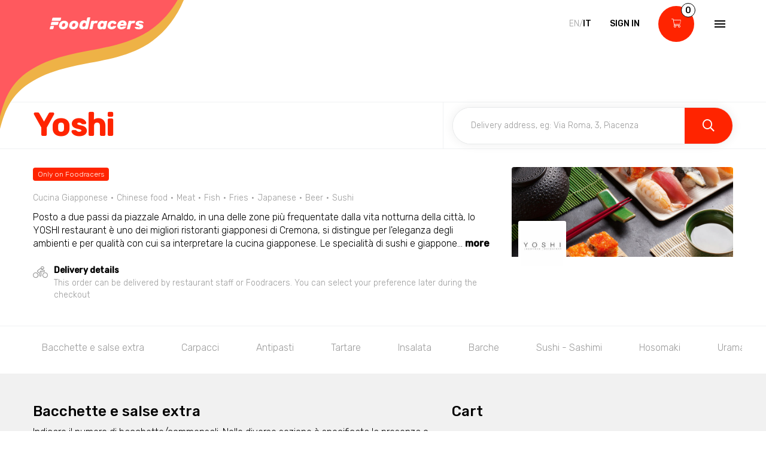

--- FILE ---
content_type: text/html; charset=utf-8
request_url: https://www.foodracers.com/en/cities/cremona/restaurants/yoshi?category=beer
body_size: 29327
content:
<!DOCTYPE html><html lang="en"><head><meta charset="utf-8" /><meta content="IE=edge" http-equiv="X-UA-Compatible" />
<script type="text/javascript">window.NREUM||(NREUM={});NREUM.info={"beacon":"bam.nr-data.net","errorBeacon":"bam.nr-data.net","licenseKey":"f67005a78a","applicationID":"52406685","transactionName":"dlxYQkpYDVpSQRdURmpVRFlWQwRYUxxOV1pAVkUZS18OQQ==","queueTime":2,"applicationTime":107,"agent":""}</script>
<script type="text/javascript">(window.NREUM||(NREUM={})).init={ajax:{deny_list:["bam.nr-data.net"]},feature_flags:["soft_nav"]};(window.NREUM||(NREUM={})).loader_config={licenseKey:"f67005a78a",applicationID:"52406685",browserID:"52406693"};;/*! For license information please see nr-loader-rum-1.308.0.min.js.LICENSE.txt */
(()=>{var e,t,r={163:(e,t,r)=>{"use strict";r.d(t,{j:()=>E});var n=r(384),i=r(1741);var a=r(2555);r(860).K7.genericEvents;const s="experimental.resources",o="register",c=e=>{if(!e||"string"!=typeof e)return!1;try{document.createDocumentFragment().querySelector(e)}catch{return!1}return!0};var d=r(2614),u=r(944),l=r(8122);const f="[data-nr-mask]",g=e=>(0,l.a)(e,(()=>{const e={feature_flags:[],experimental:{allow_registered_children:!1,resources:!1},mask_selector:"*",block_selector:"[data-nr-block]",mask_input_options:{color:!1,date:!1,"datetime-local":!1,email:!1,month:!1,number:!1,range:!1,search:!1,tel:!1,text:!1,time:!1,url:!1,week:!1,textarea:!1,select:!1,password:!0}};return{ajax:{deny_list:void 0,block_internal:!0,enabled:!0,autoStart:!0},api:{get allow_registered_children(){return e.feature_flags.includes(o)||e.experimental.allow_registered_children},set allow_registered_children(t){e.experimental.allow_registered_children=t},duplicate_registered_data:!1},browser_consent_mode:{enabled:!1},distributed_tracing:{enabled:void 0,exclude_newrelic_header:void 0,cors_use_newrelic_header:void 0,cors_use_tracecontext_headers:void 0,allowed_origins:void 0},get feature_flags(){return e.feature_flags},set feature_flags(t){e.feature_flags=t},generic_events:{enabled:!0,autoStart:!0},harvest:{interval:30},jserrors:{enabled:!0,autoStart:!0},logging:{enabled:!0,autoStart:!0},metrics:{enabled:!0,autoStart:!0},obfuscate:void 0,page_action:{enabled:!0},page_view_event:{enabled:!0,autoStart:!0},page_view_timing:{enabled:!0,autoStart:!0},performance:{capture_marks:!1,capture_measures:!1,capture_detail:!0,resources:{get enabled(){return e.feature_flags.includes(s)||e.experimental.resources},set enabled(t){e.experimental.resources=t},asset_types:[],first_party_domains:[],ignore_newrelic:!0}},privacy:{cookies_enabled:!0},proxy:{assets:void 0,beacon:void 0},session:{expiresMs:d.wk,inactiveMs:d.BB},session_replay:{autoStart:!0,enabled:!1,preload:!1,sampling_rate:10,error_sampling_rate:100,collect_fonts:!1,inline_images:!1,fix_stylesheets:!0,mask_all_inputs:!0,get mask_text_selector(){return e.mask_selector},set mask_text_selector(t){c(t)?e.mask_selector="".concat(t,",").concat(f):""===t||null===t?e.mask_selector=f:(0,u.R)(5,t)},get block_class(){return"nr-block"},get ignore_class(){return"nr-ignore"},get mask_text_class(){return"nr-mask"},get block_selector(){return e.block_selector},set block_selector(t){c(t)?e.block_selector+=",".concat(t):""!==t&&(0,u.R)(6,t)},get mask_input_options(){return e.mask_input_options},set mask_input_options(t){t&&"object"==typeof t?e.mask_input_options={...t,password:!0}:(0,u.R)(7,t)}},session_trace:{enabled:!0,autoStart:!0},soft_navigations:{enabled:!0,autoStart:!0},spa:{enabled:!0,autoStart:!0},ssl:void 0,user_actions:{enabled:!0,elementAttributes:["id","className","tagName","type"]}}})());var p=r(6154),m=r(9324);let h=0;const v={buildEnv:m.F3,distMethod:m.Xs,version:m.xv,originTime:p.WN},b={consented:!1},y={appMetadata:{},get consented(){return this.session?.state?.consent||b.consented},set consented(e){b.consented=e},customTransaction:void 0,denyList:void 0,disabled:!1,harvester:void 0,isolatedBacklog:!1,isRecording:!1,loaderType:void 0,maxBytes:3e4,obfuscator:void 0,onerror:void 0,ptid:void 0,releaseIds:{},session:void 0,timeKeeper:void 0,registeredEntities:[],jsAttributesMetadata:{bytes:0},get harvestCount(){return++h}},_=e=>{const t=(0,l.a)(e,y),r=Object.keys(v).reduce((e,t)=>(e[t]={value:v[t],writable:!1,configurable:!0,enumerable:!0},e),{});return Object.defineProperties(t,r)};var w=r(5701);const x=e=>{const t=e.startsWith("http");e+="/",r.p=t?e:"https://"+e};var R=r(7836),k=r(3241);const A={accountID:void 0,trustKey:void 0,agentID:void 0,licenseKey:void 0,applicationID:void 0,xpid:void 0},S=e=>(0,l.a)(e,A),T=new Set;function E(e,t={},r,s){let{init:o,info:c,loader_config:d,runtime:u={},exposed:l=!0}=t;if(!c){const e=(0,n.pV)();o=e.init,c=e.info,d=e.loader_config}e.init=g(o||{}),e.loader_config=S(d||{}),c.jsAttributes??={},p.bv&&(c.jsAttributes.isWorker=!0),e.info=(0,a.D)(c);const f=e.init,m=[c.beacon,c.errorBeacon];T.has(e.agentIdentifier)||(f.proxy.assets&&(x(f.proxy.assets),m.push(f.proxy.assets)),f.proxy.beacon&&m.push(f.proxy.beacon),e.beacons=[...m],function(e){const t=(0,n.pV)();Object.getOwnPropertyNames(i.W.prototype).forEach(r=>{const n=i.W.prototype[r];if("function"!=typeof n||"constructor"===n)return;let a=t[r];e[r]&&!1!==e.exposed&&"micro-agent"!==e.runtime?.loaderType&&(t[r]=(...t)=>{const n=e[r](...t);return a?a(...t):n})})}(e),(0,n.US)("activatedFeatures",w.B)),u.denyList=[...f.ajax.deny_list||[],...f.ajax.block_internal?m:[]],u.ptid=e.agentIdentifier,u.loaderType=r,e.runtime=_(u),T.has(e.agentIdentifier)||(e.ee=R.ee.get(e.agentIdentifier),e.exposed=l,(0,k.W)({agentIdentifier:e.agentIdentifier,drained:!!w.B?.[e.agentIdentifier],type:"lifecycle",name:"initialize",feature:void 0,data:e.config})),T.add(e.agentIdentifier)}},384:(e,t,r)=>{"use strict";r.d(t,{NT:()=>s,US:()=>u,Zm:()=>o,bQ:()=>d,dV:()=>c,pV:()=>l});var n=r(6154),i=r(1863),a=r(1910);const s={beacon:"bam.nr-data.net",errorBeacon:"bam.nr-data.net"};function o(){return n.gm.NREUM||(n.gm.NREUM={}),void 0===n.gm.newrelic&&(n.gm.newrelic=n.gm.NREUM),n.gm.NREUM}function c(){let e=o();return e.o||(e.o={ST:n.gm.setTimeout,SI:n.gm.setImmediate||n.gm.setInterval,CT:n.gm.clearTimeout,XHR:n.gm.XMLHttpRequest,REQ:n.gm.Request,EV:n.gm.Event,PR:n.gm.Promise,MO:n.gm.MutationObserver,FETCH:n.gm.fetch,WS:n.gm.WebSocket},(0,a.i)(...Object.values(e.o))),e}function d(e,t){let r=o();r.initializedAgents??={},t.initializedAt={ms:(0,i.t)(),date:new Date},r.initializedAgents[e]=t}function u(e,t){o()[e]=t}function l(){return function(){let e=o();const t=e.info||{};e.info={beacon:s.beacon,errorBeacon:s.errorBeacon,...t}}(),function(){let e=o();const t=e.init||{};e.init={...t}}(),c(),function(){let e=o();const t=e.loader_config||{};e.loader_config={...t}}(),o()}},782:(e,t,r)=>{"use strict";r.d(t,{T:()=>n});const n=r(860).K7.pageViewTiming},860:(e,t,r)=>{"use strict";r.d(t,{$J:()=>u,K7:()=>c,P3:()=>d,XX:()=>i,Yy:()=>o,df:()=>a,qY:()=>n,v4:()=>s});const n="events",i="jserrors",a="browser/blobs",s="rum",o="browser/logs",c={ajax:"ajax",genericEvents:"generic_events",jserrors:i,logging:"logging",metrics:"metrics",pageAction:"page_action",pageViewEvent:"page_view_event",pageViewTiming:"page_view_timing",sessionReplay:"session_replay",sessionTrace:"session_trace",softNav:"soft_navigations",spa:"spa"},d={[c.pageViewEvent]:1,[c.pageViewTiming]:2,[c.metrics]:3,[c.jserrors]:4,[c.spa]:5,[c.ajax]:6,[c.sessionTrace]:7,[c.softNav]:8,[c.sessionReplay]:9,[c.logging]:10,[c.genericEvents]:11},u={[c.pageViewEvent]:s,[c.pageViewTiming]:n,[c.ajax]:n,[c.spa]:n,[c.softNav]:n,[c.metrics]:i,[c.jserrors]:i,[c.sessionTrace]:a,[c.sessionReplay]:a,[c.logging]:o,[c.genericEvents]:"ins"}},944:(e,t,r)=>{"use strict";r.d(t,{R:()=>i});var n=r(3241);function i(e,t){"function"==typeof console.debug&&(console.debug("New Relic Warning: https://github.com/newrelic/newrelic-browser-agent/blob/main/docs/warning-codes.md#".concat(e),t),(0,n.W)({agentIdentifier:null,drained:null,type:"data",name:"warn",feature:"warn",data:{code:e,secondary:t}}))}},1687:(e,t,r)=>{"use strict";r.d(t,{Ak:()=>d,Ze:()=>f,x3:()=>u});var n=r(3241),i=r(7836),a=r(3606),s=r(860),o=r(2646);const c={};function d(e,t){const r={staged:!1,priority:s.P3[t]||0};l(e),c[e].get(t)||c[e].set(t,r)}function u(e,t){e&&c[e]&&(c[e].get(t)&&c[e].delete(t),p(e,t,!1),c[e].size&&g(e))}function l(e){if(!e)throw new Error("agentIdentifier required");c[e]||(c[e]=new Map)}function f(e="",t="feature",r=!1){if(l(e),!e||!c[e].get(t)||r)return p(e,t);c[e].get(t).staged=!0,g(e)}function g(e){const t=Array.from(c[e]);t.every(([e,t])=>t.staged)&&(t.sort((e,t)=>e[1].priority-t[1].priority),t.forEach(([t])=>{c[e].delete(t),p(e,t)}))}function p(e,t,r=!0){const s=e?i.ee.get(e):i.ee,c=a.i.handlers;if(!s.aborted&&s.backlog&&c){if((0,n.W)({agentIdentifier:e,type:"lifecycle",name:"drain",feature:t}),r){const e=s.backlog[t],r=c[t];if(r){for(let t=0;e&&t<e.length;++t)m(e[t],r);Object.entries(r).forEach(([e,t])=>{Object.values(t||{}).forEach(t=>{t[0]?.on&&t[0]?.context()instanceof o.y&&t[0].on(e,t[1])})})}}s.isolatedBacklog||delete c[t],s.backlog[t]=null,s.emit("drain-"+t,[])}}function m(e,t){var r=e[1];Object.values(t[r]||{}).forEach(t=>{var r=e[0];if(t[0]===r){var n=t[1],i=e[3],a=e[2];n.apply(i,a)}})}},1738:(e,t,r)=>{"use strict";r.d(t,{U:()=>g,Y:()=>f});var n=r(3241),i=r(9908),a=r(1863),s=r(944),o=r(5701),c=r(3969),d=r(8362),u=r(860),l=r(4261);function f(e,t,r,a){const f=a||r;!f||f[e]&&f[e]!==d.d.prototype[e]||(f[e]=function(){(0,i.p)(c.xV,["API/"+e+"/called"],void 0,u.K7.metrics,r.ee),(0,n.W)({agentIdentifier:r.agentIdentifier,drained:!!o.B?.[r.agentIdentifier],type:"data",name:"api",feature:l.Pl+e,data:{}});try{return t.apply(this,arguments)}catch(e){(0,s.R)(23,e)}})}function g(e,t,r,n,s){const o=e.info;null===r?delete o.jsAttributes[t]:o.jsAttributes[t]=r,(s||null===r)&&(0,i.p)(l.Pl+n,[(0,a.t)(),t,r],void 0,"session",e.ee)}},1741:(e,t,r)=>{"use strict";r.d(t,{W:()=>a});var n=r(944),i=r(4261);class a{#e(e,...t){if(this[e]!==a.prototype[e])return this[e](...t);(0,n.R)(35,e)}addPageAction(e,t){return this.#e(i.hG,e,t)}register(e){return this.#e(i.eY,e)}recordCustomEvent(e,t){return this.#e(i.fF,e,t)}setPageViewName(e,t){return this.#e(i.Fw,e,t)}setCustomAttribute(e,t,r){return this.#e(i.cD,e,t,r)}noticeError(e,t){return this.#e(i.o5,e,t)}setUserId(e,t=!1){return this.#e(i.Dl,e,t)}setApplicationVersion(e){return this.#e(i.nb,e)}setErrorHandler(e){return this.#e(i.bt,e)}addRelease(e,t){return this.#e(i.k6,e,t)}log(e,t){return this.#e(i.$9,e,t)}start(){return this.#e(i.d3)}finished(e){return this.#e(i.BL,e)}recordReplay(){return this.#e(i.CH)}pauseReplay(){return this.#e(i.Tb)}addToTrace(e){return this.#e(i.U2,e)}setCurrentRouteName(e){return this.#e(i.PA,e)}interaction(e){return this.#e(i.dT,e)}wrapLogger(e,t,r){return this.#e(i.Wb,e,t,r)}measure(e,t){return this.#e(i.V1,e,t)}consent(e){return this.#e(i.Pv,e)}}},1863:(e,t,r)=>{"use strict";function n(){return Math.floor(performance.now())}r.d(t,{t:()=>n})},1910:(e,t,r)=>{"use strict";r.d(t,{i:()=>a});var n=r(944);const i=new Map;function a(...e){return e.every(e=>{if(i.has(e))return i.get(e);const t="function"==typeof e?e.toString():"",r=t.includes("[native code]"),a=t.includes("nrWrapper");return r||a||(0,n.R)(64,e?.name||t),i.set(e,r),r})}},2555:(e,t,r)=>{"use strict";r.d(t,{D:()=>o,f:()=>s});var n=r(384),i=r(8122);const a={beacon:n.NT.beacon,errorBeacon:n.NT.errorBeacon,licenseKey:void 0,applicationID:void 0,sa:void 0,queueTime:void 0,applicationTime:void 0,ttGuid:void 0,user:void 0,account:void 0,product:void 0,extra:void 0,jsAttributes:{},userAttributes:void 0,atts:void 0,transactionName:void 0,tNamePlain:void 0};function s(e){try{return!!e.licenseKey&&!!e.errorBeacon&&!!e.applicationID}catch(e){return!1}}const o=e=>(0,i.a)(e,a)},2614:(e,t,r)=>{"use strict";r.d(t,{BB:()=>s,H3:()=>n,g:()=>d,iL:()=>c,tS:()=>o,uh:()=>i,wk:()=>a});const n="NRBA",i="SESSION",a=144e5,s=18e5,o={STARTED:"session-started",PAUSE:"session-pause",RESET:"session-reset",RESUME:"session-resume",UPDATE:"session-update"},c={SAME_TAB:"same-tab",CROSS_TAB:"cross-tab"},d={OFF:0,FULL:1,ERROR:2}},2646:(e,t,r)=>{"use strict";r.d(t,{y:()=>n});class n{constructor(e){this.contextId=e}}},2843:(e,t,r)=>{"use strict";r.d(t,{G:()=>a,u:()=>i});var n=r(3878);function i(e,t=!1,r,i){(0,n.DD)("visibilitychange",function(){if(t)return void("hidden"===document.visibilityState&&e());e(document.visibilityState)},r,i)}function a(e,t,r){(0,n.sp)("pagehide",e,t,r)}},3241:(e,t,r)=>{"use strict";r.d(t,{W:()=>a});var n=r(6154);const i="newrelic";function a(e={}){try{n.gm.dispatchEvent(new CustomEvent(i,{detail:e}))}catch(e){}}},3606:(e,t,r)=>{"use strict";r.d(t,{i:()=>a});var n=r(9908);a.on=s;var i=a.handlers={};function a(e,t,r,a){s(a||n.d,i,e,t,r)}function s(e,t,r,i,a){a||(a="feature"),e||(e=n.d);var s=t[a]=t[a]||{};(s[r]=s[r]||[]).push([e,i])}},3878:(e,t,r)=>{"use strict";function n(e,t){return{capture:e,passive:!1,signal:t}}function i(e,t,r=!1,i){window.addEventListener(e,t,n(r,i))}function a(e,t,r=!1,i){document.addEventListener(e,t,n(r,i))}r.d(t,{DD:()=>a,jT:()=>n,sp:()=>i})},3969:(e,t,r)=>{"use strict";r.d(t,{TZ:()=>n,XG:()=>o,rs:()=>i,xV:()=>s,z_:()=>a});const n=r(860).K7.metrics,i="sm",a="cm",s="storeSupportabilityMetrics",o="storeEventMetrics"},4234:(e,t,r)=>{"use strict";r.d(t,{W:()=>a});var n=r(7836),i=r(1687);class a{constructor(e,t){this.agentIdentifier=e,this.ee=n.ee.get(e),this.featureName=t,this.blocked=!1}deregisterDrain(){(0,i.x3)(this.agentIdentifier,this.featureName)}}},4261:(e,t,r)=>{"use strict";r.d(t,{$9:()=>d,BL:()=>o,CH:()=>g,Dl:()=>_,Fw:()=>y,PA:()=>h,Pl:()=>n,Pv:()=>k,Tb:()=>l,U2:()=>a,V1:()=>R,Wb:()=>x,bt:()=>b,cD:()=>v,d3:()=>w,dT:()=>c,eY:()=>p,fF:()=>f,hG:()=>i,k6:()=>s,nb:()=>m,o5:()=>u});const n="api-",i="addPageAction",a="addToTrace",s="addRelease",o="finished",c="interaction",d="log",u="noticeError",l="pauseReplay",f="recordCustomEvent",g="recordReplay",p="register",m="setApplicationVersion",h="setCurrentRouteName",v="setCustomAttribute",b="setErrorHandler",y="setPageViewName",_="setUserId",w="start",x="wrapLogger",R="measure",k="consent"},5289:(e,t,r)=>{"use strict";r.d(t,{GG:()=>s,Qr:()=>c,sB:()=>o});var n=r(3878),i=r(6389);function a(){return"undefined"==typeof document||"complete"===document.readyState}function s(e,t){if(a())return e();const r=(0,i.J)(e),s=setInterval(()=>{a()&&(clearInterval(s),r())},500);(0,n.sp)("load",r,t)}function o(e){if(a())return e();(0,n.DD)("DOMContentLoaded",e)}function c(e){if(a())return e();(0,n.sp)("popstate",e)}},5607:(e,t,r)=>{"use strict";r.d(t,{W:()=>n});const n=(0,r(9566).bz)()},5701:(e,t,r)=>{"use strict";r.d(t,{B:()=>a,t:()=>s});var n=r(3241);const i=new Set,a={};function s(e,t){const r=t.agentIdentifier;a[r]??={},e&&"object"==typeof e&&(i.has(r)||(t.ee.emit("rumresp",[e]),a[r]=e,i.add(r),(0,n.W)({agentIdentifier:r,loaded:!0,drained:!0,type:"lifecycle",name:"load",feature:void 0,data:e})))}},6154:(e,t,r)=>{"use strict";r.d(t,{OF:()=>c,RI:()=>i,WN:()=>u,bv:()=>a,eN:()=>l,gm:()=>s,mw:()=>o,sb:()=>d});var n=r(1863);const i="undefined"!=typeof window&&!!window.document,a="undefined"!=typeof WorkerGlobalScope&&("undefined"!=typeof self&&self instanceof WorkerGlobalScope&&self.navigator instanceof WorkerNavigator||"undefined"!=typeof globalThis&&globalThis instanceof WorkerGlobalScope&&globalThis.navigator instanceof WorkerNavigator),s=i?window:"undefined"!=typeof WorkerGlobalScope&&("undefined"!=typeof self&&self instanceof WorkerGlobalScope&&self||"undefined"!=typeof globalThis&&globalThis instanceof WorkerGlobalScope&&globalThis),o=Boolean("hidden"===s?.document?.visibilityState),c=/iPad|iPhone|iPod/.test(s.navigator?.userAgent),d=c&&"undefined"==typeof SharedWorker,u=((()=>{const e=s.navigator?.userAgent?.match(/Firefox[/\s](\d+\.\d+)/);Array.isArray(e)&&e.length>=2&&e[1]})(),Date.now()-(0,n.t)()),l=()=>"undefined"!=typeof PerformanceNavigationTiming&&s?.performance?.getEntriesByType("navigation")?.[0]?.responseStart},6389:(e,t,r)=>{"use strict";function n(e,t=500,r={}){const n=r?.leading||!1;let i;return(...r)=>{n&&void 0===i&&(e.apply(this,r),i=setTimeout(()=>{i=clearTimeout(i)},t)),n||(clearTimeout(i),i=setTimeout(()=>{e.apply(this,r)},t))}}function i(e){let t=!1;return(...r)=>{t||(t=!0,e.apply(this,r))}}r.d(t,{J:()=>i,s:()=>n})},6630:(e,t,r)=>{"use strict";r.d(t,{T:()=>n});const n=r(860).K7.pageViewEvent},7699:(e,t,r)=>{"use strict";r.d(t,{It:()=>a,KC:()=>o,No:()=>i,qh:()=>s});var n=r(860);const i=16e3,a=1e6,s="SESSION_ERROR",o={[n.K7.logging]:!0,[n.K7.genericEvents]:!1,[n.K7.jserrors]:!1,[n.K7.ajax]:!1}},7836:(e,t,r)=>{"use strict";r.d(t,{P:()=>o,ee:()=>c});var n=r(384),i=r(8990),a=r(2646),s=r(5607);const o="nr@context:".concat(s.W),c=function e(t,r){var n={},s={},u={},l=!1;try{l=16===r.length&&d.initializedAgents?.[r]?.runtime.isolatedBacklog}catch(e){}var f={on:p,addEventListener:p,removeEventListener:function(e,t){var r=n[e];if(!r)return;for(var i=0;i<r.length;i++)r[i]===t&&r.splice(i,1)},emit:function(e,r,n,i,a){!1!==a&&(a=!0);if(c.aborted&&!i)return;t&&a&&t.emit(e,r,n);var o=g(n);m(e).forEach(e=>{e.apply(o,r)});var d=v()[s[e]];d&&d.push([f,e,r,o]);return o},get:h,listeners:m,context:g,buffer:function(e,t){const r=v();if(t=t||"feature",f.aborted)return;Object.entries(e||{}).forEach(([e,n])=>{s[n]=t,t in r||(r[t]=[])})},abort:function(){f._aborted=!0,Object.keys(f.backlog).forEach(e=>{delete f.backlog[e]})},isBuffering:function(e){return!!v()[s[e]]},debugId:r,backlog:l?{}:t&&"object"==typeof t.backlog?t.backlog:{},isolatedBacklog:l};return Object.defineProperty(f,"aborted",{get:()=>{let e=f._aborted||!1;return e||(t&&(e=t.aborted),e)}}),f;function g(e){return e&&e instanceof a.y?e:e?(0,i.I)(e,o,()=>new a.y(o)):new a.y(o)}function p(e,t){n[e]=m(e).concat(t)}function m(e){return n[e]||[]}function h(t){return u[t]=u[t]||e(f,t)}function v(){return f.backlog}}(void 0,"globalEE"),d=(0,n.Zm)();d.ee||(d.ee=c)},8122:(e,t,r)=>{"use strict";r.d(t,{a:()=>i});var n=r(944);function i(e,t){try{if(!e||"object"!=typeof e)return(0,n.R)(3);if(!t||"object"!=typeof t)return(0,n.R)(4);const r=Object.create(Object.getPrototypeOf(t),Object.getOwnPropertyDescriptors(t)),a=0===Object.keys(r).length?e:r;for(let s in a)if(void 0!==e[s])try{if(null===e[s]){r[s]=null;continue}Array.isArray(e[s])&&Array.isArray(t[s])?r[s]=Array.from(new Set([...e[s],...t[s]])):"object"==typeof e[s]&&"object"==typeof t[s]?r[s]=i(e[s],t[s]):r[s]=e[s]}catch(e){r[s]||(0,n.R)(1,e)}return r}catch(e){(0,n.R)(2,e)}}},8362:(e,t,r)=>{"use strict";r.d(t,{d:()=>a});var n=r(9566),i=r(1741);class a extends i.W{agentIdentifier=(0,n.LA)(16)}},8374:(e,t,r)=>{r.nc=(()=>{try{return document?.currentScript?.nonce}catch(e){}return""})()},8990:(e,t,r)=>{"use strict";r.d(t,{I:()=>i});var n=Object.prototype.hasOwnProperty;function i(e,t,r){if(n.call(e,t))return e[t];var i=r();if(Object.defineProperty&&Object.keys)try{return Object.defineProperty(e,t,{value:i,writable:!0,enumerable:!1}),i}catch(e){}return e[t]=i,i}},9324:(e,t,r)=>{"use strict";r.d(t,{F3:()=>i,Xs:()=>a,xv:()=>n});const n="1.308.0",i="PROD",a="CDN"},9566:(e,t,r)=>{"use strict";r.d(t,{LA:()=>o,bz:()=>s});var n=r(6154);const i="xxxxxxxx-xxxx-4xxx-yxxx-xxxxxxxxxxxx";function a(e,t){return e?15&e[t]:16*Math.random()|0}function s(){const e=n.gm?.crypto||n.gm?.msCrypto;let t,r=0;return e&&e.getRandomValues&&(t=e.getRandomValues(new Uint8Array(30))),i.split("").map(e=>"x"===e?a(t,r++).toString(16):"y"===e?(3&a()|8).toString(16):e).join("")}function o(e){const t=n.gm?.crypto||n.gm?.msCrypto;let r,i=0;t&&t.getRandomValues&&(r=t.getRandomValues(new Uint8Array(e)));const s=[];for(var o=0;o<e;o++)s.push(a(r,i++).toString(16));return s.join("")}},9908:(e,t,r)=>{"use strict";r.d(t,{d:()=>n,p:()=>i});var n=r(7836).ee.get("handle");function i(e,t,r,i,a){a?(a.buffer([e],i),a.emit(e,t,r)):(n.buffer([e],i),n.emit(e,t,r))}}},n={};function i(e){var t=n[e];if(void 0!==t)return t.exports;var a=n[e]={exports:{}};return r[e](a,a.exports,i),a.exports}i.m=r,i.d=(e,t)=>{for(var r in t)i.o(t,r)&&!i.o(e,r)&&Object.defineProperty(e,r,{enumerable:!0,get:t[r]})},i.f={},i.e=e=>Promise.all(Object.keys(i.f).reduce((t,r)=>(i.f[r](e,t),t),[])),i.u=e=>"nr-rum-1.308.0.min.js",i.o=(e,t)=>Object.prototype.hasOwnProperty.call(e,t),e={},t="NRBA-1.308.0.PROD:",i.l=(r,n,a,s)=>{if(e[r])e[r].push(n);else{var o,c;if(void 0!==a)for(var d=document.getElementsByTagName("script"),u=0;u<d.length;u++){var l=d[u];if(l.getAttribute("src")==r||l.getAttribute("data-webpack")==t+a){o=l;break}}if(!o){c=!0;var f={296:"sha512-+MIMDsOcckGXa1EdWHqFNv7P+JUkd5kQwCBr3KE6uCvnsBNUrdSt4a/3/L4j4TxtnaMNjHpza2/erNQbpacJQA=="};(o=document.createElement("script")).charset="utf-8",i.nc&&o.setAttribute("nonce",i.nc),o.setAttribute("data-webpack",t+a),o.src=r,0!==o.src.indexOf(window.location.origin+"/")&&(o.crossOrigin="anonymous"),f[s]&&(o.integrity=f[s])}e[r]=[n];var g=(t,n)=>{o.onerror=o.onload=null,clearTimeout(p);var i=e[r];if(delete e[r],o.parentNode&&o.parentNode.removeChild(o),i&&i.forEach(e=>e(n)),t)return t(n)},p=setTimeout(g.bind(null,void 0,{type:"timeout",target:o}),12e4);o.onerror=g.bind(null,o.onerror),o.onload=g.bind(null,o.onload),c&&document.head.appendChild(o)}},i.r=e=>{"undefined"!=typeof Symbol&&Symbol.toStringTag&&Object.defineProperty(e,Symbol.toStringTag,{value:"Module"}),Object.defineProperty(e,"__esModule",{value:!0})},i.p="https://js-agent.newrelic.com/",(()=>{var e={374:0,840:0};i.f.j=(t,r)=>{var n=i.o(e,t)?e[t]:void 0;if(0!==n)if(n)r.push(n[2]);else{var a=new Promise((r,i)=>n=e[t]=[r,i]);r.push(n[2]=a);var s=i.p+i.u(t),o=new Error;i.l(s,r=>{if(i.o(e,t)&&(0!==(n=e[t])&&(e[t]=void 0),n)){var a=r&&("load"===r.type?"missing":r.type),s=r&&r.target&&r.target.src;o.message="Loading chunk "+t+" failed: ("+a+": "+s+")",o.name="ChunkLoadError",o.type=a,o.request=s,n[1](o)}},"chunk-"+t,t)}};var t=(t,r)=>{var n,a,[s,o,c]=r,d=0;if(s.some(t=>0!==e[t])){for(n in o)i.o(o,n)&&(i.m[n]=o[n]);if(c)c(i)}for(t&&t(r);d<s.length;d++)a=s[d],i.o(e,a)&&e[a]&&e[a][0](),e[a]=0},r=self["webpackChunk:NRBA-1.308.0.PROD"]=self["webpackChunk:NRBA-1.308.0.PROD"]||[];r.forEach(t.bind(null,0)),r.push=t.bind(null,r.push.bind(r))})(),(()=>{"use strict";i(8374);var e=i(8362),t=i(860);const r=Object.values(t.K7);var n=i(163);var a=i(9908),s=i(1863),o=i(4261),c=i(1738);var d=i(1687),u=i(4234),l=i(5289),f=i(6154),g=i(944),p=i(384);const m=e=>f.RI&&!0===e?.privacy.cookies_enabled;function h(e){return!!(0,p.dV)().o.MO&&m(e)&&!0===e?.session_trace.enabled}var v=i(6389),b=i(7699);class y extends u.W{constructor(e,t){super(e.agentIdentifier,t),this.agentRef=e,this.abortHandler=void 0,this.featAggregate=void 0,this.loadedSuccessfully=void 0,this.onAggregateImported=new Promise(e=>{this.loadedSuccessfully=e}),this.deferred=Promise.resolve(),!1===e.init[this.featureName].autoStart?this.deferred=new Promise((t,r)=>{this.ee.on("manual-start-all",(0,v.J)(()=>{(0,d.Ak)(e.agentIdentifier,this.featureName),t()}))}):(0,d.Ak)(e.agentIdentifier,t)}importAggregator(e,t,r={}){if(this.featAggregate)return;const n=async()=>{let n;await this.deferred;try{if(m(e.init)){const{setupAgentSession:t}=await i.e(296).then(i.bind(i,3305));n=t(e)}}catch(e){(0,g.R)(20,e),this.ee.emit("internal-error",[e]),(0,a.p)(b.qh,[e],void 0,this.featureName,this.ee)}try{if(!this.#t(this.featureName,n,e.init))return(0,d.Ze)(this.agentIdentifier,this.featureName),void this.loadedSuccessfully(!1);const{Aggregate:i}=await t();this.featAggregate=new i(e,r),e.runtime.harvester.initializedAggregates.push(this.featAggregate),this.loadedSuccessfully(!0)}catch(e){(0,g.R)(34,e),this.abortHandler?.(),(0,d.Ze)(this.agentIdentifier,this.featureName,!0),this.loadedSuccessfully(!1),this.ee&&this.ee.abort()}};f.RI?(0,l.GG)(()=>n(),!0):n()}#t(e,r,n){if(this.blocked)return!1;switch(e){case t.K7.sessionReplay:return h(n)&&!!r;case t.K7.sessionTrace:return!!r;default:return!0}}}var _=i(6630),w=i(2614),x=i(3241);class R extends y{static featureName=_.T;constructor(e){var t;super(e,_.T),this.setupInspectionEvents(e.agentIdentifier),t=e,(0,c.Y)(o.Fw,function(e,r){"string"==typeof e&&("/"!==e.charAt(0)&&(e="/"+e),t.runtime.customTransaction=(r||"http://custom.transaction")+e,(0,a.p)(o.Pl+o.Fw,[(0,s.t)()],void 0,void 0,t.ee))},t),this.importAggregator(e,()=>i.e(296).then(i.bind(i,3943)))}setupInspectionEvents(e){const t=(t,r)=>{t&&(0,x.W)({agentIdentifier:e,timeStamp:t.timeStamp,loaded:"complete"===t.target.readyState,type:"window",name:r,data:t.target.location+""})};(0,l.sB)(e=>{t(e,"DOMContentLoaded")}),(0,l.GG)(e=>{t(e,"load")}),(0,l.Qr)(e=>{t(e,"navigate")}),this.ee.on(w.tS.UPDATE,(t,r)=>{(0,x.W)({agentIdentifier:e,type:"lifecycle",name:"session",data:r})})}}class k extends e.d{constructor(e){var t;(super(),f.gm)?(this.features={},(0,p.bQ)(this.agentIdentifier,this),this.desiredFeatures=new Set(e.features||[]),this.desiredFeatures.add(R),(0,n.j)(this,e,e.loaderType||"agent"),t=this,(0,c.Y)(o.cD,function(e,r,n=!1){if("string"==typeof e){if(["string","number","boolean"].includes(typeof r)||null===r)return(0,c.U)(t,e,r,o.cD,n);(0,g.R)(40,typeof r)}else(0,g.R)(39,typeof e)},t),function(e){(0,c.Y)(o.Dl,function(t,r=!1){if("string"!=typeof t&&null!==t)return void(0,g.R)(41,typeof t);const n=e.info.jsAttributes["enduser.id"];r&&null!=n&&n!==t?(0,a.p)(o.Pl+"setUserIdAndResetSession",[t],void 0,"session",e.ee):(0,c.U)(e,"enduser.id",t,o.Dl,!0)},e)}(this),function(e){(0,c.Y)(o.nb,function(t){if("string"==typeof t||null===t)return(0,c.U)(e,"application.version",t,o.nb,!1);(0,g.R)(42,typeof t)},e)}(this),function(e){(0,c.Y)(o.d3,function(){e.ee.emit("manual-start-all")},e)}(this),function(e){(0,c.Y)(o.Pv,function(t=!0){if("boolean"==typeof t){if((0,a.p)(o.Pl+o.Pv,[t],void 0,"session",e.ee),e.runtime.consented=t,t){const t=e.features.page_view_event;t.onAggregateImported.then(e=>{const r=t.featAggregate;e&&!r.sentRum&&r.sendRum()})}}else(0,g.R)(65,typeof t)},e)}(this),this.run()):(0,g.R)(21)}get config(){return{info:this.info,init:this.init,loader_config:this.loader_config,runtime:this.runtime}}get api(){return this}run(){try{const e=function(e){const t={};return r.forEach(r=>{t[r]=!!e[r]?.enabled}),t}(this.init),n=[...this.desiredFeatures];n.sort((e,r)=>t.P3[e.featureName]-t.P3[r.featureName]),n.forEach(r=>{if(!e[r.featureName]&&r.featureName!==t.K7.pageViewEvent)return;if(r.featureName===t.K7.spa)return void(0,g.R)(67);const n=function(e){switch(e){case t.K7.ajax:return[t.K7.jserrors];case t.K7.sessionTrace:return[t.K7.ajax,t.K7.pageViewEvent];case t.K7.sessionReplay:return[t.K7.sessionTrace];case t.K7.pageViewTiming:return[t.K7.pageViewEvent];default:return[]}}(r.featureName).filter(e=>!(e in this.features));n.length>0&&(0,g.R)(36,{targetFeature:r.featureName,missingDependencies:n}),this.features[r.featureName]=new r(this)})}catch(e){(0,g.R)(22,e);for(const e in this.features)this.features[e].abortHandler?.();const t=(0,p.Zm)();delete t.initializedAgents[this.agentIdentifier]?.features,delete this.sharedAggregator;return t.ee.get(this.agentIdentifier).abort(),!1}}}var A=i(2843),S=i(782);class T extends y{static featureName=S.T;constructor(e){super(e,S.T),f.RI&&((0,A.u)(()=>(0,a.p)("docHidden",[(0,s.t)()],void 0,S.T,this.ee),!0),(0,A.G)(()=>(0,a.p)("winPagehide",[(0,s.t)()],void 0,S.T,this.ee)),this.importAggregator(e,()=>i.e(296).then(i.bind(i,2117))))}}var E=i(3969);class I extends y{static featureName=E.TZ;constructor(e){super(e,E.TZ),f.RI&&document.addEventListener("securitypolicyviolation",e=>{(0,a.p)(E.xV,["Generic/CSPViolation/Detected"],void 0,this.featureName,this.ee)}),this.importAggregator(e,()=>i.e(296).then(i.bind(i,9623)))}}new k({features:[R,T,I],loaderType:"lite"})})()})();</script><meta content="width=device-width, initial-scale=1" name="viewport" /><meta content="y0jzuogwh8pqlbfyzbst3p91x29sf6" name="facebook-domain-verification" /><meta content="Order the best food from Yoshi. Foodracers brings you the best of worldwide cuisines. Easy, fast, on time." name="description" />
<meta content="Foodracers srl" name="author" />

<meta property="og:url"           content="https://www.foodracers.com/en/cities/cremona/restaurants/yoshi" />
<meta property="og:type"          content="website" />
<meta property="og:title"         content="Yoshi | Cremona | Foodracers delivery restaurants" />
<meta property="og:description"   content="Order the best food from Yoshi. Foodracers brings you the best of worldwide cuisines. Easy, fast, on time." />
<meta property="og:image"         content="https://s3.eu-central-1.amazonaws.com/foodracers/food_racers/venues/cover_images/903/846/66-/medium/52586409_l.jpg?1498829178" />
<meta property="og:image:width"   content="1200" />
<meta property="og:image:height"  content="581" />
<meta property="fb:app_id"        content="453967348123956" />
<link rel="apple-touch-icon" sizes="180x180" href="/apple-touch-icon.png">
<link rel="icon" type="image/png" href="/favicon-32x32.png" sizes="32x32">
<link rel="icon" type="image/png" href="/favicon-16x16.png" sizes="16x16">
<link rel="manifest" href="/manifest.json">
<meta name="theme-color" content="#ffffff">
<meta name="apple-mobile-web-app-title" content="Foodracers">
<meta name="application-name" content="Foodracers"><title>Yoshi | Cremona | Foodracers delivery restaurants</title>  <script
    src="https://js.sentry-cdn.com/74e1faef197bca9f8df608e3eb471e6c.min.js"
    crossorigin="anonymous"
  ></script>

  <script>
    window.sentryOnLoad = function () {
      Sentry.init({
        dsn: "https://74e1faef197bca9f8df608e3eb471e6c@o297657.ingest.us.sentry.io/4507062414934016",

        environment: "production",
        integrations: [
          Sentry.browserTracingIntegration(),
          Sentry.replayIntegration(),
        ],

        // Set tracesSampleRate to 1.0 to capture 100%
        // of transactions for performance monitoring.
        // We recommend adjusting this value in production
        tracesSampleRate: 0.05,

        // Set `tracePropagationTargets` to control for which URLs distributed tracing should be enabled
        tracePropagationTargets: ["localhost", /^https:\/\/api\.foodracers\.com\/api/],

        // Capture Replay for 10% of all sessions,
        // plus for 100% of sessions with an error
        replaysSessionSampleRate: 0.1,
        replaysOnErrorSampleRate: 1.0,
      });

    };
  </script>
<script src="https://www.google.com/recaptcha/enterprise.js?hl=en&render=6LfoOFYoAAAAAKeLghsQp74ngm3Ay-R5om-DaTUA" async defer></script>
<!-- Global site tag (gtag.js) - Google Analytics -->
<script>
  // Initialize the data layer for Google Tag Manager (this should mandatorily be done before the Cookie Solution is loaded)
  window.dataLayer = window.dataLayer || [];

  function gtag() {
    dataLayer.push(arguments);
  }

    // Default consent mode is "denied" for both ads and analytics, but delay for 2 seconds until the Cookie Solution is loaded
    gtag("consent", "default", {
      ad_storage: "denied",
      analytics_storage: "denied",
      wait_for_update: 2000 // milliseconds
    });

    // Further redact your ads data (optional)
    gtag("set", "ads_data_redaction", true);

    // Google Tag Manager
    (function (w, d, s, l, i) {
      w[l] = w[l] || [];
      w[l].push({
        'gtm.start': new Date().getTime(),
        event: 'gtm.js'
      });
      var f = d.getElementsByTagName(s)[0],
        j = d.createElement(s),
        dl = l != 'dataLayer' ? '&l=' + l : '';
      j.async = true;
      j.src =
        'https://www.googletagmanager.com/gtm.js?id=' + i + dl;
      f.parentNode.insertBefore(j, f);
    })(window, document, 'script', 'dataLayer', 'GTM-PH8XD6');
</script>

  <script type="text/javascript">
    var _iub = _iub || [];
    _iub.csConfiguration = {
        "consentOnContinuedBrowsing":false,
        "cookiePolicyInOtherWindow":true,
        "enableTcf":false,
        "floatingPreferencesButtonDisplay":false,
        "invalidateConsentWithoutLog":true,
        "perPurposeConsent":true,
        "purposes":"1,2,3,4,5",
        "reloadOnConsent":true,
        "siteId":403604,
        "tcfPurposes":{
            "1":true,
            "2":"consent_only",
            "3":"consent_only",
            "4":"consent_only",
            "5":"consent_only",
            "6":"consent_only",
            "7":"consent_only",
            "8":"consent_only",
            "9":"consent_only",
            "10":"consent_only"
        },
        "cookiePolicyId":604321,
        "lang":"en",
        "cookiePolicyUrl":"https://www.foodracers.com/en/pages/cookies",
        "banner":{
            "acceptButtonCaptionColor":"#FFFFFF",
            "acceptButtonColor":"#0073CE",
            "acceptButtonDisplay":true,
            "backgroundColor":"#FFFFFF",
            "backgroundOverlay":true,
            "brandBackgroundColor":"#ffffff",
            "closeButtonRejects":true,
            "customizeButtonCaptionColor":"#4D4D4D",
            "customizeButtonColor":"#DADADA",
            "customizeButtonDisplay":true,
            "explicitWithdrawal":true,
            "fontSizeCloseButton": "14px",
            "fontSize":"14px",
            "listPurposes":true,
            "logo":null,
            "position":"float-bottom-center",
            "rejectButtonCaptionColor":"#FFFFFF",
            "rejectButtonColor":"#0073CE",
            "rejectButtonDisplay":true,
            "textColor":"#000000",
            "acceptButtonCaption": "Accept all cookies"
        },
        "callback": {
            onPreferenceExpressedOrNotNeeded: function(preference) {
                dataLayer.push({
                    iubenda_ccpa_opted_out: _iub.cs.api.isCcpaOptedOut()
                });
                if (!preference) {
                    dataLayer.push({
                        event: "iubenda_preference_not_needed"
                    });
                } else {
                    if (preference.consent === true) {
                        dataLayer.push({
                            event: "iubenda_consent_given"
                        });
                    } else if (preference.consent === false) {
                        dataLayer.push({
                            event: "iubenda_consent_rejected"
                        });
                    } else if (preference.purposes) {
                        for (var purposeId in preference.purposes) {
                            if (preference.purposes[purposeId]) {
                                dataLayer.push({
                                    event: "iubenda_consent_given_purpose_" + purposeId
                                });
                            }
                        }
                    }
                }
            }
        }
    };
  </script>
  <script type="text/javascript" src="//cs.iubenda.com/sync/403604.js"></script>
  <script type="text/javascript" src="//cdn.iubenda.com/cs/iubenda_cs.js" charset="UTF-8" async></script>
    <!-- Facebook Pixel Code -->
   <script type="text/plain" data-turbolinks-eval="false" class="_iub_cs_activate-inline" data-iub-purposes="5">
        !function(f,b,e,v,n,t,s){if(f.fbq)return;n=f.fbq=function(){n.callMethod?
                n.callMethod.apply(n,arguments):n.queue.push(arguments)};if(!f._fbq)f._fbq=n;
            n.push=n;n.loaded=!0;n.version='2.0';n.queue=[];t=b.createElement(e);t.async=!0;
            t.src=v;s=b.getElementsByTagName(e)[0];s.parentNode.insertBefore(t,s)}(window,
                document,'script','https://connect.facebook.net/en_US/fbevents.js');

        var userDetails = {};


        fbq('init', '1652584591656304', userDetails);
        fbq('track', "PageView");
    </script>


    <!-- End Facebook Pixel Code -->
    <!-- Iubenda Consent Init -->
    <script type="text/javascript">
        var _iub = _iub || {};
        _iub.cons_instructions = _iub.cons_instructions || [];
        _iub.cons_instructions.push(["init", {
            api_key: "veKkNk971IeoTCIS7U4STJaw9EDyyBLu",
        }]);
        window._iub = _iub;
    </script><script type="text/javascript" src="https://cdn.iubenda.com/cons/iubenda_cons.js" async></script>
<script type="text/javascript">
  I18n = window.I18n || {};
  I18n.defaultLocale = "it";
  I18n.locale = "en";
</script>
<link rel="stylesheet" media="all" href="/assets/application-34c7350258a95592f65c4338b20b576f570bbb9ec4a599691b04fd53b2bd3aec.css" /><link rel="stylesheet" media="screen" href="/packs/css/application-0f4b0bc9.css" /><link href="https://fonts.googleapis.com/css?family=Rubik:100,300,300italic,400,500,700italic&amp;display=swap" rel="stylesheet" type="text/css" /><link crossorigin="anonymous" href="https://pro.fontawesome.com/releases/v5.15.1/css/all.css" integrity="sha384-9ZfPnbegQSumzaE7mks2IYgHoayLtuto3AS6ieArECeaR8nCfliJVuLh/GaQ1gyM" rel="stylesheet" /><link href="https://www.foodracers.com/en/cities/cremona/restaurants/yoshi" rel="canonical" /><link rel="stylesheet" media="screen" href="/assets/venues-8b03e8a51e3b6aba01fa453ac33ba45eeaf9855f840d8cb168f7c52bbf78ecaf.css" /></head><!--HTML5 shim and Respond.js for IE8 support of HTML5 elements and media queries--><!--[if lt IE 11]
    | <script src="https://oss.maxcdn.com/html5shiv/3.7.2/html5shiv.min.js"></script
    | <script src="https://oss.maxcdn.com/respond/1.4.2/respond.min.js"></script--><!--Custom styles for this template--><body class="venue-show">  <noscript><iframe src="https://www.googletagmanager.com/ns.html?id=GTM-PH8XD6"
                    height="0" width="0" style="display:none;visibility:hidden"></iframe></noscript>
  <script>
    window.fbAsyncInit = function() {
      FB.init({
        appId            : '453967348123956',
        autoLogAppEvents : true,
        xfbml            : true,
        version          : 'v9.0'
      });
    };
  </script>
  <script type="text/plain" data-turbolinks-eval="false" class="_iub_cs_activate" data-iub-purposes="5" async defer crossorigin="anonymous" suppressedsrc="https://connect.facebook.net/en_US/sdk.js"></script>
<div class="frs"><div class="header-container"><header class="cd-header cd-absolute-header"><div class="cover-image-wave-sx"></div><div class="cd-logo"><a class="navbar-brand" href="/en"><img alt="Logo" class="logo-white" src="/assets/typo_logo_white-a2b9bb86b4708b9f194b36f3ede8ae69f1a8c4bcf37d191a7c1288f222a39582.svg" /></a></div><nav><ul class="cd-secondary-nav "><li class="hidden-xs">EN/<a href="/it/cities/cremona/restaurants/yoshi">IT</a></li><li class="hidden-xs uppercased"><div style="display: inline-block;" class="left-border" id="SignInUserLink-react-component-18ed8824-715c-4f3e-bcc6-b16c152feb71"></div>
      <script type="application/json" class="js-react-on-rails-component" data-component-name="SignInUserLink" data-dom-id="SignInUserLink-react-component-18ed8824-715c-4f3e-bcc6-b16c152feb71">{"path":"/en/user/sessions/new","label":"Sign in","current_user":null}</script>
      
</li><li><div id="NavbarCartItem-react-component-48dcfb3b-022b-4063-a02a-39d02a9fba4f"></div>
      <script type="application/json" class="js-react-on-rails-component" data-component-name="NavbarCartItem" data-dom-id="NavbarCartItem-react-component-48dcfb3b-022b-4063-a02a-39d02a9fba4f">{"venue_id":"90384666-9d59-4d03-b1a2-ffebaabba7c4","isStorePage":true,"storeUrl":"/en/restaurants/90384666-9d59-4d03-b1a2-ffebaabba7c4"}</script>
      
</li></ul></nav><!--cd-nav--><a alt="Menu" aria-label="Menu" class="cd-primary-nav-trigger" href="#"><span class="cd-menu-icon "></span></a></header><header class="cd-header cd-fixed-header cd-fixed-header--negative-top cd-fixed-header--animation"><div class="cd-logo"><a class="navbar-brand" href="/en"><img alt="Logo" class="logo-orange" src="/assets/typo_logo_orange-9753a9913674194d30de3bdd81ab8280be0837bdd7b9f2fdcfec0c2dc29491e8.svg" /></a></div><nav><ul class="cd-secondary-nav "><li class="hidden-xs">EN/<a href="/it/cities/cremona/restaurants/yoshi">IT</a></li><li class="hidden-xs uppercased"><div style="display: inline-block;" class="left-border" id="SignInUserLink-react-component-6c5f5159-c9cc-4ecc-a62e-f0ea85b1c6f2"></div>
      <script type="application/json" class="js-react-on-rails-component" data-component-name="SignInUserLink" data-dom-id="SignInUserLink-react-component-6c5f5159-c9cc-4ecc-a62e-f0ea85b1c6f2">{"path":"/en/user/sessions/new","label":"Sign in","current_user":null}</script>
      
</li><li><div id="NavbarCartItem-react-component-967db860-1f0b-472c-928f-20e41424351d"></div>
      <script type="application/json" class="js-react-on-rails-component" data-component-name="NavbarCartItem" data-dom-id="NavbarCartItem-react-component-967db860-1f0b-472c-928f-20e41424351d">{"venue_id":"90384666-9d59-4d03-b1a2-ffebaabba7c4","isStorePage":true,"storeUrl":"/en/restaurants/90384666-9d59-4d03-b1a2-ffebaabba7c4"}</script>
      
</li></ul></nav><!--cd-nav--><a alt="Menu" aria-label="Menu" class="cd-primary-nav-trigger" href="#"><span class="cd-menu-icon "></span></a></header><nav><ul class="cd-primary-nav cd-primary-nav-vertical-center"><li><a href="/en/pages/about">About us</a></li><li><a href="/en/contacts/forms/new?type=Racer">Become a racer</a></li><li><a href="/en/contacts/forms/new?type=Venue">Become a partner</a></li><li><a href="/en/gift_cards/new">Gift Card Foodracers</a></li><li class="change-local-links">EN/<a href="/it/cities/cremona/restaurants/yoshi">IT</a></li><li><div style="display: inline-block;" class="left-border" id="SignInUserLink-react-component-ea76bec0-54b2-4818-9193-c6f9272c2dd6"></div>
      <script type="application/json" class="js-react-on-rails-component" data-component-name="SignInUserLink" data-dom-id="SignInUserLink-react-component-ea76bec0-54b2-4818-9193-c6f9272c2dd6">{"path":"/en/user/sessions/new","label":"Sign in","current_user":null}</script>
      
</li></ul></nav></div></div><div class="topbar-spacer"></div>
<div id="venue-page" itemscope="" itemtype="http://schema.org/Restaurant"><div class="container-fluid white-background intro-container"><div class="row m-0 p-0"><div class="container-fluid venue-intro-border"><div class="container"><div class="row venue-intro-box"><div class="col-sm-7"><h1 class="main-title" itemprop="name">Yoshi</h1></div><div class="col-sm-5 hidden-xs venue-intro-col"><script type="application/json" id="js-react-on-rails-context">{"railsEnv":"production","inMailer":false,"i18nLocale":"en","i18nDefaultLocale":"it","rorVersion":"12.6.0","rorPro":false,"href":"https://www.foodracers.com/en/cities/cremona/restaurants/yoshi?category=beer","location":"/en/cities/cremona/restaurants/yoshi?category=beer","scheme":"https","host":"www.foodracers.com","port":null,"pathname":"/en/cities/cremona/restaurants/yoshi","search":"category=beer","httpAcceptLanguage":null,"serverSide":false}</script>
<div class="venue-change-address" id="ChangeAddressForm-react-component-a072361f-1332-4bbd-8592-6e4c8daa5f4d"></div>
      <script type="application/json" class="js-react-on-rails-component" data-component-name="ChangeAddressForm" data-dom-id="ChangeAddressForm-react-component-a072361f-1332-4bbd-8592-6e4c8daa5f4d">{"deliveryAddress":{"street_name":null,"street_number":null,"postal_code":null,"city":null,"country":null,"latitude":null,"longitude":null},"apiKey":"AIzaSyBW05AYXTf9RexOFTikTR2sCxlEOqYxxUg","path":"/en/locations/search"}</script>
      
</div></div></div></div><div class="container visible-xs"><div class="row"><div class="col-md-12 p-5 pl-4"><div id="ChangeAddressForm-react-component-86aa79b3-4355-4dba-869d-1349bf21e36c"></div>
      <script type="application/json" class="js-react-on-rails-component" data-component-name="ChangeAddressForm" data-dom-id="ChangeAddressForm-react-component-86aa79b3-4355-4dba-869d-1349bf21e36c">{"deliveryAddress":{"street_name":null,"street_number":null,"postal_code":null,"city":null,"country":null,"latitude":null,"longitude":null},"apiKey":"AIzaSyBW05AYXTf9RexOFTikTR2sCxlEOqYxxUg","path":"/en/locations/search"}</script>
      
</div></div></div><div class="visible-xs visible-sm"><div class="col-xs-12 col-md-4"><div class="venue-box__cover-image" style="background-image: url(https://s3.eu-central-1.amazonaws.com/foodracers/food_racers/venues/cover_images/903/846/66-/medium/52586409_l.jpg?1498829178)"></div><div class="venue-box__logo"><img itemprop="image" src="https://s3.eu-central-1.amazonaws.com/foodracers/food_racers/venues/logos/903/846/66-/thumb/yoshi_cr?1651234507" /></div></div></div></div><div class="container"><div class="row pt-5"><div class="col-xs-12 col-md-8"><div id="VenueBadges-react-component-3a5e0182-f03d-493b-85ae-92a34c7165e8"></div>
      <script type="application/json" class="js-react-on-rails-component" data-component-name="VenueBadges" data-dom-id="VenueBadges-react-component-3a5e0182-f03d-493b-85ae-92a34c7165e8">{"venue":{"id":"90384666-9d59-4d03-b1a2-ffebaabba7c4","slug":"yoshi","name":"Yoshi","subtitle":"Cucina Giapponese","city":"Cremona","street_name":"Via Brescia","exclusive":true,"street_number":"7","zip_code":"26100","country":"Italia","updated_at":"2025-12-19T12:03:56.339+01:00","latitude":45.1379288,"longitude":10.03168719999996,"delivery_zone_id":"70916735-cc88-41e1-83be-386f27ad8257","allergens":"* Per motivi stagionali i prodotti contrassegnati possono essere surgelati.","description":"Posto a due passi da piazzale Arnaldo, in una delle zone più frequentate dalla vita notturna della città, lo YOSHI restaurant è uno dei migliori ristoranti giapponesi di Cremona, si distingue per l'eleganza degli ambienti e per qualità con cui sa interpretare la cucina giapponese.\r\n\r\nLe specialità di sushi e giapponesi di Yoshi sono disponibili con consegna a domicilio grazie al servizio di Foodracers. Ordina a Cremona pranzo e cena dalla nostra App o su Foodracers.com","accepts_cash":true,"accepts_credit_cards":true,"accepts_discount_codes":true,"accepts_take_away":true,"accepts_satispay":true,"delivery":true,"own_delivery":true,"venue_type":"restaurant","catalog_view_type":"FLAT","min_own_delivery_goods_price_cents":3000,"min_goods_price_cents":3000,"ordering_enabled":true,"cover_image_url":"https://s3.eu-central-1.amazonaws.com/foodracers/food_racers/venues/cover_images/903/846/66-/medium/52586409_l.jpg?1498829178","logo":"https://s3.eu-central-1.amazonaws.com/foodracers/food_racers/venues/logos/903/846/66-/thumb/yoshi_cr?1651234507","logo_thumb_url":"https://s3.eu-central-1.amazonaws.com/foodracers/food_racers/venues/logos/903/846/66-/thumb/yoshi_cr?1651234507","coming_soon":false,"phone_number":"0372455208","first_published_at":"2025-07-17T08:02:15+02:00","address":{"street_name":"Via Brescia","street_number":"7","city":"Cremona","latitude":45.1379288,"longitude":10.03168719999996},"venue_categories":[{"id":"f392e1b9-ef25-47fc-9764-3619eec57833","name":"Chinese food","slug":"chinese-food"},{"id":"9cfd94c9-c799-42ba-a8e8-d68177688cbb","name":"Meat","slug":"meat"},{"id":"97d197c0-3fb5-4d57-959e-0826a5d55728","name":"Fish","slug":"fish"},{"id":"4c8214a4-246f-47c2-b39a-0f8654a926ee","name":"Fries","slug":"fries"},{"id":"2914e53a-f570-463b-90b3-0519d43efa61","name":"Japanese","slug":"japanese"},{"id":"fe92eea9-c312-4ed9-a1e3-45a48c567696","name":"Beer","slug":"beer"},{"id":"58a32312-a8d1-4a68-97a9-76a7986d0ca1","name":"Sushi","slug":"sushi"}],"delivery_zone":{"id":"70916735-cc88-41e1-83be-386f27ad8257","slug":"cremona","notice":""},"service_sections":[{"id":"b1b2917a-43a2-4f04-b02d-ee4a38425801","title":"Bacchette e salse extra","description":"Indicare il numero di bacchette/commensali. Nelle diverse sezione è specificata la presenza o meno di salse e zenzero, è possibile richieder aggiunte extra dove necessario.","position":1,"category":"appetizers-or-side","unavailable_days":[],"services_count":4,"image_url":null,"service_section_part_configs":[],"services":[{"id":"5aa95539-1e31-434a-9c0d-a1dbf7add4c4","name":"Bacchette","published":true,"description":"","position":1,"launch_available":true,"dinner_available":true,"popular":false,"featured":false,"service_section_id":"b1b2917a-43a2-4f04-b02d-ee4a38425801","image_url":null,"section_title":"Bacchette e salse extra","sub_category":null,"brand":null,"sku":null,"stock_quantity":null,"price_cents":0,"service_categories":[],"excluded_service_section_part_config_ids":[]},{"id":"0504c940-a247-45af-922e-515af81cc2a6","name":"Extra Salsa di Soia","published":true,"description":"","position":2,"launch_available":true,"dinner_available":true,"popular":false,"featured":false,"service_section_id":"b1b2917a-43a2-4f04-b02d-ee4a38425801","image_url":null,"section_title":"Bacchette e salse extra","sub_category":null,"brand":null,"sku":null,"stock_quantity":null,"price_cents":0,"service_categories":[],"excluded_service_section_part_config_ids":[]},{"id":"77e4e0fb-fc6c-4204-b552-c89aa556dc11","name":"Extra Salsa Wasabi","published":true,"description":"","position":3,"launch_available":true,"dinner_available":true,"popular":false,"featured":false,"service_section_id":"b1b2917a-43a2-4f04-b02d-ee4a38425801","image_url":null,"section_title":"Bacchette e salse extra","sub_category":null,"brand":null,"sku":null,"stock_quantity":null,"price_cents":0,"service_categories":[],"excluded_service_section_part_config_ids":[]},{"id":"5f4faac6-635c-4550-ae2a-87e61d2155c0","name":"Extra Zenzero","published":true,"description":"","position":4,"launch_available":true,"dinner_available":true,"popular":false,"featured":false,"service_section_id":"b1b2917a-43a2-4f04-b02d-ee4a38425801","image_url":null,"section_title":"Bacchette e salse extra","sub_category":null,"brand":null,"sku":null,"stock_quantity":null,"price_cents":0,"service_categories":[],"excluded_service_section_part_config_ids":[]}]},{"id":"fefea172-cc50-4a73-a97d-786775c1e95a","title":"Carpacci","description":"Sottili fettine di pesce crudo. Salsa di soia, zenzero e wasabi sono già incluse all'interno delle pietanze scelte.","position":2,"category":"main","unavailable_days":[],"services_count":4,"image_url":null,"service_section_part_configs":[],"services":[{"id":"8074f4b9-1dee-4906-a289-43e5894375f4","name":"Usuzukuri Moriawase (carpaccio misto)","published":true,"description":"","position":1,"launch_available":true,"dinner_available":true,"popular":false,"featured":false,"service_section_id":"fefea172-cc50-4a73-a97d-786775c1e95a","image_url":null,"section_title":"Carpacci","sub_category":null,"brand":null,"sku":null,"stock_quantity":null,"price_cents":1400,"service_categories":[],"excluded_service_section_part_config_ids":[]},{"id":"0727bf10-053e-4d68-8d87-7a58c41d6cb7","name":"Maguro Tataki (tonno scottato)","published":true,"description":"","position":3,"launch_available":true,"dinner_available":true,"popular":false,"featured":false,"service_section_id":"fefea172-cc50-4a73-a97d-786775c1e95a","image_url":null,"section_title":"Carpacci","sub_category":null,"brand":null,"sku":null,"stock_quantity":null,"price_cents":1400,"service_categories":[],"excluded_service_section_part_config_ids":[]},{"id":"64cdbbc5-bf8d-48b7-8525-2f56ab74f4e1","name":"Carpaccio di Salmone","published":true,"description":"","position":4,"launch_available":true,"dinner_available":true,"popular":false,"featured":false,"service_section_id":"fefea172-cc50-4a73-a97d-786775c1e95a","image_url":null,"section_title":"Carpacci","sub_category":null,"brand":null,"sku":null,"stock_quantity":null,"price_cents":1300,"service_categories":[],"excluded_service_section_part_config_ids":[]}]},{"id":"ec05d39f-ecb4-43e6-aa12-a5bd5da61356","title":"Antipasti","description":"Per addentrarsi da subito nella cultura giapponese","position":3,"category":"appetizers-or-side","unavailable_days":[],"services_count":8,"image_url":null,"service_section_part_configs":[],"services":[{"id":"547df0d2-02e1-4092-85db-9be4b7f9cc2f","name":"Zensai moriawase (Antipasto misto)","published":true,"description":"2 uramaki, 1 insaltina di alghe, 2 gamberi fritti, 1 involtino di pesce, 2 polpette di mare","position":1,"launch_available":true,"dinner_available":true,"popular":false,"featured":false,"service_section_id":"ec05d39f-ecb4-43e6-aa12-a5bd5da61356","image_url":null,"section_title":"Antipasti","sub_category":null,"brand":null,"sku":null,"stock_quantity":null,"price_cents":1000,"service_categories":[],"excluded_service_section_part_config_ids":[]},{"id":"ead7e3da-f24f-4890-8cc6-6196e57806ad","name":"Samurai stik","published":true,"description":"Involtino di pesce fritto","position":2,"launch_available":true,"dinner_available":true,"popular":false,"featured":false,"service_section_id":"ec05d39f-ecb4-43e6-aa12-a5bd5da61356","image_url":null,"section_title":"Antipasti","sub_category":null,"brand":null,"sku":null,"stock_quantity":null,"price_cents":600,"service_categories":[],"excluded_service_section_part_config_ids":[]},{"id":"202f1c6a-2470-4e5f-aef0-320a95921eb9","name":"Tris","published":true,"description":"Tartara di salmone, branzino e tonno","position":3,"launch_available":true,"dinner_available":true,"popular":false,"featured":false,"service_section_id":"ec05d39f-ecb4-43e6-aa12-a5bd5da61356","image_url":null,"section_title":"Antipasti","sub_category":null,"brand":null,"sku":null,"stock_quantity":null,"price_cents":1500,"service_categories":[],"excluded_service_section_part_config_ids":[]},{"id":"48ee1b6b-3bc5-4b90-b4c0-b6b4fe781312","name":"Ravioli di gamberi al vapore con salsa verde*","published":true,"description":"","position":5,"launch_available":true,"dinner_available":true,"popular":false,"featured":false,"service_section_id":"ec05d39f-ecb4-43e6-aa12-a5bd5da61356","image_url":null,"section_title":"Antipasti","sub_category":null,"brand":null,"sku":null,"stock_quantity":null,"price_cents":600,"service_categories":[],"excluded_service_section_part_config_ids":[]},{"id":"3314ad9b-9f67-4d1a-99e1-d2dee6ece95f","name":"Edamame*","published":true,"description":"Baccelli di soia*","position":6,"launch_available":true,"dinner_available":true,"popular":false,"featured":false,"service_section_id":"ec05d39f-ecb4-43e6-aa12-a5bd5da61356","image_url":null,"section_title":"Antipasti","sub_category":null,"brand":null,"sku":null,"stock_quantity":null,"price_cents":400,"service_categories":[{"id":"7dd7869d-a63e-49b0-b266-2987c55ffb20","name":"Surgelato all'origine","slug":"frozen"}],"excluded_service_section_part_config_ids":[]},{"id":"ac4d2098-f024-4c5b-97f7-92d8ac401440","name":"Polpette di gamberi fritti","published":true,"description":"","position":7,"launch_available":true,"dinner_available":true,"popular":false,"featured":false,"service_section_id":"ec05d39f-ecb4-43e6-aa12-a5bd5da61356","image_url":null,"section_title":"Antipasti","sub_category":null,"brand":null,"sku":null,"stock_quantity":null,"price_cents":700,"service_categories":[],"excluded_service_section_part_config_ids":[]},{"id":"c35f7e8a-de5e-410b-ab63-751d7220601e","name":"Misoshiru","published":true,"description":"Zuppa di miso","position":8,"launch_available":true,"dinner_available":true,"popular":false,"featured":false,"service_section_id":"ec05d39f-ecb4-43e6-aa12-a5bd5da61356","image_url":null,"section_title":"Antipasti","sub_category":null,"brand":null,"sku":null,"stock_quantity":null,"price_cents":300,"service_categories":[],"excluded_service_section_part_config_ids":[]}]},{"id":"8bb36465-5f96-42ae-b3dc-95c9a4a271a3","title":"Tartare","description":"Pesce crudo tagliato a pezzetti condito. Salsa di soia, zenzero e wasabi sono già incluse all'interno delle pietanze scelte.","position":4,"category":"main","unavailable_days":[],"services_count":3,"image_url":null,"service_section_part_configs":[],"services":[{"id":"1047b3dc-c03f-49c5-95a6-e146e65cd286","name":"Tartare di Salmone","published":true,"description":"","position":1,"launch_available":true,"dinner_available":true,"popular":false,"featured":false,"service_section_id":"8bb36465-5f96-42ae-b3dc-95c9a4a271a3","image_url":null,"section_title":"Tartare","sub_category":null,"brand":null,"sku":null,"stock_quantity":null,"price_cents":1200,"service_categories":[],"excluded_service_section_part_config_ids":[]},{"id":"d859d140-2129-4055-aa42-5be51132b437","name":"Misto di Tartare e Carpaccio","published":true,"description":"","position":3,"launch_available":true,"dinner_available":true,"popular":false,"featured":false,"service_section_id":"8bb36465-5f96-42ae-b3dc-95c9a4a271a3","image_url":null,"section_title":"Tartare","sub_category":null,"brand":null,"sku":null,"stock_quantity":null,"price_cents":1600,"service_categories":[],"excluded_service_section_part_config_ids":[]}]},{"id":"0fc197ba-e3db-4db7-ae57-dab57a10ae36","title":"Insalata","description":"","position":5,"category":"main","unavailable_days":[],"services_count":5,"image_url":null,"service_section_part_configs":[],"services":[{"id":"3d70b386-b561-433a-a96a-bc4463c1a335","name":"Yasai Salada (Insalata mista)","published":true,"description":"Insalata con carote, rucola, valeriana, lattuga","position":1,"launch_available":true,"dinner_available":true,"popular":false,"featured":false,"service_section_id":"0fc197ba-e3db-4db7-ae57-dab57a10ae36","image_url":null,"section_title":"Insalata","sub_category":null,"brand":null,"sku":null,"stock_quantity":null,"price_cents":500,"service_categories":[],"excluded_service_section_part_config_ids":[]},{"id":"79a65c29-3934-47f1-9e11-1601dd057009","name":"Wakame Salada (Alghe)","published":true,"description":"","position":2,"launch_available":true,"dinner_available":true,"popular":false,"featured":false,"service_section_id":"0fc197ba-e3db-4db7-ae57-dab57a10ae36","image_url":null,"section_title":"Insalata","sub_category":null,"brand":null,"sku":null,"stock_quantity":null,"price_cents":500,"service_categories":[],"excluded_service_section_part_config_ids":[]},{"id":"8e2e77fa-07b0-458a-a4a1-2ae17f3148a8","name":"Insalata con Polpa di Granchio","published":true,"description":"","position":4,"launch_available":true,"dinner_available":true,"popular":false,"featured":false,"service_section_id":"0fc197ba-e3db-4db7-ae57-dab57a10ae36","image_url":null,"section_title":"Insalata","sub_category":null,"brand":null,"sku":null,"stock_quantity":null,"price_cents":800,"service_categories":[],"excluded_service_section_part_config_ids":[]}]},{"id":"70f8f1bb-0062-4ae0-b030-24b0086c05ff","title":"Barche","description":"Salsa di soia, zenzero e wasabi sono già incluse all'interno delle pietanze scelte","position":6,"category":"main","unavailable_days":[],"services_count":3,"image_url":null,"service_section_part_configs":[],"services":[{"id":"c99d437b-74e8-4101-a1cb-c7079fbda0d8","name":"Barchetta (21 pezzi)","published":true,"description":"Barca con Sushi, Sashimi e Maki","position":1,"launch_available":true,"dinner_available":true,"popular":false,"featured":false,"service_section_id":"70f8f1bb-0062-4ae0-b030-24b0086c05ff","image_url":null,"section_title":"Barche","sub_category":null,"brand":null,"sku":null,"stock_quantity":null,"price_cents":2300,"service_categories":[],"excluded_service_section_part_config_ids":[]},{"id":"470ebdfc-6ec1-4c23-bf64-93afb275b170","name":"Barchetta Media (36 pezzi)","published":true,"description":"Barca con Sushi, Sashimi e Arcobaleno Maki","position":2,"launch_available":true,"dinner_available":true,"popular":false,"featured":false,"service_section_id":"70f8f1bb-0062-4ae0-b030-24b0086c05ff","image_url":null,"section_title":"Barche","sub_category":null,"brand":null,"sku":null,"stock_quantity":null,"price_cents":3800,"service_categories":[],"excluded_service_section_part_config_ids":[]},{"id":"eb12a32d-aaa2-486d-870e-e5248fddc9fd","name":"Barchetta Grande (58 pezzi)","published":true,"description":"","position":3,"launch_available":true,"dinner_available":true,"popular":false,"featured":false,"service_section_id":"70f8f1bb-0062-4ae0-b030-24b0086c05ff","image_url":null,"section_title":"Barche","sub_category":null,"brand":null,"sku":null,"stock_quantity":null,"price_cents":6000,"service_categories":[],"excluded_service_section_part_config_ids":[]}]},{"id":"83dd2ef1-ba77-462e-bebd-523fa8526259","title":"Sushi - Sashimi","description":"Fette di pesce crudo. Salsa di soia, zenzero e wasabi sono già incluse all'interno delle pietanze scelte","position":7,"category":"main","unavailable_days":[],"services_count":8,"image_url":null,"service_section_part_configs":[],"services":[{"id":"49482272-6f9d-402d-85e3-29ef7421e94e","name":"Sushi Misto (13 pezzi)","published":true,"description":"9 pezzi di Nighiri, 4 pezzi di Maki","position":1,"launch_available":true,"dinner_available":true,"popular":false,"featured":false,"service_section_id":"83dd2ef1-ba77-462e-bebd-523fa8526259","image_url":null,"section_title":"Sushi - Sashimi","sub_category":null,"brand":null,"sku":null,"stock_quantity":null,"price_cents":1400,"service_categories":[],"excluded_service_section_part_config_ids":[]},{"id":"da9f2359-a02d-427e-8ebb-bdaaca4d435f","name":"Sushi Speciale (18 pezzi)","published":true,"description":"12 pezzi di Nighiri, 6 pezzi di Maki","position":2,"launch_available":true,"dinner_available":true,"popular":false,"featured":false,"service_section_id":"83dd2ef1-ba77-462e-bebd-523fa8526259","image_url":null,"section_title":"Sushi - Sashimi","sub_category":null,"brand":null,"sku":null,"stock_quantity":null,"price_cents":2000,"service_categories":[],"excluded_service_section_part_config_ids":[]},{"id":"a84c5fe9-f64e-4438-98d3-e6ef9f30ab56","name":"Susa (16 pezzi)","published":true,"description":"Sushi, Sashimi e Maki Misto","position":3,"launch_available":true,"dinner_available":true,"popular":false,"featured":false,"service_section_id":"83dd2ef1-ba77-462e-bebd-523fa8526259","image_url":null,"section_title":"Sushi - Sashimi","sub_category":null,"brand":null,"sku":null,"stock_quantity":null,"price_cents":1700,"service_categories":[],"excluded_service_section_part_config_ids":[]},{"id":"fb07d852-a6d6-4eef-a742-c6072606e9e1","name":"Chirashi","published":true,"description":"Letto di riso con Pesce Misto (salmone, branzino, tonno,  polipo, gambero cotto)","position":4,"launch_available":true,"dinner_available":true,"popular":false,"featured":false,"service_section_id":"83dd2ef1-ba77-462e-bebd-523fa8526259","image_url":null,"section_title":"Sushi - Sashimi","sub_category":null,"brand":null,"sku":null,"stock_quantity":null,"price_cents":1400,"service_categories":[],"excluded_service_section_part_config_ids":[]},{"id":"c5872af1-07e5-4fbf-9aba-33670ab7558d","name":"Sashimi Misto (16 pezzi)","published":true,"description":"","position":5,"launch_available":true,"dinner_available":true,"popular":false,"featured":false,"service_section_id":"83dd2ef1-ba77-462e-bebd-523fa8526259","image_url":null,"section_title":"Sushi - Sashimi","sub_category":null,"brand":null,"sku":null,"stock_quantity":null,"price_cents":1600,"service_categories":[],"excluded_service_section_part_config_ids":[]},{"id":"90c4160d-5a52-4e9f-a6a9-23f76df0d881","name":"Sashimi di Salmone (12 pezzi)","published":true,"description":"","position":6,"launch_available":true,"dinner_available":true,"popular":false,"featured":false,"service_section_id":"83dd2ef1-ba77-462e-bebd-523fa8526259","image_url":null,"section_title":"Sushi - Sashimi","sub_category":null,"brand":null,"sku":null,"stock_quantity":null,"price_cents":1300,"service_categories":[],"excluded_service_section_part_config_ids":[]},{"id":"9a15618d-92f5-488a-ab28-400081b54fc4","name":"Sashimi di Tonno (12 pezzi)","published":true,"description":"","position":7,"launch_available":true,"dinner_available":true,"popular":false,"featured":false,"service_section_id":"83dd2ef1-ba77-462e-bebd-523fa8526259","image_url":null,"section_title":"Sushi - Sashimi","sub_category":null,"brand":null,"sku":null,"stock_quantity":null,"price_cents":1600,"service_categories":[],"excluded_service_section_part_config_ids":[]},{"id":"3c66aca9-fcf5-4b6d-97f2-ac668beefadd","name":"Sake Tataki","published":true,"description":"Salmone scottato con crosta di sesamo","position":8,"launch_available":true,"dinner_available":true,"popular":false,"featured":false,"service_section_id":"83dd2ef1-ba77-462e-bebd-523fa8526259","image_url":null,"section_title":"Sushi - Sashimi","sub_category":null,"brand":null,"sku":null,"stock_quantity":null,"price_cents":1400,"service_categories":[],"excluded_service_section_part_config_ids":[]}]},{"id":"84354e44-2dec-446a-b423-a1b038ee4feb","title":"Hosomaki","description":"Rotolini di riso con alga esterna e farcitura interna, 8 pezzi. Salsa di soia, zenzero e wasabi sono già incluse all'interno delle pietanze scelte","position":8,"category":"main","unavailable_days":[],"services_count":6,"image_url":null,"service_section_part_configs":[],"services":[{"id":"cddf7896-a9d1-48fd-a077-d67d10db5a1d","name":"Sake (Salmone)","published":true,"description":"","position":1,"launch_available":true,"dinner_available":true,"popular":false,"featured":false,"service_section_id":"84354e44-2dec-446a-b423-a1b038ee4feb","image_url":"https://s3.eu-central-1.amazonaws.com/foodracers/food_racers/services/images/cdd/f78/96-/small/8.jpg?1477316472","section_title":"Hosomaki","sub_category":null,"brand":null,"sku":null,"stock_quantity":null,"price_cents":400,"service_categories":[],"excluded_service_section_part_config_ids":[]},{"id":"0461dbff-668f-45e9-9b04-dd660fe05d37","name":"Tekka (Tonno)","published":true,"description":"","position":2,"launch_available":true,"dinner_available":true,"popular":false,"featured":false,"service_section_id":"84354e44-2dec-446a-b423-a1b038ee4feb","image_url":"https://s3.eu-central-1.amazonaws.com/foodracers/food_racers/services/images/046/1db/ff-/small/8.jpg?1477316478","section_title":"Hosomaki","sub_category":null,"brand":null,"sku":null,"stock_quantity":null,"price_cents":500,"service_categories":[],"excluded_service_section_part_config_ids":[]},{"id":"21b48937-426f-4617-b6c9-251bc3f3ac73","name":"Hosomaki Misto","published":true,"description":"","position":4,"launch_available":true,"dinner_available":true,"popular":false,"featured":false,"service_section_id":"84354e44-2dec-446a-b423-a1b038ee4feb","image_url":"https://s3.eu-central-1.amazonaws.com/foodracers/food_racers/services/images/21b/489/37-/small/8.jpg?1477316492","section_title":"Hosomaki","sub_category":null,"brand":null,"sku":null,"stock_quantity":null,"price_cents":500,"service_categories":[],"excluded_service_section_part_config_ids":[]},{"id":"42d85e28-0774-4619-8ad9-9f5abcb23c47","name":"Fritto Maki Jyou","published":true,"description":"Salmone, avogado, philadelfia, surimi","position":5,"launch_available":true,"dinner_available":true,"popular":false,"featured":false,"service_section_id":"84354e44-2dec-446a-b423-a1b038ee4feb","image_url":"https://s3.eu-central-1.amazonaws.com/foodracers/food_racers/services/images/42d/85e/28-/small/8.jpg?1477316499","section_title":"Hosomaki","sub_category":null,"brand":null,"sku":null,"stock_quantity":null,"price_cents":1200,"service_categories":[],"excluded_service_section_part_config_ids":[]}]},{"id":"bf7d5532-16fb-47ab-a577-b33b44d1e333","title":"Uramaki","description":"Involtini con riso all'esterno e alga con farcitura interna, 8 pezzi. Salsa di soia, zenzero e wasabi sono già incluse all'interno delle pietanze scelte.","position":9,"category":"main","unavailable_days":[],"services_count":18,"image_url":null,"service_section_part_configs":[],"services":[{"id":"7b3699f2-a828-4708-8eff-bf9682dff892","name":"California","published":true,"description":"Uramaki con granchio, avocado, maionese e tobiko","position":1,"launch_available":true,"dinner_available":true,"popular":false,"featured":false,"service_section_id":"bf7d5532-16fb-47ab-a577-b33b44d1e333","image_url":"https://s3.eu-central-1.amazonaws.com/foodracers/food_racers/services/images/7b3/699/f2-/small/10.jpg?1477316353","section_title":"Uramaki","sub_category":null,"brand":null,"sku":null,"stock_quantity":null,"price_cents":600,"service_categories":[],"excluded_service_section_part_config_ids":[]},{"id":"1a3070ae-797e-4d83-b35f-955b25c81ba9","name":"Salmone e avocado","published":true,"description":"","position":2,"launch_available":true,"dinner_available":true,"popular":false,"featured":false,"service_section_id":"bf7d5532-16fb-47ab-a577-b33b44d1e333","image_url":"https://s3.eu-central-1.amazonaws.com/foodracers/food_racers/services/images/1a3/070/ae-/small/10.jpg?1477316360","section_title":"Uramaki","sub_category":null,"brand":null,"sku":null,"stock_quantity":null,"price_cents":600,"service_categories":[],"excluded_service_section_part_config_ids":[]},{"id":"3aa8351c-2415-4497-97bc-a5b2be62a6f6","name":"Tonno e Avocado","published":true,"description":"","position":3,"launch_available":true,"dinner_available":true,"popular":false,"featured":false,"service_section_id":"bf7d5532-16fb-47ab-a577-b33b44d1e333","image_url":"https://s3.eu-central-1.amazonaws.com/foodracers/food_racers/services/images/3aa/835/1c-/small/10.jpg?1477316366","section_title":"Uramaki","sub_category":null,"brand":null,"sku":null,"stock_quantity":null,"price_cents":700,"service_categories":[],"excluded_service_section_part_config_ids":[]},{"id":"e4969619-b9f0-473f-8f26-4d450a7e7242","name":"Philadelphia","published":true,"description":"Urmaki con salmone croccante e Philadelphia","position":4,"launch_available":true,"dinner_available":true,"popular":false,"featured":false,"service_section_id":"bf7d5532-16fb-47ab-a577-b33b44d1e333","image_url":"https://s3.eu-central-1.amazonaws.com/foodracers/food_racers/services/images/e49/696/19-/small/10.jpg?1477316375","section_title":"Uramaki","sub_category":null,"brand":null,"sku":null,"stock_quantity":null,"price_cents":800,"service_categories":[],"excluded_service_section_part_config_ids":[]},{"id":"86b29e1a-03fa-48a5-9a5a-0ee9eb3b4efd","name":"Spicy Salmon","published":true,"description":"Uramaki con salmone piccante e cipollina","position":5,"launch_available":true,"dinner_available":true,"popular":false,"featured":false,"service_section_id":"bf7d5532-16fb-47ab-a577-b33b44d1e333","image_url":"https://s3.eu-central-1.amazonaws.com/foodracers/food_racers/services/images/86b/29e/1a-/small/10.jpg?1477316384","section_title":"Uramaki","sub_category":null,"brand":null,"sku":null,"stock_quantity":null,"price_cents":800,"service_categories":[],"excluded_service_section_part_config_ids":[]},{"id":"7b2c461b-bd5c-4286-9b00-4fbbd51ab68f","name":"Ebi Fry","published":true,"description":"Uramaki con gamberoni fritti","position":7,"launch_available":true,"dinner_available":true,"popular":false,"featured":false,"service_section_id":"bf7d5532-16fb-47ab-a577-b33b44d1e333","image_url":"https://s3.eu-central-1.amazonaws.com/foodracers/food_racers/services/images/7b2/c46/1b-/small/10.jpg?1477316399","section_title":"Uramaki","sub_category":null,"brand":null,"sku":null,"stock_quantity":null,"price_cents":800,"service_categories":[],"excluded_service_section_part_config_ids":[]},{"id":"df3e3e19-f6a4-4add-8ebe-a7f3b579bfba","name":"Arcobaleno Roll","published":true,"description":"Uramaki con gamberoni fritti e pesce misto","position":8,"launch_available":true,"dinner_available":true,"popular":false,"featured":false,"service_section_id":"bf7d5532-16fb-47ab-a577-b33b44d1e333","image_url":"https://s3.eu-central-1.amazonaws.com/foodracers/food_racers/services/images/df3/e3e/19-/small/10.jpg?1477316407","section_title":"Uramaki","sub_category":null,"brand":null,"sku":null,"stock_quantity":null,"price_cents":1200,"service_categories":[],"excluded_service_section_part_config_ids":[]},{"id":"2a5f2421-890e-4fe0-81fe-8032ab69175f","name":"Tiger Roll","published":true,"description":"Uramaki con gamberoni fritti, salmone, maionese e salsa Teriyaki","position":9,"launch_available":true,"dinner_available":true,"popular":false,"featured":false,"service_section_id":"bf7d5532-16fb-47ab-a577-b33b44d1e333","image_url":"https://s3.eu-central-1.amazonaws.com/foodracers/food_racers/services/images/2a5/f24/21-/small/image.jpg?1537381003","section_title":"Uramaki","sub_category":null,"brand":null,"sku":null,"stock_quantity":null,"price_cents":1200,"service_categories":[],"excluded_service_section_part_config_ids":[]},{"id":"307834b8-2eeb-4875-a707-7467a2ae0107","name":"Dragon Roll","published":true,"description":"Uramaki con gamberoni fritti , avocado e maionese","position":10,"launch_available":true,"dinner_available":true,"popular":false,"featured":false,"service_section_id":"bf7d5532-16fb-47ab-a577-b33b44d1e333","image_url":"https://s3.eu-central-1.amazonaws.com/foodracers/food_racers/services/images/307/834/b8-/small/10.jpg?1477316427","section_title":"Uramaki","sub_category":null,"brand":null,"sku":null,"stock_quantity":null,"price_cents":1200,"service_categories":[],"excluded_service_section_part_config_ids":[]},{"id":"4a8760c0-64c4-4f91-93e2-164d7da0bf3a","name":"Spicy ebi","published":true,"description":"Gamberi fritti.maionese.salmone piccante ","position":12,"launch_available":true,"dinner_available":true,"popular":false,"featured":false,"service_section_id":"bf7d5532-16fb-47ab-a577-b33b44d1e333","image_url":"https://s3.eu-central-1.amazonaws.com/foodracers/food_racers/services/images/4a8/760/c0-/small/image.jpg?1537380870","section_title":"Uramaki","sub_category":null,"brand":null,"sku":null,"stock_quantity":null,"price_cents":1200,"service_categories":[],"excluded_service_section_part_config_ids":[]},{"id":"40ed799d-3887-45b4-bdde-dc66bb294858","name":"California ebi","published":true,"description":"Gamberi al vapore.surimi.avocato.salsa di granchio ","position":13,"launch_available":true,"dinner_available":true,"popular":false,"featured":false,"service_section_id":"bf7d5532-16fb-47ab-a577-b33b44d1e333","image_url":"https://s3.eu-central-1.amazonaws.com/foodracers/food_racers/services/images/40e/d79/9d-/small/image.jpg?1537380237","section_title":"Uramaki","sub_category":null,"brand":null,"sku":null,"stock_quantity":null,"price_cents":1200,"service_categories":[],"excluded_service_section_part_config_ids":[]},{"id":"00eed44c-392e-42c0-bcd5-65dc84da0997","name":"Miura roll","published":true,"description":"Salmone piccante e Philadelphia ","position":14,"launch_available":true,"dinner_available":true,"popular":false,"featured":false,"service_section_id":"bf7d5532-16fb-47ab-a577-b33b44d1e333","image_url":null,"section_title":"Uramaki","sub_category":null,"brand":null,"sku":null,"stock_quantity":null,"price_cents":1200,"service_categories":[],"excluded_service_section_part_config_ids":[]},{"id":"6416c934-57f7-4a23-a585-abcc2169ca7f","name":"Salmone avocado plus","published":true,"description":"Salmone.avocado e Philadelphia ","position":15,"launch_available":true,"dinner_available":true,"popular":false,"featured":false,"service_section_id":"bf7d5532-16fb-47ab-a577-b33b44d1e333","image_url":null,"section_title":"Uramaki","sub_category":null,"brand":null,"sku":null,"stock_quantity":null,"price_cents":1000,"service_categories":[],"excluded_service_section_part_config_ids":[]},{"id":"f31dcdc9-cf92-440d-aece-5188924977a7","name":"Roll nero ","published":true,"description":"Riso con nero di seppia.gamberi fritti ","position":16,"launch_available":true,"dinner_available":true,"popular":false,"featured":false,"service_section_id":"bf7d5532-16fb-47ab-a577-b33b44d1e333","image_url":null,"section_title":"Uramaki","sub_category":null,"brand":null,"sku":null,"stock_quantity":null,"price_cents":1000,"service_categories":[],"excluded_service_section_part_config_ids":[]},{"id":"a0c7b556-5d04-4ec6-897d-27b696922d26","name":"Black roll speciale ","published":true,"description":"Riso con nero di seppia.salmone .avocado.philadephia","position":17,"launch_available":true,"dinner_available":true,"popular":false,"featured":false,"service_section_id":"bf7d5532-16fb-47ab-a577-b33b44d1e333","image_url":null,"section_title":"Uramaki","sub_category":null,"brand":null,"sku":null,"stock_quantity":null,"price_cents":1000,"service_categories":[],"excluded_service_section_part_config_ids":[]},{"id":"00b23ee5-95b8-4c4b-92f6-a6a33688ff40","name":"Miura plus","published":true,"description":"Riso con nero di seppia.salmone cotto.philadelphia. Salmone piccante ","position":18,"launch_available":true,"dinner_available":true,"popular":false,"featured":false,"service_section_id":"bf7d5532-16fb-47ab-a577-b33b44d1e333","image_url":null,"section_title":"Uramaki","sub_category":null,"brand":null,"sku":null,"stock_quantity":null,"price_cents":1200,"service_categories":[],"excluded_service_section_part_config_ids":[]}]},{"id":"0c3797b6-7f9f-45c2-8d7d-67622b7d6bd9","title":"Temaki","description":"Coni di alga ripieni di riso e farcitura. Salsa di soia, zenzero e wasabi sono già incluse all'interno delle pietanze scelte.","position":10,"category":"main","unavailable_days":[],"services_count":8,"image_url":null,"service_section_part_configs":[],"services":[{"id":"d23114cf-49f3-4091-85f0-fa6b52a0e6a9","name":"California","published":true,"description":"Granchio, avocado e maionese","position":1,"launch_available":true,"dinner_available":true,"popular":false,"featured":false,"service_section_id":"0c3797b6-7f9f-45c2-8d7d-67622b7d6bd9","image_url":"https://s3.eu-central-1.amazonaws.com/foodracers/food_racers/services/images/d23/114/cf-/small/4.jpg?1477315311","section_title":"Temaki","sub_category":null,"brand":null,"sku":null,"stock_quantity":null,"price_cents":400,"service_categories":[],"excluded_service_section_part_config_ids":[]},{"id":"9ba3dd45-027a-4b42-99ce-dd30ff4bc146","name":"Salmone avocado","published":true,"description":"Granchio, avocado e maionese","position":2,"launch_available":true,"dinner_available":true,"popular":false,"featured":false,"service_section_id":"0c3797b6-7f9f-45c2-8d7d-67622b7d6bd9","image_url":"https://s3.eu-central-1.amazonaws.com/foodracers/food_racers/services/images/9ba/3dd/45-/small/4.jpg?1477315320","section_title":"Temaki","sub_category":null,"brand":null,"sku":null,"stock_quantity":null,"price_cents":400,"service_categories":[],"excluded_service_section_part_config_ids":[]},{"id":"abeea973-8ee4-4d86-843d-8ce8d082c38d","name":"Tonno Avocado","published":true,"description":"Granchio, avocado e maionese","position":3,"launch_available":true,"dinner_available":true,"popular":false,"featured":false,"service_section_id":"0c3797b6-7f9f-45c2-8d7d-67622b7d6bd9","image_url":"https://s3.eu-central-1.amazonaws.com/foodracers/food_racers/services/images/abe/ea9/73-/small/4.jpg?1477315327","section_title":"Temaki","sub_category":null,"brand":null,"sku":null,"stock_quantity":null,"price_cents":500,"service_categories":[],"excluded_service_section_part_config_ids":[]},{"id":"8f153296-478d-45fc-b9b7-e9fff84d419f","name":"Ebi Ten (Gamberoni Fritti)","published":true,"description":"","position":4,"launch_available":true,"dinner_available":true,"popular":false,"featured":false,"service_section_id":"0c3797b6-7f9f-45c2-8d7d-67622b7d6bd9","image_url":"https://s3.eu-central-1.amazonaws.com/foodracers/food_racers/services/images/8f1/532/96-/small/4.jpg?1477315334","section_title":"Temaki","sub_category":null,"brand":null,"sku":null,"stock_quantity":null,"price_cents":500,"service_categories":[],"excluded_service_section_part_config_ids":[]},{"id":"ff22cf2c-96a8-4e6c-ab8e-e563220a846f","name":"Ama Ebi (Gambero Crudo)","published":true,"description":"","position":5,"launch_available":true,"dinner_available":true,"popular":false,"featured":false,"service_section_id":"0c3797b6-7f9f-45c2-8d7d-67622b7d6bd9","image_url":"https://s3.eu-central-1.amazonaws.com/foodracers/food_racers/services/images/ff2/2cf/2c-/small/4.jpg?1477315343","section_title":"Temaki","sub_category":null,"brand":null,"sku":null,"stock_quantity":null,"price_cents":500,"service_categories":[],"excluded_service_section_part_config_ids":[]}]},{"id":"dd65eadd-205b-49fe-8505-1b1389c1cbcd","title":"Nighiri","description":"2 Pezzi. Salsa di soia, zenzero e wasabi sono già incluse all'interno delle pietanze scelte","position":11,"category":"main","unavailable_days":[],"services_count":13,"image_url":null,"service_section_part_configs":[],"services":[{"id":"436d8e7a-8e7e-4336-ac39-ac3c9e08525f","name":"Salmone (2 pezzi)","published":true,"description":"","position":1,"launch_available":true,"dinner_available":true,"popular":false,"featured":false,"service_section_id":"dd65eadd-205b-49fe-8505-1b1389c1cbcd","image_url":null,"section_title":"Nighiri","sub_category":null,"brand":null,"sku":null,"stock_quantity":null,"price_cents":300,"service_categories":[],"excluded_service_section_part_config_ids":[]},{"id":"2de57398-36fb-400b-aba0-c06b3ac625c5","name":"Branzino (2 pezzi)","published":true,"description":"","position":2,"launch_available":true,"dinner_available":true,"popular":false,"featured":false,"service_section_id":"dd65eadd-205b-49fe-8505-1b1389c1cbcd","image_url":null,"section_title":"Nighiri","sub_category":null,"brand":null,"sku":null,"stock_quantity":null,"price_cents":300,"service_categories":[],"excluded_service_section_part_config_ids":[]},{"id":"f00e3c65-e466-4b76-9e60-c6a30bb4f1d1","name":"Ebi (2 pezzi)","published":true,"description":"","position":3,"launch_available":true,"dinner_available":true,"popular":false,"featured":false,"service_section_id":"dd65eadd-205b-49fe-8505-1b1389c1cbcd","image_url":null,"section_title":"Nighiri","sub_category":null,"brand":null,"sku":null,"stock_quantity":null,"price_cents":300,"service_categories":[],"excluded_service_section_part_config_ids":[]},{"id":"9434a3ba-e115-4496-a68b-192e254c18df","name":"Amaebi (2 pezzi)","published":true,"description":"","position":4,"launch_available":true,"dinner_available":true,"popular":false,"featured":false,"service_section_id":"dd65eadd-205b-49fe-8505-1b1389c1cbcd","image_url":null,"section_title":"Nighiri","sub_category":null,"brand":null,"sku":null,"stock_quantity":null,"price_cents":500,"service_categories":[],"excluded_service_section_part_config_ids":[]},{"id":"3c2092d8-2581-450a-b8df-7e3e4a2fa454","name":"Tonno (2 pezzi)","published":true,"description":"","position":5,"launch_available":true,"dinner_available":true,"popular":false,"featured":false,"service_section_id":"dd65eadd-205b-49fe-8505-1b1389c1cbcd","image_url":null,"section_title":"Nighiri","sub_category":null,"brand":null,"sku":null,"stock_quantity":null,"price_cents":400,"service_categories":[],"excluded_service_section_part_config_ids":[]},{"id":"228582ae-9936-4927-ba7a-d434b20bdb2f","name":"Spicy salmon (2 pezzi)","published":true,"description":"","position":8,"launch_available":true,"dinner_available":true,"popular":false,"featured":false,"service_section_id":"dd65eadd-205b-49fe-8505-1b1389c1cbcd","image_url":null,"section_title":"Nighiri","sub_category":null,"brand":null,"sku":null,"stock_quantity":null,"price_cents":400,"service_categories":[{"id":"8c27498f-99a3-4bf2-81b1-ea033184cd59","name":"Piccante","slug":"spicy"}],"excluded_service_section_part_config_ids":[]},{"id":"cea2cfbe-0594-4201-a82c-466692ecb795","name":"Spicy tuna (2 pezzi)","published":true,"description":"","position":9,"launch_available":true,"dinner_available":true,"popular":false,"featured":false,"service_section_id":"dd65eadd-205b-49fe-8505-1b1389c1cbcd","image_url":null,"section_title":"Nighiri","sub_category":null,"brand":null,"sku":null,"stock_quantity":null,"price_cents":500,"service_categories":[{"id":"8c27498f-99a3-4bf2-81b1-ea033184cd59","name":"Piccante","slug":"spicy"}],"excluded_service_section_part_config_ids":[]},{"id":"3cd3ac5f-1224-4b37-bd15-03400e559855","name":"Ikura (2 pezzi)","published":true,"description":"","position":10,"launch_available":true,"dinner_available":true,"popular":false,"featured":false,"service_section_id":"dd65eadd-205b-49fe-8505-1b1389c1cbcd","image_url":null,"section_title":"Nighiri","sub_category":null,"brand":null,"sku":null,"stock_quantity":null,"price_cents":500,"service_categories":[],"excluded_service_section_part_config_ids":[]},{"id":"8befd5d2-538b-4ba8-b23c-4c244d896988","name":"Nighiri jyou salmone","published":true,"description":"Nighiri con salmone scottato e salsa rniso","position":12,"launch_available":true,"dinner_available":true,"popular":false,"featured":false,"service_section_id":"dd65eadd-205b-49fe-8505-1b1389c1cbcd","image_url":"https://s3.eu-central-1.amazonaws.com/foodracers/food_racers/services/images/8be/fd5/d2-/small/6.jpg?1477316276","section_title":"Nighiri","sub_category":null,"brand":null,"sku":null,"stock_quantity":null,"price_cents":500,"service_categories":[],"excluded_service_section_part_config_ids":[]},{"id":"5b8430ea-872f-4dd8-89c0-ff207e78d4d1","name":"Fiore di Salmone","published":true,"description":"","position":13,"launch_available":true,"dinner_available":true,"popular":false,"featured":false,"service_section_id":"dd65eadd-205b-49fe-8505-1b1389c1cbcd","image_url":"https://s3.eu-central-1.amazonaws.com/foodracers/food_racers/services/images/5b8/430/ea-/small/6.jpg?1477316286","section_title":"Nighiri","sub_category":null,"brand":null,"sku":null,"stock_quantity":null,"price_cents":500,"service_categories":[],"excluded_service_section_part_config_ids":[]}]},{"id":"83d53a95-dbce-4bd5-ad17-b8a2dce98b7b","title":"Gunkan","description":"","position":12,"category":"main","unavailable_days":[],"services_count":4,"image_url":null,"service_section_part_configs":[],"services":[{"id":"199ec1f1-b1f1-446b-b79b-e6367ab0655f","name":"Spicy salmon (2 pezzi)","published":true,"description":"Salmone e salsa piccante ","position":1,"launch_available":true,"dinner_available":true,"popular":false,"featured":false,"service_section_id":"83d53a95-dbce-4bd5-ad17-b8a2dce98b7b","image_url":null,"section_title":"Gunkan","sub_category":null,"brand":null,"sku":null,"stock_quantity":null,"price_cents":400,"service_categories":[],"excluded_service_section_part_config_ids":[]},{"id":"5ec3bed7-00fb-418b-bc33-c9d36dd43f1d","name":"Salmone (2 pezzi)","published":true,"description":"Salmone e tobiko","position":2,"launch_available":true,"dinner_available":true,"popular":false,"featured":false,"service_section_id":"83d53a95-dbce-4bd5-ad17-b8a2dce98b7b","image_url":null,"section_title":"Gunkan","sub_category":null,"brand":null,"sku":null,"stock_quantity":null,"price_cents":500,"service_categories":[],"excluded_service_section_part_config_ids":[]},{"id":"36c6e25a-5c96-40b0-9884-b8440134a359","name":"Philadelphia (2 pezzi)","published":true,"description":"Salmone e Philadelphia ","position":3,"launch_available":true,"dinner_available":true,"popular":false,"featured":false,"service_section_id":"83d53a95-dbce-4bd5-ad17-b8a2dce98b7b","image_url":null,"section_title":"Gunkan","sub_category":null,"brand":null,"sku":null,"stock_quantity":null,"price_cents":500,"service_categories":[],"excluded_service_section_part_config_ids":[]},{"id":"465b01f4-4bfb-4e43-8944-740ae3f317cb","name":"Alghe (2 pezzi)","published":true,"description":"","position":4,"launch_available":true,"dinner_available":true,"popular":false,"featured":false,"service_section_id":"83d53a95-dbce-4bd5-ad17-b8a2dce98b7b","image_url":null,"section_title":"Gunkan","sub_category":null,"brand":null,"sku":null,"stock_quantity":null,"price_cents":400,"service_categories":[],"excluded_service_section_part_config_ids":[]}]},{"id":"32759872-6f42-4fea-85d7-0f16303366c8","title":"Riso","description":"","position":13,"category":"main","unavailable_days":[],"services_count":10,"image_url":null,"service_section_part_configs":[],"services":[{"id":"3e017407-d4f7-4617-8638-1a2c8e16c32c","name":"Yasai Gohan (Verdure)","published":true,"description":"","position":1,"launch_available":true,"dinner_available":true,"popular":false,"featured":false,"service_section_id":"32759872-6f42-4fea-85d7-0f16303366c8","image_url":"https://s3.eu-central-1.amazonaws.com/foodracers/food_racers/services/images/3e0/174/07-/small/riso_giapponese-anteprima-600x450-871768.jpg?1477315780","section_title":"Riso","sub_category":null,"brand":null,"sku":null,"stock_quantity":null,"price_cents":500,"service_categories":[],"excluded_service_section_part_config_ids":[]},{"id":"c4c21b16-25c9-4bee-8059-e0a8174bb146","name":"Ebi Tori Gohan (Gamberi e Pollo Piccante)","published":true,"description":"","position":3,"launch_available":true,"dinner_available":true,"popular":false,"featured":false,"service_section_id":"32759872-6f42-4fea-85d7-0f16303366c8","image_url":"https://s3.eu-central-1.amazonaws.com/foodracers/food_racers/services/images/c4c/21b/16-/small/riso_giapponese-anteprima-600x450-871768.jpg?1477316142","section_title":"Riso","sub_category":null,"brand":null,"sku":null,"stock_quantity":null,"price_cents":800,"service_categories":[],"excluded_service_section_part_config_ids":[]},{"id":"90679713-5c7e-4f93-bd08-d461965785f5","name":"Kani Gohan (Polpa di Granchio e Tobikko)","published":true,"description":"Riso al wok con polpa di granchio e tobikko","position":4,"launch_available":true,"dinner_available":true,"popular":false,"featured":false,"service_section_id":"32759872-6f42-4fea-85d7-0f16303366c8","image_url":"https://s3.eu-central-1.amazonaws.com/foodracers/food_racers/services/images/906/797/13-/small/riso_giapponese-anteprima-600x450-871768.jpg?1477316160","section_title":"Riso","sub_category":null,"brand":null,"sku":null,"stock_quantity":null,"price_cents":1000,"service_categories":[],"excluded_service_section_part_config_ids":[]},{"id":"c1dadcb7-da67-456e-aaec-c55c1d49f30f","name":"Gohan","published":true,"description":"Riso bianco","position":6,"launch_available":true,"dinner_available":true,"popular":false,"featured":false,"service_section_id":"32759872-6f42-4fea-85d7-0f16303366c8","image_url":"https://s3.eu-central-1.amazonaws.com/foodracers/food_racers/services/images/c1d/adc/b7-/small/riso_giapponese-anteprima-600x450-871768.jpg?1477316200","section_title":"Riso","sub_category":null,"brand":null,"sku":null,"stock_quantity":null,"price_cents":200,"service_categories":[],"excluded_service_section_part_config_ids":[]},{"id":"0e68d5c2-aaf3-4377-9196-7cb810e28530","name":"Riso alla Cantonese","published":true,"description":"","position":7,"launch_available":true,"dinner_available":true,"popular":false,"featured":false,"service_section_id":"32759872-6f42-4fea-85d7-0f16303366c8","image_url":null,"section_title":"Riso","sub_category":null,"brand":null,"sku":null,"stock_quantity":null,"price_cents":700,"service_categories":[],"excluded_service_section_part_config_ids":[]},{"id":"e0f53d61-ab29-4971-a276-3c8bb35179ea","name":"Riso con gamberi","published":true,"description":"","position":8,"launch_available":true,"dinner_available":true,"popular":false,"featured":false,"service_section_id":"32759872-6f42-4fea-85d7-0f16303366c8","image_url":null,"section_title":"Riso","sub_category":null,"brand":null,"sku":null,"stock_quantity":null,"price_cents":600,"service_categories":[],"excluded_service_section_part_config_ids":[]},{"id":"c12830f1-0b7a-4120-916a-7799a9535d25","name":"Riso con pollo","published":true,"description":"","position":9,"launch_available":true,"dinner_available":true,"popular":false,"featured":false,"service_section_id":"32759872-6f42-4fea-85d7-0f16303366c8","image_url":null,"section_title":"Riso","sub_category":null,"brand":null,"sku":null,"stock_quantity":null,"price_cents":600,"service_categories":[],"excluded_service_section_part_config_ids":[]},{"id":"4af55fe1-19a8-4ac7-bd4c-4213cd11f1e1","name":"Riso con salmone","published":true,"description":"","position":10,"launch_available":true,"dinner_available":true,"popular":false,"featured":false,"service_section_id":"32759872-6f42-4fea-85d7-0f16303366c8","image_url":null,"section_title":"Riso","sub_category":null,"brand":null,"sku":null,"stock_quantity":null,"price_cents":800,"service_categories":[],"excluded_service_section_part_config_ids":[]}]},{"id":"b13a78d0-0b62-45df-8cef-e0edb3b9c6ab","title":"Spaghetti","description":"","position":14,"category":"main","unavailable_days":[],"services_count":6,"image_url":null,"service_section_part_configs":[],"services":[{"id":"b650abb6-7d55-4db1-848c-3b72b2880d92","name":"Yasai udon (Verdure)","published":true,"description":"Spaghetti di farina con verdure","position":1,"launch_available":true,"dinner_available":true,"popular":false,"featured":false,"service_section_id":"b13a78d0-0b62-45df-8cef-e0edb3b9c6ab","image_url":"https://s3.eu-central-1.amazonaws.com/foodracers/food_racers/services/images/b65/0ab/b6-/small/11.jpg?1477315598","section_title":"Spaghetti","sub_category":null,"brand":null,"sku":null,"stock_quantity":null,"price_cents":600,"service_categories":[],"excluded_service_section_part_config_ids":[]},{"id":"9b4d7db4-aa47-4f78-901a-1e2d93a403df","name":"Yaki udon (Gamberi)","published":true,"description":"Spaghetti di farina con gamberi","position":2,"launch_available":true,"dinner_available":true,"popular":false,"featured":false,"service_section_id":"b13a78d0-0b62-45df-8cef-e0edb3b9c6ab","image_url":"https://s3.eu-central-1.amazonaws.com/foodracers/food_racers/services/images/9b4/d7d/b4-/small/11.jpg?1477315622","section_title":"Spaghetti","sub_category":null,"brand":null,"sku":null,"stock_quantity":null,"price_cents":800,"service_categories":[],"excluded_service_section_part_config_ids":[]},{"id":"61a99b78-0649-4e16-b5e6-7badfa4c959c","name":"Yoshi Soba (Manzo)","published":true,"description":"Spaghetti di grano saraceno con manzo","position":3,"launch_available":true,"dinner_available":true,"popular":false,"featured":false,"service_section_id":"b13a78d0-0b62-45df-8cef-e0edb3b9c6ab","image_url":"https://s3.eu-central-1.amazonaws.com/foodracers/food_racers/services/images/61a/99b/78-/small/11.jpg?1477315632","section_title":"Spaghetti","sub_category":null,"brand":null,"sku":null,"stock_quantity":null,"price_cents":1000,"service_categories":[],"excluded_service_section_part_config_ids":[]},{"id":"6bf305cf-3852-444d-806f-85dac92aba21","name":"Yaki soba (Gamberi)","published":true,"description":"Sspaghetti di grano saraceno con gamberi","position":4,"launch_available":true,"dinner_available":true,"popular":false,"featured":false,"service_section_id":"b13a78d0-0b62-45df-8cef-e0edb3b9c6ab","image_url":"https://s3.eu-central-1.amazonaws.com/foodracers/food_racers/services/images/6bf/305/cf-/small/11.jpg?1477315640","section_title":"Spaghetti","sub_category":null,"brand":null,"sku":null,"stock_quantity":null,"price_cents":800,"service_categories":[],"excluded_service_section_part_config_ids":[]}]},{"id":"e7ff1777-7d1a-4d83-af7a-387b5821913b","title":"Agemono","description":"","position":15,"category":"main","unavailable_days":[],"services_count":5,"image_url":null,"service_section_part_configs":[],"services":[{"id":"f88d94d1-a706-4ae7-b1ec-b9cb89a183e0","name":"Tempura Moriawase (Gamberoni e Verdura)","published":true,"description":"","position":1,"launch_available":true,"dinner_available":true,"popular":false,"featured":false,"service_section_id":"e7ff1777-7d1a-4d83-af7a-387b5821913b","image_url":"https://s3.eu-central-1.amazonaws.com/foodracers/food_racers/services/images/f88/d94/d1-/small/7.jpg?1477316581","section_title":"Agemono","sub_category":null,"brand":null,"sku":null,"stock_quantity":null,"price_cents":1000,"service_categories":[],"excluded_service_section_part_config_ids":[]},{"id":"78d6e84d-b176-4dc0-855d-77bd2b369eb2","name":"Yasai Tempura (Verdura)","published":true,"description":"","position":2,"launch_available":true,"dinner_available":true,"popular":false,"featured":false,"service_section_id":"e7ff1777-7d1a-4d83-af7a-387b5821913b","image_url":"https://s3.eu-central-1.amazonaws.com/foodracers/food_racers/services/images/78d/6e8/4d-/small/7.jpg?1477316588","section_title":"Agemono","sub_category":null,"brand":null,"sku":null,"stock_quantity":null,"price_cents":700,"service_categories":[],"excluded_service_section_part_config_ids":[]},{"id":"e365ef73-aae7-4a88-b7e5-bd8d7e58992c","name":"Ebi Tempura (Gamberoni)*","published":true,"description":"","position":3,"launch_available":true,"dinner_available":true,"popular":false,"featured":false,"service_section_id":"e7ff1777-7d1a-4d83-af7a-387b5821913b","image_url":"https://s3.eu-central-1.amazonaws.com/foodracers/food_racers/services/images/e36/5ef/73-/small/7.jpg?1477316596","section_title":"Agemono","sub_category":null,"brand":null,"sku":null,"stock_quantity":null,"price_cents":1200,"service_categories":[],"excluded_service_section_part_config_ids":[]},{"id":"27ec4ead-2db3-4f04-ae1e-be6e20967736","name":"Tempura di Mare","published":true,"description":"Branzino, gamberoni e salmone","position":4,"launch_available":true,"dinner_available":true,"popular":false,"featured":false,"service_section_id":"e7ff1777-7d1a-4d83-af7a-387b5821913b","image_url":"https://s3.eu-central-1.amazonaws.com/foodracers/food_racers/services/images/27e/c4e/ad-/small/7.jpg?1477316604","section_title":"Agemono","sub_category":null,"brand":null,"sku":null,"stock_quantity":null,"price_cents":1000,"service_categories":[],"excluded_service_section_part_config_ids":[]},{"id":"5309bb0e-370a-4e97-a304-4134d3f646cd","name":"Tori No Karaaghe (Pollo)","published":true,"description":"Pollo fritto con ripieno di patate","position":5,"launch_available":true,"dinner_available":true,"popular":false,"featured":false,"service_section_id":"e7ff1777-7d1a-4d83-af7a-387b5821913b","image_url":"https://s3.eu-central-1.amazonaws.com/foodracers/food_racers/services/images/530/9bb/0e-/small/7.jpg?1477316611","section_title":"Agemono","sub_category":null,"brand":null,"sku":null,"stock_quantity":null,"price_cents":900,"service_categories":[],"excluded_service_section_part_config_ids":[]}]},{"id":"81befa61-c1eb-4452-8fa4-faec1ec22571","title":"Contorni","description":"","position":16,"category":"appetizers-or-side","unavailable_days":[],"services_count":2,"image_url":null,"service_section_part_configs":[],"services":[{"id":"9631fa2f-eef7-466a-b33a-36bbb195a6f2","name":"Verdure Miste con Germogli di Soia alla Piastra","published":true,"description":"","position":1,"launch_available":true,"dinner_available":true,"popular":false,"featured":false,"service_section_id":"81befa61-c1eb-4452-8fa4-faec1ec22571","image_url":null,"section_title":"Contorni","sub_category":null,"brand":null,"sku":null,"stock_quantity":null,"price_cents":500,"service_categories":[],"excluded_service_section_part_config_ids":[]}]},{"id":"24feb2db-b14f-4f9e-9490-1a88102c854b","title":"Yakimono","description":"","position":17,"category":"main","unavailable_days":[],"services_count":9,"image_url":null,"service_section_part_configs":[],"services":[{"id":"842b516e-196d-4a97-a75b-2094645ca26b","name":"Yakizakana Ebi (Gamberoni*) ","published":true,"description":"Gamberoni alla piastra","position":1,"launch_available":true,"dinner_available":true,"popular":false,"featured":false,"service_section_id":"24feb2db-b14f-4f9e-9490-1a88102c854b","image_url":null,"section_title":"Yakimono","sub_category":null,"brand":null,"sku":null,"stock_quantity":null,"price_cents":1300,"service_categories":[],"excluded_service_section_part_config_ids":[]},{"id":"bdf33419-31ce-400a-9867-cbd0195f717a","name":"Sake No Teriyaki (Salmone)","published":true,"description":"Filetto di salmone alla piastra","position":3,"launch_available":true,"dinner_available":true,"popular":false,"featured":false,"service_section_id":"24feb2db-b14f-4f9e-9490-1a88102c854b","image_url":null,"section_title":"Yakimono","sub_category":null,"brand":null,"sku":null,"stock_quantity":null,"price_cents":1000,"service_categories":[],"excluded_service_section_part_config_ids":[]},{"id":"d8671535-cf0a-48c5-93ec-d5b8b1b41593","name":"Spiedini di Pollo e Gamberi con Salsa Teriyaki","published":true,"description":"","position":7,"launch_available":true,"dinner_available":true,"popular":false,"featured":false,"service_section_id":"24feb2db-b14f-4f9e-9490-1a88102c854b","image_url":null,"section_title":"Yakimono","sub_category":null,"brand":null,"sku":null,"stock_quantity":null,"price_cents":1000,"service_categories":[],"excluded_service_section_part_config_ids":[]},{"id":"92acf853-12ff-4e34-921c-f5d90473cbcc","name":"Misto di Vitello e Pollo alla Piastra","published":true,"description":"","position":8,"launch_available":true,"dinner_available":true,"popular":false,"featured":false,"service_section_id":"24feb2db-b14f-4f9e-9490-1a88102c854b","image_url":null,"section_title":"Yakimono","sub_category":null,"brand":null,"sku":null,"stock_quantity":null,"price_cents":1300,"service_categories":[],"excluded_service_section_part_config_ids":[]}]},{"id":"b3ec2c5f-4011-48ca-a41b-19d77e4a3c35","title":"Bibite Analcoliche","description":"","position":18,"category":"drinks","unavailable_days":[],"services_count":7,"image_url":null,"service_section_part_configs":[],"services":[{"id":"ca4ee5d7-eee0-43ee-8e83-5c34a3a8d15d","name":"Acqua Naturale 75cl","published":true,"description":"","position":1,"launch_available":true,"dinner_available":true,"popular":false,"featured":false,"service_section_id":"b3ec2c5f-4011-48ca-a41b-19d77e4a3c35","image_url":null,"section_title":"Bibite Analcoliche","sub_category":null,"brand":null,"sku":null,"stock_quantity":null,"price_cents":300,"service_categories":[],"excluded_service_section_part_config_ids":[]},{"id":"582f5263-537a-41fc-b112-c146de645ea0","name":"Acqua Frizzante 75cl","published":true,"description":"","position":2,"launch_available":true,"dinner_available":true,"popular":false,"featured":false,"service_section_id":"b3ec2c5f-4011-48ca-a41b-19d77e4a3c35","image_url":null,"section_title":"Bibite Analcoliche","sub_category":null,"brand":null,"sku":null,"stock_quantity":null,"price_cents":300,"service_categories":[],"excluded_service_section_part_config_ids":[]},{"id":"9d2764aa-7895-4fff-8a78-b7fdfd1f967b","name":"Coca Cola Lattina 33cl","published":true,"description":"","position":3,"launch_available":true,"dinner_available":true,"popular":false,"featured":false,"service_section_id":"b3ec2c5f-4011-48ca-a41b-19d77e4a3c35","image_url":null,"section_title":"Bibite Analcoliche","sub_category":null,"brand":null,"sku":null,"stock_quantity":null,"price_cents":300,"service_categories":[],"excluded_service_section_part_config_ids":[]},{"id":"b9faa899-5761-48e7-9f31-3678283a68f7","name":"Coca Cola Light Lattina 33cl","published":true,"description":"","position":4,"launch_available":true,"dinner_available":true,"popular":false,"featured":false,"service_section_id":"b3ec2c5f-4011-48ca-a41b-19d77e4a3c35","image_url":null,"section_title":"Bibite Analcoliche","sub_category":null,"brand":null,"sku":null,"stock_quantity":null,"price_cents":300,"service_categories":[],"excluded_service_section_part_config_ids":[]},{"id":"2e2e5d32-c977-4fa4-87ba-13db6b39810e","name":"Coca Cola Zero Lattina 33cl","published":true,"description":"","position":5,"launch_available":true,"dinner_available":true,"popular":false,"featured":false,"service_section_id":"b3ec2c5f-4011-48ca-a41b-19d77e4a3c35","image_url":null,"section_title":"Bibite Analcoliche","sub_category":null,"brand":null,"sku":null,"stock_quantity":null,"price_cents":300,"service_categories":[],"excluded_service_section_part_config_ids":[]},{"id":"8d8fe01d-956f-4d6d-ac79-4bb31a4b0de2","name":"Sprite Lattina 33cl","published":true,"description":"","position":6,"launch_available":true,"dinner_available":true,"popular":false,"featured":false,"service_section_id":"b3ec2c5f-4011-48ca-a41b-19d77e4a3c35","image_url":null,"section_title":"Bibite Analcoliche","sub_category":null,"brand":null,"sku":null,"stock_quantity":null,"price_cents":300,"service_categories":[],"excluded_service_section_part_config_ids":[]},{"id":"0330805b-5160-416f-87b6-13164bb4cf42","name":"Fanta Lattina 33cl","published":true,"description":"","position":7,"launch_available":true,"dinner_available":true,"popular":false,"featured":false,"service_section_id":"b3ec2c5f-4011-48ca-a41b-19d77e4a3c35","image_url":null,"section_title":"Bibite Analcoliche","sub_category":null,"brand":null,"sku":null,"stock_quantity":null,"price_cents":300,"service_categories":[],"excluded_service_section_part_config_ids":[]}]},{"id":"c1e665fd-452e-423c-9f46-885004faaf99","title":"Birre Giapponesi","description":"","position":19,"category":"drinks","unavailable_days":[],"services_count":3,"image_url":null,"service_section_part_configs":[],"services":[{"id":"9607925f-3183-4692-a672-3f30b095fd6e","name":"Asahi Steiny (500 ml)","published":true,"description":"","position":1,"launch_available":true,"dinner_available":true,"popular":false,"featured":false,"service_section_id":"c1e665fd-452e-423c-9f46-885004faaf99","image_url":null,"section_title":"Birre Giapponesi","sub_category":null,"brand":null,"sku":null,"stock_quantity":null,"price_cents":500,"service_categories":[],"excluded_service_section_part_config_ids":[]},{"id":"eb26856e-7a5d-4764-81c6-291a3ee4ac28","name":"Sapporo Steiny (500 ml)","published":true,"description":"","position":2,"launch_available":true,"dinner_available":true,"popular":false,"featured":false,"service_section_id":"c1e665fd-452e-423c-9f46-885004faaf99","image_url":null,"section_title":"Birre Giapponesi","sub_category":null,"brand":null,"sku":null,"stock_quantity":null,"price_cents":500,"service_categories":[],"excluded_service_section_part_config_ids":[]},{"id":"8835ad5b-a98e-4da4-904f-1059248e5fe7","name":"Kirin (500 ml)","published":true,"description":"","position":3,"launch_available":true,"dinner_available":true,"popular":false,"featured":false,"service_section_id":"c1e665fd-452e-423c-9f46-885004faaf99","image_url":null,"section_title":"Birre Giapponesi","sub_category":null,"brand":null,"sku":null,"stock_quantity":null,"price_cents":500,"service_categories":[],"excluded_service_section_part_config_ids":[]}]}]}}</script>
      
<div class="venue-categories"><p>Cucina Giapponese<span itemprop="servesCuisine">Chinese food</span><span itemprop="servesCuisine">Meat</span><span itemprop="servesCuisine">Fish</span><span itemprop="servesCuisine">Fries</span><span itemprop="servesCuisine">Japanese</span><span itemprop="servesCuisine">Beer</span><span itemprop="servesCuisine">Sushi</span></p></div><div id="VenueDescriptionWithShowMore-react-component-4c737d9c-5139-4857-874e-38e36a72a508"></div>
      <script type="application/json" class="js-react-on-rails-component" data-component-name="VenueDescriptionWithShowMore" data-dom-id="VenueDescriptionWithShowMore-react-component-4c737d9c-5139-4857-874e-38e36a72a508">{"venue":{"id":"90384666-9d59-4d03-b1a2-ffebaabba7c4","slug":"yoshi","name":"Yoshi","subtitle":"Cucina Giapponese","city":"Cremona","street_name":"Via Brescia","exclusive":true,"street_number":"7","zip_code":"26100","country":"Italia","updated_at":"2025-12-19T12:03:56.339+01:00","latitude":45.1379288,"longitude":10.03168719999996,"delivery_zone_id":"70916735-cc88-41e1-83be-386f27ad8257","allergens":"* Per motivi stagionali i prodotti contrassegnati possono essere surgelati.","description":"Posto a due passi da piazzale Arnaldo, in una delle zone più frequentate dalla vita notturna della città, lo YOSHI restaurant è uno dei migliori ristoranti giapponesi di Cremona, si distingue per l'eleganza degli ambienti e per qualità con cui sa interpretare la cucina giapponese.\r\n\r\nLe specialità di sushi e giapponesi di Yoshi sono disponibili con consegna a domicilio grazie al servizio di Foodracers. Ordina a Cremona pranzo e cena dalla nostra App o su Foodracers.com","accepts_cash":true,"accepts_credit_cards":true,"accepts_discount_codes":true,"accepts_take_away":true,"accepts_satispay":true,"delivery":true,"own_delivery":true,"venue_type":"restaurant","catalog_view_type":"FLAT","min_own_delivery_goods_price_cents":3000,"min_goods_price_cents":3000,"ordering_enabled":true,"cover_image_url":"https://s3.eu-central-1.amazonaws.com/foodracers/food_racers/venues/cover_images/903/846/66-/medium/52586409_l.jpg?1498829178","logo":"https://s3.eu-central-1.amazonaws.com/foodracers/food_racers/venues/logos/903/846/66-/thumb/yoshi_cr?1651234507","logo_thumb_url":"https://s3.eu-central-1.amazonaws.com/foodracers/food_racers/venues/logos/903/846/66-/thumb/yoshi_cr?1651234507","coming_soon":false,"phone_number":"0372455208","first_published_at":"2025-07-17T08:02:15+02:00","address":{"street_name":"Via Brescia","street_number":"7","city":"Cremona","latitude":45.1379288,"longitude":10.03168719999996},"venue_categories":[{"id":"f392e1b9-ef25-47fc-9764-3619eec57833","name":"Chinese food","slug":"chinese-food"},{"id":"9cfd94c9-c799-42ba-a8e8-d68177688cbb","name":"Meat","slug":"meat"},{"id":"97d197c0-3fb5-4d57-959e-0826a5d55728","name":"Fish","slug":"fish"},{"id":"4c8214a4-246f-47c2-b39a-0f8654a926ee","name":"Fries","slug":"fries"},{"id":"2914e53a-f570-463b-90b3-0519d43efa61","name":"Japanese","slug":"japanese"},{"id":"fe92eea9-c312-4ed9-a1e3-45a48c567696","name":"Beer","slug":"beer"},{"id":"58a32312-a8d1-4a68-97a9-76a7986d0ca1","name":"Sushi","slug":"sushi"}],"delivery_zone":{"id":"70916735-cc88-41e1-83be-386f27ad8257","slug":"cremona","notice":""},"service_sections":[{"id":"b1b2917a-43a2-4f04-b02d-ee4a38425801","title":"Bacchette e salse extra","description":"Indicare il numero di bacchette/commensali. Nelle diverse sezione è specificata la presenza o meno di salse e zenzero, è possibile richieder aggiunte extra dove necessario.","position":1,"category":"appetizers-or-side","unavailable_days":[],"services_count":4,"image_url":null,"service_section_part_configs":[],"services":[{"id":"5aa95539-1e31-434a-9c0d-a1dbf7add4c4","name":"Bacchette","published":true,"description":"","position":1,"launch_available":true,"dinner_available":true,"popular":false,"featured":false,"service_section_id":"b1b2917a-43a2-4f04-b02d-ee4a38425801","image_url":null,"section_title":"Bacchette e salse extra","sub_category":null,"brand":null,"sku":null,"stock_quantity":null,"price_cents":0,"service_categories":[],"excluded_service_section_part_config_ids":[]},{"id":"0504c940-a247-45af-922e-515af81cc2a6","name":"Extra Salsa di Soia","published":true,"description":"","position":2,"launch_available":true,"dinner_available":true,"popular":false,"featured":false,"service_section_id":"b1b2917a-43a2-4f04-b02d-ee4a38425801","image_url":null,"section_title":"Bacchette e salse extra","sub_category":null,"brand":null,"sku":null,"stock_quantity":null,"price_cents":0,"service_categories":[],"excluded_service_section_part_config_ids":[]},{"id":"77e4e0fb-fc6c-4204-b552-c89aa556dc11","name":"Extra Salsa Wasabi","published":true,"description":"","position":3,"launch_available":true,"dinner_available":true,"popular":false,"featured":false,"service_section_id":"b1b2917a-43a2-4f04-b02d-ee4a38425801","image_url":null,"section_title":"Bacchette e salse extra","sub_category":null,"brand":null,"sku":null,"stock_quantity":null,"price_cents":0,"service_categories":[],"excluded_service_section_part_config_ids":[]},{"id":"5f4faac6-635c-4550-ae2a-87e61d2155c0","name":"Extra Zenzero","published":true,"description":"","position":4,"launch_available":true,"dinner_available":true,"popular":false,"featured":false,"service_section_id":"b1b2917a-43a2-4f04-b02d-ee4a38425801","image_url":null,"section_title":"Bacchette e salse extra","sub_category":null,"brand":null,"sku":null,"stock_quantity":null,"price_cents":0,"service_categories":[],"excluded_service_section_part_config_ids":[]}]},{"id":"fefea172-cc50-4a73-a97d-786775c1e95a","title":"Carpacci","description":"Sottili fettine di pesce crudo. Salsa di soia, zenzero e wasabi sono già incluse all'interno delle pietanze scelte.","position":2,"category":"main","unavailable_days":[],"services_count":4,"image_url":null,"service_section_part_configs":[],"services":[{"id":"8074f4b9-1dee-4906-a289-43e5894375f4","name":"Usuzukuri Moriawase (carpaccio misto)","published":true,"description":"","position":1,"launch_available":true,"dinner_available":true,"popular":false,"featured":false,"service_section_id":"fefea172-cc50-4a73-a97d-786775c1e95a","image_url":null,"section_title":"Carpacci","sub_category":null,"brand":null,"sku":null,"stock_quantity":null,"price_cents":1400,"service_categories":[],"excluded_service_section_part_config_ids":[]},{"id":"0727bf10-053e-4d68-8d87-7a58c41d6cb7","name":"Maguro Tataki (tonno scottato)","published":true,"description":"","position":3,"launch_available":true,"dinner_available":true,"popular":false,"featured":false,"service_section_id":"fefea172-cc50-4a73-a97d-786775c1e95a","image_url":null,"section_title":"Carpacci","sub_category":null,"brand":null,"sku":null,"stock_quantity":null,"price_cents":1400,"service_categories":[],"excluded_service_section_part_config_ids":[]},{"id":"64cdbbc5-bf8d-48b7-8525-2f56ab74f4e1","name":"Carpaccio di Salmone","published":true,"description":"","position":4,"launch_available":true,"dinner_available":true,"popular":false,"featured":false,"service_section_id":"fefea172-cc50-4a73-a97d-786775c1e95a","image_url":null,"section_title":"Carpacci","sub_category":null,"brand":null,"sku":null,"stock_quantity":null,"price_cents":1300,"service_categories":[],"excluded_service_section_part_config_ids":[]}]},{"id":"ec05d39f-ecb4-43e6-aa12-a5bd5da61356","title":"Antipasti","description":"Per addentrarsi da subito nella cultura giapponese","position":3,"category":"appetizers-or-side","unavailable_days":[],"services_count":8,"image_url":null,"service_section_part_configs":[],"services":[{"id":"547df0d2-02e1-4092-85db-9be4b7f9cc2f","name":"Zensai moriawase (Antipasto misto)","published":true,"description":"2 uramaki, 1 insaltina di alghe, 2 gamberi fritti, 1 involtino di pesce, 2 polpette di mare","position":1,"launch_available":true,"dinner_available":true,"popular":false,"featured":false,"service_section_id":"ec05d39f-ecb4-43e6-aa12-a5bd5da61356","image_url":null,"section_title":"Antipasti","sub_category":null,"brand":null,"sku":null,"stock_quantity":null,"price_cents":1000,"service_categories":[],"excluded_service_section_part_config_ids":[]},{"id":"ead7e3da-f24f-4890-8cc6-6196e57806ad","name":"Samurai stik","published":true,"description":"Involtino di pesce fritto","position":2,"launch_available":true,"dinner_available":true,"popular":false,"featured":false,"service_section_id":"ec05d39f-ecb4-43e6-aa12-a5bd5da61356","image_url":null,"section_title":"Antipasti","sub_category":null,"brand":null,"sku":null,"stock_quantity":null,"price_cents":600,"service_categories":[],"excluded_service_section_part_config_ids":[]},{"id":"202f1c6a-2470-4e5f-aef0-320a95921eb9","name":"Tris","published":true,"description":"Tartara di salmone, branzino e tonno","position":3,"launch_available":true,"dinner_available":true,"popular":false,"featured":false,"service_section_id":"ec05d39f-ecb4-43e6-aa12-a5bd5da61356","image_url":null,"section_title":"Antipasti","sub_category":null,"brand":null,"sku":null,"stock_quantity":null,"price_cents":1500,"service_categories":[],"excluded_service_section_part_config_ids":[]},{"id":"48ee1b6b-3bc5-4b90-b4c0-b6b4fe781312","name":"Ravioli di gamberi al vapore con salsa verde*","published":true,"description":"","position":5,"launch_available":true,"dinner_available":true,"popular":false,"featured":false,"service_section_id":"ec05d39f-ecb4-43e6-aa12-a5bd5da61356","image_url":null,"section_title":"Antipasti","sub_category":null,"brand":null,"sku":null,"stock_quantity":null,"price_cents":600,"service_categories":[],"excluded_service_section_part_config_ids":[]},{"id":"3314ad9b-9f67-4d1a-99e1-d2dee6ece95f","name":"Edamame*","published":true,"description":"Baccelli di soia*","position":6,"launch_available":true,"dinner_available":true,"popular":false,"featured":false,"service_section_id":"ec05d39f-ecb4-43e6-aa12-a5bd5da61356","image_url":null,"section_title":"Antipasti","sub_category":null,"brand":null,"sku":null,"stock_quantity":null,"price_cents":400,"service_categories":[{"id":"7dd7869d-a63e-49b0-b266-2987c55ffb20","name":"Surgelato all'origine","slug":"frozen"}],"excluded_service_section_part_config_ids":[]},{"id":"ac4d2098-f024-4c5b-97f7-92d8ac401440","name":"Polpette di gamberi fritti","published":true,"description":"","position":7,"launch_available":true,"dinner_available":true,"popular":false,"featured":false,"service_section_id":"ec05d39f-ecb4-43e6-aa12-a5bd5da61356","image_url":null,"section_title":"Antipasti","sub_category":null,"brand":null,"sku":null,"stock_quantity":null,"price_cents":700,"service_categories":[],"excluded_service_section_part_config_ids":[]},{"id":"c35f7e8a-de5e-410b-ab63-751d7220601e","name":"Misoshiru","published":true,"description":"Zuppa di miso","position":8,"launch_available":true,"dinner_available":true,"popular":false,"featured":false,"service_section_id":"ec05d39f-ecb4-43e6-aa12-a5bd5da61356","image_url":null,"section_title":"Antipasti","sub_category":null,"brand":null,"sku":null,"stock_quantity":null,"price_cents":300,"service_categories":[],"excluded_service_section_part_config_ids":[]}]},{"id":"8bb36465-5f96-42ae-b3dc-95c9a4a271a3","title":"Tartare","description":"Pesce crudo tagliato a pezzetti condito. Salsa di soia, zenzero e wasabi sono già incluse all'interno delle pietanze scelte.","position":4,"category":"main","unavailable_days":[],"services_count":3,"image_url":null,"service_section_part_configs":[],"services":[{"id":"1047b3dc-c03f-49c5-95a6-e146e65cd286","name":"Tartare di Salmone","published":true,"description":"","position":1,"launch_available":true,"dinner_available":true,"popular":false,"featured":false,"service_section_id":"8bb36465-5f96-42ae-b3dc-95c9a4a271a3","image_url":null,"section_title":"Tartare","sub_category":null,"brand":null,"sku":null,"stock_quantity":null,"price_cents":1200,"service_categories":[],"excluded_service_section_part_config_ids":[]},{"id":"d859d140-2129-4055-aa42-5be51132b437","name":"Misto di Tartare e Carpaccio","published":true,"description":"","position":3,"launch_available":true,"dinner_available":true,"popular":false,"featured":false,"service_section_id":"8bb36465-5f96-42ae-b3dc-95c9a4a271a3","image_url":null,"section_title":"Tartare","sub_category":null,"brand":null,"sku":null,"stock_quantity":null,"price_cents":1600,"service_categories":[],"excluded_service_section_part_config_ids":[]}]},{"id":"0fc197ba-e3db-4db7-ae57-dab57a10ae36","title":"Insalata","description":"","position":5,"category":"main","unavailable_days":[],"services_count":5,"image_url":null,"service_section_part_configs":[],"services":[{"id":"3d70b386-b561-433a-a96a-bc4463c1a335","name":"Yasai Salada (Insalata mista)","published":true,"description":"Insalata con carote, rucola, valeriana, lattuga","position":1,"launch_available":true,"dinner_available":true,"popular":false,"featured":false,"service_section_id":"0fc197ba-e3db-4db7-ae57-dab57a10ae36","image_url":null,"section_title":"Insalata","sub_category":null,"brand":null,"sku":null,"stock_quantity":null,"price_cents":500,"service_categories":[],"excluded_service_section_part_config_ids":[]},{"id":"79a65c29-3934-47f1-9e11-1601dd057009","name":"Wakame Salada (Alghe)","published":true,"description":"","position":2,"launch_available":true,"dinner_available":true,"popular":false,"featured":false,"service_section_id":"0fc197ba-e3db-4db7-ae57-dab57a10ae36","image_url":null,"section_title":"Insalata","sub_category":null,"brand":null,"sku":null,"stock_quantity":null,"price_cents":500,"service_categories":[],"excluded_service_section_part_config_ids":[]},{"id":"8e2e77fa-07b0-458a-a4a1-2ae17f3148a8","name":"Insalata con Polpa di Granchio","published":true,"description":"","position":4,"launch_available":true,"dinner_available":true,"popular":false,"featured":false,"service_section_id":"0fc197ba-e3db-4db7-ae57-dab57a10ae36","image_url":null,"section_title":"Insalata","sub_category":null,"brand":null,"sku":null,"stock_quantity":null,"price_cents":800,"service_categories":[],"excluded_service_section_part_config_ids":[]}]},{"id":"70f8f1bb-0062-4ae0-b030-24b0086c05ff","title":"Barche","description":"Salsa di soia, zenzero e wasabi sono già incluse all'interno delle pietanze scelte","position":6,"category":"main","unavailable_days":[],"services_count":3,"image_url":null,"service_section_part_configs":[],"services":[{"id":"c99d437b-74e8-4101-a1cb-c7079fbda0d8","name":"Barchetta (21 pezzi)","published":true,"description":"Barca con Sushi, Sashimi e Maki","position":1,"launch_available":true,"dinner_available":true,"popular":false,"featured":false,"service_section_id":"70f8f1bb-0062-4ae0-b030-24b0086c05ff","image_url":null,"section_title":"Barche","sub_category":null,"brand":null,"sku":null,"stock_quantity":null,"price_cents":2300,"service_categories":[],"excluded_service_section_part_config_ids":[]},{"id":"470ebdfc-6ec1-4c23-bf64-93afb275b170","name":"Barchetta Media (36 pezzi)","published":true,"description":"Barca con Sushi, Sashimi e Arcobaleno Maki","position":2,"launch_available":true,"dinner_available":true,"popular":false,"featured":false,"service_section_id":"70f8f1bb-0062-4ae0-b030-24b0086c05ff","image_url":null,"section_title":"Barche","sub_category":null,"brand":null,"sku":null,"stock_quantity":null,"price_cents":3800,"service_categories":[],"excluded_service_section_part_config_ids":[]},{"id":"eb12a32d-aaa2-486d-870e-e5248fddc9fd","name":"Barchetta Grande (58 pezzi)","published":true,"description":"","position":3,"launch_available":true,"dinner_available":true,"popular":false,"featured":false,"service_section_id":"70f8f1bb-0062-4ae0-b030-24b0086c05ff","image_url":null,"section_title":"Barche","sub_category":null,"brand":null,"sku":null,"stock_quantity":null,"price_cents":6000,"service_categories":[],"excluded_service_section_part_config_ids":[]}]},{"id":"83dd2ef1-ba77-462e-bebd-523fa8526259","title":"Sushi - Sashimi","description":"Fette di pesce crudo. Salsa di soia, zenzero e wasabi sono già incluse all'interno delle pietanze scelte","position":7,"category":"main","unavailable_days":[],"services_count":8,"image_url":null,"service_section_part_configs":[],"services":[{"id":"49482272-6f9d-402d-85e3-29ef7421e94e","name":"Sushi Misto (13 pezzi)","published":true,"description":"9 pezzi di Nighiri, 4 pezzi di Maki","position":1,"launch_available":true,"dinner_available":true,"popular":false,"featured":false,"service_section_id":"83dd2ef1-ba77-462e-bebd-523fa8526259","image_url":null,"section_title":"Sushi - Sashimi","sub_category":null,"brand":null,"sku":null,"stock_quantity":null,"price_cents":1400,"service_categories":[],"excluded_service_section_part_config_ids":[]},{"id":"da9f2359-a02d-427e-8ebb-bdaaca4d435f","name":"Sushi Speciale (18 pezzi)","published":true,"description":"12 pezzi di Nighiri, 6 pezzi di Maki","position":2,"launch_available":true,"dinner_available":true,"popular":false,"featured":false,"service_section_id":"83dd2ef1-ba77-462e-bebd-523fa8526259","image_url":null,"section_title":"Sushi - Sashimi","sub_category":null,"brand":null,"sku":null,"stock_quantity":null,"price_cents":2000,"service_categories":[],"excluded_service_section_part_config_ids":[]},{"id":"a84c5fe9-f64e-4438-98d3-e6ef9f30ab56","name":"Susa (16 pezzi)","published":true,"description":"Sushi, Sashimi e Maki Misto","position":3,"launch_available":true,"dinner_available":true,"popular":false,"featured":false,"service_section_id":"83dd2ef1-ba77-462e-bebd-523fa8526259","image_url":null,"section_title":"Sushi - Sashimi","sub_category":null,"brand":null,"sku":null,"stock_quantity":null,"price_cents":1700,"service_categories":[],"excluded_service_section_part_config_ids":[]},{"id":"fb07d852-a6d6-4eef-a742-c6072606e9e1","name":"Chirashi","published":true,"description":"Letto di riso con Pesce Misto (salmone, branzino, tonno,  polipo, gambero cotto)","position":4,"launch_available":true,"dinner_available":true,"popular":false,"featured":false,"service_section_id":"83dd2ef1-ba77-462e-bebd-523fa8526259","image_url":null,"section_title":"Sushi - Sashimi","sub_category":null,"brand":null,"sku":null,"stock_quantity":null,"price_cents":1400,"service_categories":[],"excluded_service_section_part_config_ids":[]},{"id":"c5872af1-07e5-4fbf-9aba-33670ab7558d","name":"Sashimi Misto (16 pezzi)","published":true,"description":"","position":5,"launch_available":true,"dinner_available":true,"popular":false,"featured":false,"service_section_id":"83dd2ef1-ba77-462e-bebd-523fa8526259","image_url":null,"section_title":"Sushi - Sashimi","sub_category":null,"brand":null,"sku":null,"stock_quantity":null,"price_cents":1600,"service_categories":[],"excluded_service_section_part_config_ids":[]},{"id":"90c4160d-5a52-4e9f-a6a9-23f76df0d881","name":"Sashimi di Salmone (12 pezzi)","published":true,"description":"","position":6,"launch_available":true,"dinner_available":true,"popular":false,"featured":false,"service_section_id":"83dd2ef1-ba77-462e-bebd-523fa8526259","image_url":null,"section_title":"Sushi - Sashimi","sub_category":null,"brand":null,"sku":null,"stock_quantity":null,"price_cents":1300,"service_categories":[],"excluded_service_section_part_config_ids":[]},{"id":"9a15618d-92f5-488a-ab28-400081b54fc4","name":"Sashimi di Tonno (12 pezzi)","published":true,"description":"","position":7,"launch_available":true,"dinner_available":true,"popular":false,"featured":false,"service_section_id":"83dd2ef1-ba77-462e-bebd-523fa8526259","image_url":null,"section_title":"Sushi - Sashimi","sub_category":null,"brand":null,"sku":null,"stock_quantity":null,"price_cents":1600,"service_categories":[],"excluded_service_section_part_config_ids":[]},{"id":"3c66aca9-fcf5-4b6d-97f2-ac668beefadd","name":"Sake Tataki","published":true,"description":"Salmone scottato con crosta di sesamo","position":8,"launch_available":true,"dinner_available":true,"popular":false,"featured":false,"service_section_id":"83dd2ef1-ba77-462e-bebd-523fa8526259","image_url":null,"section_title":"Sushi - Sashimi","sub_category":null,"brand":null,"sku":null,"stock_quantity":null,"price_cents":1400,"service_categories":[],"excluded_service_section_part_config_ids":[]}]},{"id":"84354e44-2dec-446a-b423-a1b038ee4feb","title":"Hosomaki","description":"Rotolini di riso con alga esterna e farcitura interna, 8 pezzi. Salsa di soia, zenzero e wasabi sono già incluse all'interno delle pietanze scelte","position":8,"category":"main","unavailable_days":[],"services_count":6,"image_url":null,"service_section_part_configs":[],"services":[{"id":"cddf7896-a9d1-48fd-a077-d67d10db5a1d","name":"Sake (Salmone)","published":true,"description":"","position":1,"launch_available":true,"dinner_available":true,"popular":false,"featured":false,"service_section_id":"84354e44-2dec-446a-b423-a1b038ee4feb","image_url":"https://s3.eu-central-1.amazonaws.com/foodracers/food_racers/services/images/cdd/f78/96-/small/8.jpg?1477316472","section_title":"Hosomaki","sub_category":null,"brand":null,"sku":null,"stock_quantity":null,"price_cents":400,"service_categories":[],"excluded_service_section_part_config_ids":[]},{"id":"0461dbff-668f-45e9-9b04-dd660fe05d37","name":"Tekka (Tonno)","published":true,"description":"","position":2,"launch_available":true,"dinner_available":true,"popular":false,"featured":false,"service_section_id":"84354e44-2dec-446a-b423-a1b038ee4feb","image_url":"https://s3.eu-central-1.amazonaws.com/foodracers/food_racers/services/images/046/1db/ff-/small/8.jpg?1477316478","section_title":"Hosomaki","sub_category":null,"brand":null,"sku":null,"stock_quantity":null,"price_cents":500,"service_categories":[],"excluded_service_section_part_config_ids":[]},{"id":"21b48937-426f-4617-b6c9-251bc3f3ac73","name":"Hosomaki Misto","published":true,"description":"","position":4,"launch_available":true,"dinner_available":true,"popular":false,"featured":false,"service_section_id":"84354e44-2dec-446a-b423-a1b038ee4feb","image_url":"https://s3.eu-central-1.amazonaws.com/foodracers/food_racers/services/images/21b/489/37-/small/8.jpg?1477316492","section_title":"Hosomaki","sub_category":null,"brand":null,"sku":null,"stock_quantity":null,"price_cents":500,"service_categories":[],"excluded_service_section_part_config_ids":[]},{"id":"42d85e28-0774-4619-8ad9-9f5abcb23c47","name":"Fritto Maki Jyou","published":true,"description":"Salmone, avogado, philadelfia, surimi","position":5,"launch_available":true,"dinner_available":true,"popular":false,"featured":false,"service_section_id":"84354e44-2dec-446a-b423-a1b038ee4feb","image_url":"https://s3.eu-central-1.amazonaws.com/foodracers/food_racers/services/images/42d/85e/28-/small/8.jpg?1477316499","section_title":"Hosomaki","sub_category":null,"brand":null,"sku":null,"stock_quantity":null,"price_cents":1200,"service_categories":[],"excluded_service_section_part_config_ids":[]}]},{"id":"bf7d5532-16fb-47ab-a577-b33b44d1e333","title":"Uramaki","description":"Involtini con riso all'esterno e alga con farcitura interna, 8 pezzi. Salsa di soia, zenzero e wasabi sono già incluse all'interno delle pietanze scelte.","position":9,"category":"main","unavailable_days":[],"services_count":18,"image_url":null,"service_section_part_configs":[],"services":[{"id":"7b3699f2-a828-4708-8eff-bf9682dff892","name":"California","published":true,"description":"Uramaki con granchio, avocado, maionese e tobiko","position":1,"launch_available":true,"dinner_available":true,"popular":false,"featured":false,"service_section_id":"bf7d5532-16fb-47ab-a577-b33b44d1e333","image_url":"https://s3.eu-central-1.amazonaws.com/foodracers/food_racers/services/images/7b3/699/f2-/small/10.jpg?1477316353","section_title":"Uramaki","sub_category":null,"brand":null,"sku":null,"stock_quantity":null,"price_cents":600,"service_categories":[],"excluded_service_section_part_config_ids":[]},{"id":"1a3070ae-797e-4d83-b35f-955b25c81ba9","name":"Salmone e avocado","published":true,"description":"","position":2,"launch_available":true,"dinner_available":true,"popular":false,"featured":false,"service_section_id":"bf7d5532-16fb-47ab-a577-b33b44d1e333","image_url":"https://s3.eu-central-1.amazonaws.com/foodracers/food_racers/services/images/1a3/070/ae-/small/10.jpg?1477316360","section_title":"Uramaki","sub_category":null,"brand":null,"sku":null,"stock_quantity":null,"price_cents":600,"service_categories":[],"excluded_service_section_part_config_ids":[]},{"id":"3aa8351c-2415-4497-97bc-a5b2be62a6f6","name":"Tonno e Avocado","published":true,"description":"","position":3,"launch_available":true,"dinner_available":true,"popular":false,"featured":false,"service_section_id":"bf7d5532-16fb-47ab-a577-b33b44d1e333","image_url":"https://s3.eu-central-1.amazonaws.com/foodracers/food_racers/services/images/3aa/835/1c-/small/10.jpg?1477316366","section_title":"Uramaki","sub_category":null,"brand":null,"sku":null,"stock_quantity":null,"price_cents":700,"service_categories":[],"excluded_service_section_part_config_ids":[]},{"id":"e4969619-b9f0-473f-8f26-4d450a7e7242","name":"Philadelphia","published":true,"description":"Urmaki con salmone croccante e Philadelphia","position":4,"launch_available":true,"dinner_available":true,"popular":false,"featured":false,"service_section_id":"bf7d5532-16fb-47ab-a577-b33b44d1e333","image_url":"https://s3.eu-central-1.amazonaws.com/foodracers/food_racers/services/images/e49/696/19-/small/10.jpg?1477316375","section_title":"Uramaki","sub_category":null,"brand":null,"sku":null,"stock_quantity":null,"price_cents":800,"service_categories":[],"excluded_service_section_part_config_ids":[]},{"id":"86b29e1a-03fa-48a5-9a5a-0ee9eb3b4efd","name":"Spicy Salmon","published":true,"description":"Uramaki con salmone piccante e cipollina","position":5,"launch_available":true,"dinner_available":true,"popular":false,"featured":false,"service_section_id":"bf7d5532-16fb-47ab-a577-b33b44d1e333","image_url":"https://s3.eu-central-1.amazonaws.com/foodracers/food_racers/services/images/86b/29e/1a-/small/10.jpg?1477316384","section_title":"Uramaki","sub_category":null,"brand":null,"sku":null,"stock_quantity":null,"price_cents":800,"service_categories":[],"excluded_service_section_part_config_ids":[]},{"id":"7b2c461b-bd5c-4286-9b00-4fbbd51ab68f","name":"Ebi Fry","published":true,"description":"Uramaki con gamberoni fritti","position":7,"launch_available":true,"dinner_available":true,"popular":false,"featured":false,"service_section_id":"bf7d5532-16fb-47ab-a577-b33b44d1e333","image_url":"https://s3.eu-central-1.amazonaws.com/foodracers/food_racers/services/images/7b2/c46/1b-/small/10.jpg?1477316399","section_title":"Uramaki","sub_category":null,"brand":null,"sku":null,"stock_quantity":null,"price_cents":800,"service_categories":[],"excluded_service_section_part_config_ids":[]},{"id":"df3e3e19-f6a4-4add-8ebe-a7f3b579bfba","name":"Arcobaleno Roll","published":true,"description":"Uramaki con gamberoni fritti e pesce misto","position":8,"launch_available":true,"dinner_available":true,"popular":false,"featured":false,"service_section_id":"bf7d5532-16fb-47ab-a577-b33b44d1e333","image_url":"https://s3.eu-central-1.amazonaws.com/foodracers/food_racers/services/images/df3/e3e/19-/small/10.jpg?1477316407","section_title":"Uramaki","sub_category":null,"brand":null,"sku":null,"stock_quantity":null,"price_cents":1200,"service_categories":[],"excluded_service_section_part_config_ids":[]},{"id":"2a5f2421-890e-4fe0-81fe-8032ab69175f","name":"Tiger Roll","published":true,"description":"Uramaki con gamberoni fritti, salmone, maionese e salsa Teriyaki","position":9,"launch_available":true,"dinner_available":true,"popular":false,"featured":false,"service_section_id":"bf7d5532-16fb-47ab-a577-b33b44d1e333","image_url":"https://s3.eu-central-1.amazonaws.com/foodracers/food_racers/services/images/2a5/f24/21-/small/image.jpg?1537381003","section_title":"Uramaki","sub_category":null,"brand":null,"sku":null,"stock_quantity":null,"price_cents":1200,"service_categories":[],"excluded_service_section_part_config_ids":[]},{"id":"307834b8-2eeb-4875-a707-7467a2ae0107","name":"Dragon Roll","published":true,"description":"Uramaki con gamberoni fritti , avocado e maionese","position":10,"launch_available":true,"dinner_available":true,"popular":false,"featured":false,"service_section_id":"bf7d5532-16fb-47ab-a577-b33b44d1e333","image_url":"https://s3.eu-central-1.amazonaws.com/foodracers/food_racers/services/images/307/834/b8-/small/10.jpg?1477316427","section_title":"Uramaki","sub_category":null,"brand":null,"sku":null,"stock_quantity":null,"price_cents":1200,"service_categories":[],"excluded_service_section_part_config_ids":[]},{"id":"4a8760c0-64c4-4f91-93e2-164d7da0bf3a","name":"Spicy ebi","published":true,"description":"Gamberi fritti.maionese.salmone piccante ","position":12,"launch_available":true,"dinner_available":true,"popular":false,"featured":false,"service_section_id":"bf7d5532-16fb-47ab-a577-b33b44d1e333","image_url":"https://s3.eu-central-1.amazonaws.com/foodracers/food_racers/services/images/4a8/760/c0-/small/image.jpg?1537380870","section_title":"Uramaki","sub_category":null,"brand":null,"sku":null,"stock_quantity":null,"price_cents":1200,"service_categories":[],"excluded_service_section_part_config_ids":[]},{"id":"40ed799d-3887-45b4-bdde-dc66bb294858","name":"California ebi","published":true,"description":"Gamberi al vapore.surimi.avocato.salsa di granchio ","position":13,"launch_available":true,"dinner_available":true,"popular":false,"featured":false,"service_section_id":"bf7d5532-16fb-47ab-a577-b33b44d1e333","image_url":"https://s3.eu-central-1.amazonaws.com/foodracers/food_racers/services/images/40e/d79/9d-/small/image.jpg?1537380237","section_title":"Uramaki","sub_category":null,"brand":null,"sku":null,"stock_quantity":null,"price_cents":1200,"service_categories":[],"excluded_service_section_part_config_ids":[]},{"id":"00eed44c-392e-42c0-bcd5-65dc84da0997","name":"Miura roll","published":true,"description":"Salmone piccante e Philadelphia ","position":14,"launch_available":true,"dinner_available":true,"popular":false,"featured":false,"service_section_id":"bf7d5532-16fb-47ab-a577-b33b44d1e333","image_url":null,"section_title":"Uramaki","sub_category":null,"brand":null,"sku":null,"stock_quantity":null,"price_cents":1200,"service_categories":[],"excluded_service_section_part_config_ids":[]},{"id":"6416c934-57f7-4a23-a585-abcc2169ca7f","name":"Salmone avocado plus","published":true,"description":"Salmone.avocado e Philadelphia ","position":15,"launch_available":true,"dinner_available":true,"popular":false,"featured":false,"service_section_id":"bf7d5532-16fb-47ab-a577-b33b44d1e333","image_url":null,"section_title":"Uramaki","sub_category":null,"brand":null,"sku":null,"stock_quantity":null,"price_cents":1000,"service_categories":[],"excluded_service_section_part_config_ids":[]},{"id":"f31dcdc9-cf92-440d-aece-5188924977a7","name":"Roll nero ","published":true,"description":"Riso con nero di seppia.gamberi fritti ","position":16,"launch_available":true,"dinner_available":true,"popular":false,"featured":false,"service_section_id":"bf7d5532-16fb-47ab-a577-b33b44d1e333","image_url":null,"section_title":"Uramaki","sub_category":null,"brand":null,"sku":null,"stock_quantity":null,"price_cents":1000,"service_categories":[],"excluded_service_section_part_config_ids":[]},{"id":"a0c7b556-5d04-4ec6-897d-27b696922d26","name":"Black roll speciale ","published":true,"description":"Riso con nero di seppia.salmone .avocado.philadephia","position":17,"launch_available":true,"dinner_available":true,"popular":false,"featured":false,"service_section_id":"bf7d5532-16fb-47ab-a577-b33b44d1e333","image_url":null,"section_title":"Uramaki","sub_category":null,"brand":null,"sku":null,"stock_quantity":null,"price_cents":1000,"service_categories":[],"excluded_service_section_part_config_ids":[]},{"id":"00b23ee5-95b8-4c4b-92f6-a6a33688ff40","name":"Miura plus","published":true,"description":"Riso con nero di seppia.salmone cotto.philadelphia. Salmone piccante ","position":18,"launch_available":true,"dinner_available":true,"popular":false,"featured":false,"service_section_id":"bf7d5532-16fb-47ab-a577-b33b44d1e333","image_url":null,"section_title":"Uramaki","sub_category":null,"brand":null,"sku":null,"stock_quantity":null,"price_cents":1200,"service_categories":[],"excluded_service_section_part_config_ids":[]}]},{"id":"0c3797b6-7f9f-45c2-8d7d-67622b7d6bd9","title":"Temaki","description":"Coni di alga ripieni di riso e farcitura. Salsa di soia, zenzero e wasabi sono già incluse all'interno delle pietanze scelte.","position":10,"category":"main","unavailable_days":[],"services_count":8,"image_url":null,"service_section_part_configs":[],"services":[{"id":"d23114cf-49f3-4091-85f0-fa6b52a0e6a9","name":"California","published":true,"description":"Granchio, avocado e maionese","position":1,"launch_available":true,"dinner_available":true,"popular":false,"featured":false,"service_section_id":"0c3797b6-7f9f-45c2-8d7d-67622b7d6bd9","image_url":"https://s3.eu-central-1.amazonaws.com/foodracers/food_racers/services/images/d23/114/cf-/small/4.jpg?1477315311","section_title":"Temaki","sub_category":null,"brand":null,"sku":null,"stock_quantity":null,"price_cents":400,"service_categories":[],"excluded_service_section_part_config_ids":[]},{"id":"9ba3dd45-027a-4b42-99ce-dd30ff4bc146","name":"Salmone avocado","published":true,"description":"Granchio, avocado e maionese","position":2,"launch_available":true,"dinner_available":true,"popular":false,"featured":false,"service_section_id":"0c3797b6-7f9f-45c2-8d7d-67622b7d6bd9","image_url":"https://s3.eu-central-1.amazonaws.com/foodracers/food_racers/services/images/9ba/3dd/45-/small/4.jpg?1477315320","section_title":"Temaki","sub_category":null,"brand":null,"sku":null,"stock_quantity":null,"price_cents":400,"service_categories":[],"excluded_service_section_part_config_ids":[]},{"id":"abeea973-8ee4-4d86-843d-8ce8d082c38d","name":"Tonno Avocado","published":true,"description":"Granchio, avocado e maionese","position":3,"launch_available":true,"dinner_available":true,"popular":false,"featured":false,"service_section_id":"0c3797b6-7f9f-45c2-8d7d-67622b7d6bd9","image_url":"https://s3.eu-central-1.amazonaws.com/foodracers/food_racers/services/images/abe/ea9/73-/small/4.jpg?1477315327","section_title":"Temaki","sub_category":null,"brand":null,"sku":null,"stock_quantity":null,"price_cents":500,"service_categories":[],"excluded_service_section_part_config_ids":[]},{"id":"8f153296-478d-45fc-b9b7-e9fff84d419f","name":"Ebi Ten (Gamberoni Fritti)","published":true,"description":"","position":4,"launch_available":true,"dinner_available":true,"popular":false,"featured":false,"service_section_id":"0c3797b6-7f9f-45c2-8d7d-67622b7d6bd9","image_url":"https://s3.eu-central-1.amazonaws.com/foodracers/food_racers/services/images/8f1/532/96-/small/4.jpg?1477315334","section_title":"Temaki","sub_category":null,"brand":null,"sku":null,"stock_quantity":null,"price_cents":500,"service_categories":[],"excluded_service_section_part_config_ids":[]},{"id":"ff22cf2c-96a8-4e6c-ab8e-e563220a846f","name":"Ama Ebi (Gambero Crudo)","published":true,"description":"","position":5,"launch_available":true,"dinner_available":true,"popular":false,"featured":false,"service_section_id":"0c3797b6-7f9f-45c2-8d7d-67622b7d6bd9","image_url":"https://s3.eu-central-1.amazonaws.com/foodracers/food_racers/services/images/ff2/2cf/2c-/small/4.jpg?1477315343","section_title":"Temaki","sub_category":null,"brand":null,"sku":null,"stock_quantity":null,"price_cents":500,"service_categories":[],"excluded_service_section_part_config_ids":[]}]},{"id":"dd65eadd-205b-49fe-8505-1b1389c1cbcd","title":"Nighiri","description":"2 Pezzi. Salsa di soia, zenzero e wasabi sono già incluse all'interno delle pietanze scelte","position":11,"category":"main","unavailable_days":[],"services_count":13,"image_url":null,"service_section_part_configs":[],"services":[{"id":"436d8e7a-8e7e-4336-ac39-ac3c9e08525f","name":"Salmone (2 pezzi)","published":true,"description":"","position":1,"launch_available":true,"dinner_available":true,"popular":false,"featured":false,"service_section_id":"dd65eadd-205b-49fe-8505-1b1389c1cbcd","image_url":null,"section_title":"Nighiri","sub_category":null,"brand":null,"sku":null,"stock_quantity":null,"price_cents":300,"service_categories":[],"excluded_service_section_part_config_ids":[]},{"id":"2de57398-36fb-400b-aba0-c06b3ac625c5","name":"Branzino (2 pezzi)","published":true,"description":"","position":2,"launch_available":true,"dinner_available":true,"popular":false,"featured":false,"service_section_id":"dd65eadd-205b-49fe-8505-1b1389c1cbcd","image_url":null,"section_title":"Nighiri","sub_category":null,"brand":null,"sku":null,"stock_quantity":null,"price_cents":300,"service_categories":[],"excluded_service_section_part_config_ids":[]},{"id":"f00e3c65-e466-4b76-9e60-c6a30bb4f1d1","name":"Ebi (2 pezzi)","published":true,"description":"","position":3,"launch_available":true,"dinner_available":true,"popular":false,"featured":false,"service_section_id":"dd65eadd-205b-49fe-8505-1b1389c1cbcd","image_url":null,"section_title":"Nighiri","sub_category":null,"brand":null,"sku":null,"stock_quantity":null,"price_cents":300,"service_categories":[],"excluded_service_section_part_config_ids":[]},{"id":"9434a3ba-e115-4496-a68b-192e254c18df","name":"Amaebi (2 pezzi)","published":true,"description":"","position":4,"launch_available":true,"dinner_available":true,"popular":false,"featured":false,"service_section_id":"dd65eadd-205b-49fe-8505-1b1389c1cbcd","image_url":null,"section_title":"Nighiri","sub_category":null,"brand":null,"sku":null,"stock_quantity":null,"price_cents":500,"service_categories":[],"excluded_service_section_part_config_ids":[]},{"id":"3c2092d8-2581-450a-b8df-7e3e4a2fa454","name":"Tonno (2 pezzi)","published":true,"description":"","position":5,"launch_available":true,"dinner_available":true,"popular":false,"featured":false,"service_section_id":"dd65eadd-205b-49fe-8505-1b1389c1cbcd","image_url":null,"section_title":"Nighiri","sub_category":null,"brand":null,"sku":null,"stock_quantity":null,"price_cents":400,"service_categories":[],"excluded_service_section_part_config_ids":[]},{"id":"228582ae-9936-4927-ba7a-d434b20bdb2f","name":"Spicy salmon (2 pezzi)","published":true,"description":"","position":8,"launch_available":true,"dinner_available":true,"popular":false,"featured":false,"service_section_id":"dd65eadd-205b-49fe-8505-1b1389c1cbcd","image_url":null,"section_title":"Nighiri","sub_category":null,"brand":null,"sku":null,"stock_quantity":null,"price_cents":400,"service_categories":[{"id":"8c27498f-99a3-4bf2-81b1-ea033184cd59","name":"Piccante","slug":"spicy"}],"excluded_service_section_part_config_ids":[]},{"id":"cea2cfbe-0594-4201-a82c-466692ecb795","name":"Spicy tuna (2 pezzi)","published":true,"description":"","position":9,"launch_available":true,"dinner_available":true,"popular":false,"featured":false,"service_section_id":"dd65eadd-205b-49fe-8505-1b1389c1cbcd","image_url":null,"section_title":"Nighiri","sub_category":null,"brand":null,"sku":null,"stock_quantity":null,"price_cents":500,"service_categories":[{"id":"8c27498f-99a3-4bf2-81b1-ea033184cd59","name":"Piccante","slug":"spicy"}],"excluded_service_section_part_config_ids":[]},{"id":"3cd3ac5f-1224-4b37-bd15-03400e559855","name":"Ikura (2 pezzi)","published":true,"description":"","position":10,"launch_available":true,"dinner_available":true,"popular":false,"featured":false,"service_section_id":"dd65eadd-205b-49fe-8505-1b1389c1cbcd","image_url":null,"section_title":"Nighiri","sub_category":null,"brand":null,"sku":null,"stock_quantity":null,"price_cents":500,"service_categories":[],"excluded_service_section_part_config_ids":[]},{"id":"8befd5d2-538b-4ba8-b23c-4c244d896988","name":"Nighiri jyou salmone","published":true,"description":"Nighiri con salmone scottato e salsa rniso","position":12,"launch_available":true,"dinner_available":true,"popular":false,"featured":false,"service_section_id":"dd65eadd-205b-49fe-8505-1b1389c1cbcd","image_url":"https://s3.eu-central-1.amazonaws.com/foodracers/food_racers/services/images/8be/fd5/d2-/small/6.jpg?1477316276","section_title":"Nighiri","sub_category":null,"brand":null,"sku":null,"stock_quantity":null,"price_cents":500,"service_categories":[],"excluded_service_section_part_config_ids":[]},{"id":"5b8430ea-872f-4dd8-89c0-ff207e78d4d1","name":"Fiore di Salmone","published":true,"description":"","position":13,"launch_available":true,"dinner_available":true,"popular":false,"featured":false,"service_section_id":"dd65eadd-205b-49fe-8505-1b1389c1cbcd","image_url":"https://s3.eu-central-1.amazonaws.com/foodracers/food_racers/services/images/5b8/430/ea-/small/6.jpg?1477316286","section_title":"Nighiri","sub_category":null,"brand":null,"sku":null,"stock_quantity":null,"price_cents":500,"service_categories":[],"excluded_service_section_part_config_ids":[]}]},{"id":"83d53a95-dbce-4bd5-ad17-b8a2dce98b7b","title":"Gunkan","description":"","position":12,"category":"main","unavailable_days":[],"services_count":4,"image_url":null,"service_section_part_configs":[],"services":[{"id":"199ec1f1-b1f1-446b-b79b-e6367ab0655f","name":"Spicy salmon (2 pezzi)","published":true,"description":"Salmone e salsa piccante ","position":1,"launch_available":true,"dinner_available":true,"popular":false,"featured":false,"service_section_id":"83d53a95-dbce-4bd5-ad17-b8a2dce98b7b","image_url":null,"section_title":"Gunkan","sub_category":null,"brand":null,"sku":null,"stock_quantity":null,"price_cents":400,"service_categories":[],"excluded_service_section_part_config_ids":[]},{"id":"5ec3bed7-00fb-418b-bc33-c9d36dd43f1d","name":"Salmone (2 pezzi)","published":true,"description":"Salmone e tobiko","position":2,"launch_available":true,"dinner_available":true,"popular":false,"featured":false,"service_section_id":"83d53a95-dbce-4bd5-ad17-b8a2dce98b7b","image_url":null,"section_title":"Gunkan","sub_category":null,"brand":null,"sku":null,"stock_quantity":null,"price_cents":500,"service_categories":[],"excluded_service_section_part_config_ids":[]},{"id":"36c6e25a-5c96-40b0-9884-b8440134a359","name":"Philadelphia (2 pezzi)","published":true,"description":"Salmone e Philadelphia ","position":3,"launch_available":true,"dinner_available":true,"popular":false,"featured":false,"service_section_id":"83d53a95-dbce-4bd5-ad17-b8a2dce98b7b","image_url":null,"section_title":"Gunkan","sub_category":null,"brand":null,"sku":null,"stock_quantity":null,"price_cents":500,"service_categories":[],"excluded_service_section_part_config_ids":[]},{"id":"465b01f4-4bfb-4e43-8944-740ae3f317cb","name":"Alghe (2 pezzi)","published":true,"description":"","position":4,"launch_available":true,"dinner_available":true,"popular":false,"featured":false,"service_section_id":"83d53a95-dbce-4bd5-ad17-b8a2dce98b7b","image_url":null,"section_title":"Gunkan","sub_category":null,"brand":null,"sku":null,"stock_quantity":null,"price_cents":400,"service_categories":[],"excluded_service_section_part_config_ids":[]}]},{"id":"32759872-6f42-4fea-85d7-0f16303366c8","title":"Riso","description":"","position":13,"category":"main","unavailable_days":[],"services_count":10,"image_url":null,"service_section_part_configs":[],"services":[{"id":"3e017407-d4f7-4617-8638-1a2c8e16c32c","name":"Yasai Gohan (Verdure)","published":true,"description":"","position":1,"launch_available":true,"dinner_available":true,"popular":false,"featured":false,"service_section_id":"32759872-6f42-4fea-85d7-0f16303366c8","image_url":"https://s3.eu-central-1.amazonaws.com/foodracers/food_racers/services/images/3e0/174/07-/small/riso_giapponese-anteprima-600x450-871768.jpg?1477315780","section_title":"Riso","sub_category":null,"brand":null,"sku":null,"stock_quantity":null,"price_cents":500,"service_categories":[],"excluded_service_section_part_config_ids":[]},{"id":"c4c21b16-25c9-4bee-8059-e0a8174bb146","name":"Ebi Tori Gohan (Gamberi e Pollo Piccante)","published":true,"description":"","position":3,"launch_available":true,"dinner_available":true,"popular":false,"featured":false,"service_section_id":"32759872-6f42-4fea-85d7-0f16303366c8","image_url":"https://s3.eu-central-1.amazonaws.com/foodracers/food_racers/services/images/c4c/21b/16-/small/riso_giapponese-anteprima-600x450-871768.jpg?1477316142","section_title":"Riso","sub_category":null,"brand":null,"sku":null,"stock_quantity":null,"price_cents":800,"service_categories":[],"excluded_service_section_part_config_ids":[]},{"id":"90679713-5c7e-4f93-bd08-d461965785f5","name":"Kani Gohan (Polpa di Granchio e Tobikko)","published":true,"description":"Riso al wok con polpa di granchio e tobikko","position":4,"launch_available":true,"dinner_available":true,"popular":false,"featured":false,"service_section_id":"32759872-6f42-4fea-85d7-0f16303366c8","image_url":"https://s3.eu-central-1.amazonaws.com/foodracers/food_racers/services/images/906/797/13-/small/riso_giapponese-anteprima-600x450-871768.jpg?1477316160","section_title":"Riso","sub_category":null,"brand":null,"sku":null,"stock_quantity":null,"price_cents":1000,"service_categories":[],"excluded_service_section_part_config_ids":[]},{"id":"c1dadcb7-da67-456e-aaec-c55c1d49f30f","name":"Gohan","published":true,"description":"Riso bianco","position":6,"launch_available":true,"dinner_available":true,"popular":false,"featured":false,"service_section_id":"32759872-6f42-4fea-85d7-0f16303366c8","image_url":"https://s3.eu-central-1.amazonaws.com/foodracers/food_racers/services/images/c1d/adc/b7-/small/riso_giapponese-anteprima-600x450-871768.jpg?1477316200","section_title":"Riso","sub_category":null,"brand":null,"sku":null,"stock_quantity":null,"price_cents":200,"service_categories":[],"excluded_service_section_part_config_ids":[]},{"id":"0e68d5c2-aaf3-4377-9196-7cb810e28530","name":"Riso alla Cantonese","published":true,"description":"","position":7,"launch_available":true,"dinner_available":true,"popular":false,"featured":false,"service_section_id":"32759872-6f42-4fea-85d7-0f16303366c8","image_url":null,"section_title":"Riso","sub_category":null,"brand":null,"sku":null,"stock_quantity":null,"price_cents":700,"service_categories":[],"excluded_service_section_part_config_ids":[]},{"id":"e0f53d61-ab29-4971-a276-3c8bb35179ea","name":"Riso con gamberi","published":true,"description":"","position":8,"launch_available":true,"dinner_available":true,"popular":false,"featured":false,"service_section_id":"32759872-6f42-4fea-85d7-0f16303366c8","image_url":null,"section_title":"Riso","sub_category":null,"brand":null,"sku":null,"stock_quantity":null,"price_cents":600,"service_categories":[],"excluded_service_section_part_config_ids":[]},{"id":"c12830f1-0b7a-4120-916a-7799a9535d25","name":"Riso con pollo","published":true,"description":"","position":9,"launch_available":true,"dinner_available":true,"popular":false,"featured":false,"service_section_id":"32759872-6f42-4fea-85d7-0f16303366c8","image_url":null,"section_title":"Riso","sub_category":null,"brand":null,"sku":null,"stock_quantity":null,"price_cents":600,"service_categories":[],"excluded_service_section_part_config_ids":[]},{"id":"4af55fe1-19a8-4ac7-bd4c-4213cd11f1e1","name":"Riso con salmone","published":true,"description":"","position":10,"launch_available":true,"dinner_available":true,"popular":false,"featured":false,"service_section_id":"32759872-6f42-4fea-85d7-0f16303366c8","image_url":null,"section_title":"Riso","sub_category":null,"brand":null,"sku":null,"stock_quantity":null,"price_cents":800,"service_categories":[],"excluded_service_section_part_config_ids":[]}]},{"id":"b13a78d0-0b62-45df-8cef-e0edb3b9c6ab","title":"Spaghetti","description":"","position":14,"category":"main","unavailable_days":[],"services_count":6,"image_url":null,"service_section_part_configs":[],"services":[{"id":"b650abb6-7d55-4db1-848c-3b72b2880d92","name":"Yasai udon (Verdure)","published":true,"description":"Spaghetti di farina con verdure","position":1,"launch_available":true,"dinner_available":true,"popular":false,"featured":false,"service_section_id":"b13a78d0-0b62-45df-8cef-e0edb3b9c6ab","image_url":"https://s3.eu-central-1.amazonaws.com/foodracers/food_racers/services/images/b65/0ab/b6-/small/11.jpg?1477315598","section_title":"Spaghetti","sub_category":null,"brand":null,"sku":null,"stock_quantity":null,"price_cents":600,"service_categories":[],"excluded_service_section_part_config_ids":[]},{"id":"9b4d7db4-aa47-4f78-901a-1e2d93a403df","name":"Yaki udon (Gamberi)","published":true,"description":"Spaghetti di farina con gamberi","position":2,"launch_available":true,"dinner_available":true,"popular":false,"featured":false,"service_section_id":"b13a78d0-0b62-45df-8cef-e0edb3b9c6ab","image_url":"https://s3.eu-central-1.amazonaws.com/foodracers/food_racers/services/images/9b4/d7d/b4-/small/11.jpg?1477315622","section_title":"Spaghetti","sub_category":null,"brand":null,"sku":null,"stock_quantity":null,"price_cents":800,"service_categories":[],"excluded_service_section_part_config_ids":[]},{"id":"61a99b78-0649-4e16-b5e6-7badfa4c959c","name":"Yoshi Soba (Manzo)","published":true,"description":"Spaghetti di grano saraceno con manzo","position":3,"launch_available":true,"dinner_available":true,"popular":false,"featured":false,"service_section_id":"b13a78d0-0b62-45df-8cef-e0edb3b9c6ab","image_url":"https://s3.eu-central-1.amazonaws.com/foodracers/food_racers/services/images/61a/99b/78-/small/11.jpg?1477315632","section_title":"Spaghetti","sub_category":null,"brand":null,"sku":null,"stock_quantity":null,"price_cents":1000,"service_categories":[],"excluded_service_section_part_config_ids":[]},{"id":"6bf305cf-3852-444d-806f-85dac92aba21","name":"Yaki soba (Gamberi)","published":true,"description":"Sspaghetti di grano saraceno con gamberi","position":4,"launch_available":true,"dinner_available":true,"popular":false,"featured":false,"service_section_id":"b13a78d0-0b62-45df-8cef-e0edb3b9c6ab","image_url":"https://s3.eu-central-1.amazonaws.com/foodracers/food_racers/services/images/6bf/305/cf-/small/11.jpg?1477315640","section_title":"Spaghetti","sub_category":null,"brand":null,"sku":null,"stock_quantity":null,"price_cents":800,"service_categories":[],"excluded_service_section_part_config_ids":[]}]},{"id":"e7ff1777-7d1a-4d83-af7a-387b5821913b","title":"Agemono","description":"","position":15,"category":"main","unavailable_days":[],"services_count":5,"image_url":null,"service_section_part_configs":[],"services":[{"id":"f88d94d1-a706-4ae7-b1ec-b9cb89a183e0","name":"Tempura Moriawase (Gamberoni e Verdura)","published":true,"description":"","position":1,"launch_available":true,"dinner_available":true,"popular":false,"featured":false,"service_section_id":"e7ff1777-7d1a-4d83-af7a-387b5821913b","image_url":"https://s3.eu-central-1.amazonaws.com/foodracers/food_racers/services/images/f88/d94/d1-/small/7.jpg?1477316581","section_title":"Agemono","sub_category":null,"brand":null,"sku":null,"stock_quantity":null,"price_cents":1000,"service_categories":[],"excluded_service_section_part_config_ids":[]},{"id":"78d6e84d-b176-4dc0-855d-77bd2b369eb2","name":"Yasai Tempura (Verdura)","published":true,"description":"","position":2,"launch_available":true,"dinner_available":true,"popular":false,"featured":false,"service_section_id":"e7ff1777-7d1a-4d83-af7a-387b5821913b","image_url":"https://s3.eu-central-1.amazonaws.com/foodracers/food_racers/services/images/78d/6e8/4d-/small/7.jpg?1477316588","section_title":"Agemono","sub_category":null,"brand":null,"sku":null,"stock_quantity":null,"price_cents":700,"service_categories":[],"excluded_service_section_part_config_ids":[]},{"id":"e365ef73-aae7-4a88-b7e5-bd8d7e58992c","name":"Ebi Tempura (Gamberoni)*","published":true,"description":"","position":3,"launch_available":true,"dinner_available":true,"popular":false,"featured":false,"service_section_id":"e7ff1777-7d1a-4d83-af7a-387b5821913b","image_url":"https://s3.eu-central-1.amazonaws.com/foodracers/food_racers/services/images/e36/5ef/73-/small/7.jpg?1477316596","section_title":"Agemono","sub_category":null,"brand":null,"sku":null,"stock_quantity":null,"price_cents":1200,"service_categories":[],"excluded_service_section_part_config_ids":[]},{"id":"27ec4ead-2db3-4f04-ae1e-be6e20967736","name":"Tempura di Mare","published":true,"description":"Branzino, gamberoni e salmone","position":4,"launch_available":true,"dinner_available":true,"popular":false,"featured":false,"service_section_id":"e7ff1777-7d1a-4d83-af7a-387b5821913b","image_url":"https://s3.eu-central-1.amazonaws.com/foodracers/food_racers/services/images/27e/c4e/ad-/small/7.jpg?1477316604","section_title":"Agemono","sub_category":null,"brand":null,"sku":null,"stock_quantity":null,"price_cents":1000,"service_categories":[],"excluded_service_section_part_config_ids":[]},{"id":"5309bb0e-370a-4e97-a304-4134d3f646cd","name":"Tori No Karaaghe (Pollo)","published":true,"description":"Pollo fritto con ripieno di patate","position":5,"launch_available":true,"dinner_available":true,"popular":false,"featured":false,"service_section_id":"e7ff1777-7d1a-4d83-af7a-387b5821913b","image_url":"https://s3.eu-central-1.amazonaws.com/foodracers/food_racers/services/images/530/9bb/0e-/small/7.jpg?1477316611","section_title":"Agemono","sub_category":null,"brand":null,"sku":null,"stock_quantity":null,"price_cents":900,"service_categories":[],"excluded_service_section_part_config_ids":[]}]},{"id":"81befa61-c1eb-4452-8fa4-faec1ec22571","title":"Contorni","description":"","position":16,"category":"appetizers-or-side","unavailable_days":[],"services_count":2,"image_url":null,"service_section_part_configs":[],"services":[{"id":"9631fa2f-eef7-466a-b33a-36bbb195a6f2","name":"Verdure Miste con Germogli di Soia alla Piastra","published":true,"description":"","position":1,"launch_available":true,"dinner_available":true,"popular":false,"featured":false,"service_section_id":"81befa61-c1eb-4452-8fa4-faec1ec22571","image_url":null,"section_title":"Contorni","sub_category":null,"brand":null,"sku":null,"stock_quantity":null,"price_cents":500,"service_categories":[],"excluded_service_section_part_config_ids":[]}]},{"id":"24feb2db-b14f-4f9e-9490-1a88102c854b","title":"Yakimono","description":"","position":17,"category":"main","unavailable_days":[],"services_count":9,"image_url":null,"service_section_part_configs":[],"services":[{"id":"842b516e-196d-4a97-a75b-2094645ca26b","name":"Yakizakana Ebi (Gamberoni*) ","published":true,"description":"Gamberoni alla piastra","position":1,"launch_available":true,"dinner_available":true,"popular":false,"featured":false,"service_section_id":"24feb2db-b14f-4f9e-9490-1a88102c854b","image_url":null,"section_title":"Yakimono","sub_category":null,"brand":null,"sku":null,"stock_quantity":null,"price_cents":1300,"service_categories":[],"excluded_service_section_part_config_ids":[]},{"id":"bdf33419-31ce-400a-9867-cbd0195f717a","name":"Sake No Teriyaki (Salmone)","published":true,"description":"Filetto di salmone alla piastra","position":3,"launch_available":true,"dinner_available":true,"popular":false,"featured":false,"service_section_id":"24feb2db-b14f-4f9e-9490-1a88102c854b","image_url":null,"section_title":"Yakimono","sub_category":null,"brand":null,"sku":null,"stock_quantity":null,"price_cents":1000,"service_categories":[],"excluded_service_section_part_config_ids":[]},{"id":"d8671535-cf0a-48c5-93ec-d5b8b1b41593","name":"Spiedini di Pollo e Gamberi con Salsa Teriyaki","published":true,"description":"","position":7,"launch_available":true,"dinner_available":true,"popular":false,"featured":false,"service_section_id":"24feb2db-b14f-4f9e-9490-1a88102c854b","image_url":null,"section_title":"Yakimono","sub_category":null,"brand":null,"sku":null,"stock_quantity":null,"price_cents":1000,"service_categories":[],"excluded_service_section_part_config_ids":[]},{"id":"92acf853-12ff-4e34-921c-f5d90473cbcc","name":"Misto di Vitello e Pollo alla Piastra","published":true,"description":"","position":8,"launch_available":true,"dinner_available":true,"popular":false,"featured":false,"service_section_id":"24feb2db-b14f-4f9e-9490-1a88102c854b","image_url":null,"section_title":"Yakimono","sub_category":null,"brand":null,"sku":null,"stock_quantity":null,"price_cents":1300,"service_categories":[],"excluded_service_section_part_config_ids":[]}]},{"id":"b3ec2c5f-4011-48ca-a41b-19d77e4a3c35","title":"Bibite Analcoliche","description":"","position":18,"category":"drinks","unavailable_days":[],"services_count":7,"image_url":null,"service_section_part_configs":[],"services":[{"id":"ca4ee5d7-eee0-43ee-8e83-5c34a3a8d15d","name":"Acqua Naturale 75cl","published":true,"description":"","position":1,"launch_available":true,"dinner_available":true,"popular":false,"featured":false,"service_section_id":"b3ec2c5f-4011-48ca-a41b-19d77e4a3c35","image_url":null,"section_title":"Bibite Analcoliche","sub_category":null,"brand":null,"sku":null,"stock_quantity":null,"price_cents":300,"service_categories":[],"excluded_service_section_part_config_ids":[]},{"id":"582f5263-537a-41fc-b112-c146de645ea0","name":"Acqua Frizzante 75cl","published":true,"description":"","position":2,"launch_available":true,"dinner_available":true,"popular":false,"featured":false,"service_section_id":"b3ec2c5f-4011-48ca-a41b-19d77e4a3c35","image_url":null,"section_title":"Bibite Analcoliche","sub_category":null,"brand":null,"sku":null,"stock_quantity":null,"price_cents":300,"service_categories":[],"excluded_service_section_part_config_ids":[]},{"id":"9d2764aa-7895-4fff-8a78-b7fdfd1f967b","name":"Coca Cola Lattina 33cl","published":true,"description":"","position":3,"launch_available":true,"dinner_available":true,"popular":false,"featured":false,"service_section_id":"b3ec2c5f-4011-48ca-a41b-19d77e4a3c35","image_url":null,"section_title":"Bibite Analcoliche","sub_category":null,"brand":null,"sku":null,"stock_quantity":null,"price_cents":300,"service_categories":[],"excluded_service_section_part_config_ids":[]},{"id":"b9faa899-5761-48e7-9f31-3678283a68f7","name":"Coca Cola Light Lattina 33cl","published":true,"description":"","position":4,"launch_available":true,"dinner_available":true,"popular":false,"featured":false,"service_section_id":"b3ec2c5f-4011-48ca-a41b-19d77e4a3c35","image_url":null,"section_title":"Bibite Analcoliche","sub_category":null,"brand":null,"sku":null,"stock_quantity":null,"price_cents":300,"service_categories":[],"excluded_service_section_part_config_ids":[]},{"id":"2e2e5d32-c977-4fa4-87ba-13db6b39810e","name":"Coca Cola Zero Lattina 33cl","published":true,"description":"","position":5,"launch_available":true,"dinner_available":true,"popular":false,"featured":false,"service_section_id":"b3ec2c5f-4011-48ca-a41b-19d77e4a3c35","image_url":null,"section_title":"Bibite Analcoliche","sub_category":null,"brand":null,"sku":null,"stock_quantity":null,"price_cents":300,"service_categories":[],"excluded_service_section_part_config_ids":[]},{"id":"8d8fe01d-956f-4d6d-ac79-4bb31a4b0de2","name":"Sprite Lattina 33cl","published":true,"description":"","position":6,"launch_available":true,"dinner_available":true,"popular":false,"featured":false,"service_section_id":"b3ec2c5f-4011-48ca-a41b-19d77e4a3c35","image_url":null,"section_title":"Bibite Analcoliche","sub_category":null,"brand":null,"sku":null,"stock_quantity":null,"price_cents":300,"service_categories":[],"excluded_service_section_part_config_ids":[]},{"id":"0330805b-5160-416f-87b6-13164bb4cf42","name":"Fanta Lattina 33cl","published":true,"description":"","position":7,"launch_available":true,"dinner_available":true,"popular":false,"featured":false,"service_section_id":"b3ec2c5f-4011-48ca-a41b-19d77e4a3c35","image_url":null,"section_title":"Bibite Analcoliche","sub_category":null,"brand":null,"sku":null,"stock_quantity":null,"price_cents":300,"service_categories":[],"excluded_service_section_part_config_ids":[]}]},{"id":"c1e665fd-452e-423c-9f46-885004faaf99","title":"Birre Giapponesi","description":"","position":19,"category":"drinks","unavailable_days":[],"services_count":3,"image_url":null,"service_section_part_configs":[],"services":[{"id":"9607925f-3183-4692-a672-3f30b095fd6e","name":"Asahi Steiny (500 ml)","published":true,"description":"","position":1,"launch_available":true,"dinner_available":true,"popular":false,"featured":false,"service_section_id":"c1e665fd-452e-423c-9f46-885004faaf99","image_url":null,"section_title":"Birre Giapponesi","sub_category":null,"brand":null,"sku":null,"stock_quantity":null,"price_cents":500,"service_categories":[],"excluded_service_section_part_config_ids":[]},{"id":"eb26856e-7a5d-4764-81c6-291a3ee4ac28","name":"Sapporo Steiny (500 ml)","published":true,"description":"","position":2,"launch_available":true,"dinner_available":true,"popular":false,"featured":false,"service_section_id":"c1e665fd-452e-423c-9f46-885004faaf99","image_url":null,"section_title":"Birre Giapponesi","sub_category":null,"brand":null,"sku":null,"stock_quantity":null,"price_cents":500,"service_categories":[],"excluded_service_section_part_config_ids":[]},{"id":"8835ad5b-a98e-4da4-904f-1059248e5fe7","name":"Kirin (500 ml)","published":true,"description":"","position":3,"launch_available":true,"dinner_available":true,"popular":false,"featured":false,"service_section_id":"c1e665fd-452e-423c-9f46-885004faaf99","image_url":null,"section_title":"Birre Giapponesi","sub_category":null,"brand":null,"sku":null,"stock_quantity":null,"price_cents":500,"service_categories":[],"excluded_service_section_part_config_ids":[]}]}]}}</script>
      
<div id="DeliveryModeBox-react-component-95c13f70-a45b-423f-8cd9-f140a4e7aebf"></div>
      <script type="application/json" class="js-react-on-rails-component" data-component-name="DeliveryModeBox" data-dom-id="DeliveryModeBox-react-component-95c13f70-a45b-423f-8cd9-f140a4e7aebf">{"isDelivery":true,"isOwnDelivery":true,"venueName":"Yoshi"}</script>
      
</div><div class="visible-md visible-lg"><div class="col-xs-12 col-md-4"><div class="venue-box__cover-image" style="background-image: url(https://s3.eu-central-1.amazonaws.com/foodracers/food_racers/venues/cover_images/903/846/66-/medium/52586409_l.jpg?1498829178)"></div><div class="venue-box__logo"><img itemprop="image" src="https://s3.eu-central-1.amazonaws.com/foodracers/food_racers/venues/logos/903/846/66-/thumb/yoshi_cr?1651234507" /></div></div></div></div></div></div><div id="VenueServicesList-react-component-1abe93dd-4906-43a8-961e-24a8ffdc2dea"></div>
      <script type="application/json" class="js-react-on-rails-component" data-component-name="VenueServicesList" data-dom-id="VenueServicesList-react-component-1abe93dd-4906-43a8-961e-24a8ffdc2dea">{"venue":{"id":"90384666-9d59-4d03-b1a2-ffebaabba7c4","slug":"yoshi","name":"Yoshi","subtitle":"Cucina Giapponese","city":"Cremona","street_name":"Via Brescia","exclusive":true,"street_number":"7","zip_code":"26100","country":"Italia","updated_at":"2025-12-19T12:03:56.339+01:00","latitude":45.1379288,"longitude":10.03168719999996,"delivery_zone_id":"70916735-cc88-41e1-83be-386f27ad8257","allergens":"* Per motivi stagionali i prodotti contrassegnati possono essere surgelati.","description":"Posto a due passi da piazzale Arnaldo, in una delle zone più frequentate dalla vita notturna della città, lo YOSHI restaurant è uno dei migliori ristoranti giapponesi di Cremona, si distingue per l'eleganza degli ambienti e per qualità con cui sa interpretare la cucina giapponese.\r\n\r\nLe specialità di sushi e giapponesi di Yoshi sono disponibili con consegna a domicilio grazie al servizio di Foodracers. Ordina a Cremona pranzo e cena dalla nostra App o su Foodracers.com","accepts_cash":true,"accepts_credit_cards":true,"accepts_discount_codes":true,"accepts_take_away":true,"accepts_satispay":true,"delivery":true,"own_delivery":true,"venue_type":"restaurant","catalog_view_type":"FLAT","min_own_delivery_goods_price_cents":3000,"min_goods_price_cents":3000,"ordering_enabled":true,"cover_image_url":"https://s3.eu-central-1.amazonaws.com/foodracers/food_racers/venues/cover_images/903/846/66-/medium/52586409_l.jpg?1498829178","logo":"https://s3.eu-central-1.amazonaws.com/foodracers/food_racers/venues/logos/903/846/66-/thumb/yoshi_cr?1651234507","logo_thumb_url":"https://s3.eu-central-1.amazonaws.com/foodracers/food_racers/venues/logos/903/846/66-/thumb/yoshi_cr?1651234507","coming_soon":false,"phone_number":"0372455208","first_published_at":"2025-07-17T08:02:15+02:00","address":{"street_name":"Via Brescia","street_number":"7","city":"Cremona","latitude":45.1379288,"longitude":10.03168719999996},"venue_categories":[{"id":"f392e1b9-ef25-47fc-9764-3619eec57833","name":"Chinese food","slug":"chinese-food"},{"id":"9cfd94c9-c799-42ba-a8e8-d68177688cbb","name":"Meat","slug":"meat"},{"id":"97d197c0-3fb5-4d57-959e-0826a5d55728","name":"Fish","slug":"fish"},{"id":"4c8214a4-246f-47c2-b39a-0f8654a926ee","name":"Fries","slug":"fries"},{"id":"2914e53a-f570-463b-90b3-0519d43efa61","name":"Japanese","slug":"japanese"},{"id":"fe92eea9-c312-4ed9-a1e3-45a48c567696","name":"Beer","slug":"beer"},{"id":"58a32312-a8d1-4a68-97a9-76a7986d0ca1","name":"Sushi","slug":"sushi"}],"delivery_zone":{"id":"70916735-cc88-41e1-83be-386f27ad8257","slug":"cremona","notice":""},"service_sections":[{"id":"b1b2917a-43a2-4f04-b02d-ee4a38425801","title":"Bacchette e salse extra","description":"Indicare il numero di bacchette/commensali. Nelle diverse sezione è specificata la presenza o meno di salse e zenzero, è possibile richieder aggiunte extra dove necessario.","position":1,"category":"appetizers-or-side","unavailable_days":[],"services_count":4,"image_url":null,"service_section_part_configs":[],"services":[{"id":"5aa95539-1e31-434a-9c0d-a1dbf7add4c4","name":"Bacchette","published":true,"description":"","position":1,"launch_available":true,"dinner_available":true,"popular":false,"featured":false,"service_section_id":"b1b2917a-43a2-4f04-b02d-ee4a38425801","image_url":null,"section_title":"Bacchette e salse extra","sub_category":null,"brand":null,"sku":null,"stock_quantity":null,"price_cents":0,"service_categories":[],"excluded_service_section_part_config_ids":[]},{"id":"0504c940-a247-45af-922e-515af81cc2a6","name":"Extra Salsa di Soia","published":true,"description":"","position":2,"launch_available":true,"dinner_available":true,"popular":false,"featured":false,"service_section_id":"b1b2917a-43a2-4f04-b02d-ee4a38425801","image_url":null,"section_title":"Bacchette e salse extra","sub_category":null,"brand":null,"sku":null,"stock_quantity":null,"price_cents":0,"service_categories":[],"excluded_service_section_part_config_ids":[]},{"id":"77e4e0fb-fc6c-4204-b552-c89aa556dc11","name":"Extra Salsa Wasabi","published":true,"description":"","position":3,"launch_available":true,"dinner_available":true,"popular":false,"featured":false,"service_section_id":"b1b2917a-43a2-4f04-b02d-ee4a38425801","image_url":null,"section_title":"Bacchette e salse extra","sub_category":null,"brand":null,"sku":null,"stock_quantity":null,"price_cents":0,"service_categories":[],"excluded_service_section_part_config_ids":[]},{"id":"5f4faac6-635c-4550-ae2a-87e61d2155c0","name":"Extra Zenzero","published":true,"description":"","position":4,"launch_available":true,"dinner_available":true,"popular":false,"featured":false,"service_section_id":"b1b2917a-43a2-4f04-b02d-ee4a38425801","image_url":null,"section_title":"Bacchette e salse extra","sub_category":null,"brand":null,"sku":null,"stock_quantity":null,"price_cents":0,"service_categories":[],"excluded_service_section_part_config_ids":[]}]},{"id":"fefea172-cc50-4a73-a97d-786775c1e95a","title":"Carpacci","description":"Sottili fettine di pesce crudo. Salsa di soia, zenzero e wasabi sono già incluse all'interno delle pietanze scelte.","position":2,"category":"main","unavailable_days":[],"services_count":4,"image_url":null,"service_section_part_configs":[],"services":[{"id":"8074f4b9-1dee-4906-a289-43e5894375f4","name":"Usuzukuri Moriawase (carpaccio misto)","published":true,"description":"","position":1,"launch_available":true,"dinner_available":true,"popular":false,"featured":false,"service_section_id":"fefea172-cc50-4a73-a97d-786775c1e95a","image_url":null,"section_title":"Carpacci","sub_category":null,"brand":null,"sku":null,"stock_quantity":null,"price_cents":1400,"service_categories":[],"excluded_service_section_part_config_ids":[]},{"id":"0727bf10-053e-4d68-8d87-7a58c41d6cb7","name":"Maguro Tataki (tonno scottato)","published":true,"description":"","position":3,"launch_available":true,"dinner_available":true,"popular":false,"featured":false,"service_section_id":"fefea172-cc50-4a73-a97d-786775c1e95a","image_url":null,"section_title":"Carpacci","sub_category":null,"brand":null,"sku":null,"stock_quantity":null,"price_cents":1400,"service_categories":[],"excluded_service_section_part_config_ids":[]},{"id":"64cdbbc5-bf8d-48b7-8525-2f56ab74f4e1","name":"Carpaccio di Salmone","published":true,"description":"","position":4,"launch_available":true,"dinner_available":true,"popular":false,"featured":false,"service_section_id":"fefea172-cc50-4a73-a97d-786775c1e95a","image_url":null,"section_title":"Carpacci","sub_category":null,"brand":null,"sku":null,"stock_quantity":null,"price_cents":1300,"service_categories":[],"excluded_service_section_part_config_ids":[]}]},{"id":"ec05d39f-ecb4-43e6-aa12-a5bd5da61356","title":"Antipasti","description":"Per addentrarsi da subito nella cultura giapponese","position":3,"category":"appetizers-or-side","unavailable_days":[],"services_count":8,"image_url":null,"service_section_part_configs":[],"services":[{"id":"547df0d2-02e1-4092-85db-9be4b7f9cc2f","name":"Zensai moriawase (Antipasto misto)","published":true,"description":"2 uramaki, 1 insaltina di alghe, 2 gamberi fritti, 1 involtino di pesce, 2 polpette di mare","position":1,"launch_available":true,"dinner_available":true,"popular":false,"featured":false,"service_section_id":"ec05d39f-ecb4-43e6-aa12-a5bd5da61356","image_url":null,"section_title":"Antipasti","sub_category":null,"brand":null,"sku":null,"stock_quantity":null,"price_cents":1000,"service_categories":[],"excluded_service_section_part_config_ids":[]},{"id":"ead7e3da-f24f-4890-8cc6-6196e57806ad","name":"Samurai stik","published":true,"description":"Involtino di pesce fritto","position":2,"launch_available":true,"dinner_available":true,"popular":false,"featured":false,"service_section_id":"ec05d39f-ecb4-43e6-aa12-a5bd5da61356","image_url":null,"section_title":"Antipasti","sub_category":null,"brand":null,"sku":null,"stock_quantity":null,"price_cents":600,"service_categories":[],"excluded_service_section_part_config_ids":[]},{"id":"202f1c6a-2470-4e5f-aef0-320a95921eb9","name":"Tris","published":true,"description":"Tartara di salmone, branzino e tonno","position":3,"launch_available":true,"dinner_available":true,"popular":false,"featured":false,"service_section_id":"ec05d39f-ecb4-43e6-aa12-a5bd5da61356","image_url":null,"section_title":"Antipasti","sub_category":null,"brand":null,"sku":null,"stock_quantity":null,"price_cents":1500,"service_categories":[],"excluded_service_section_part_config_ids":[]},{"id":"48ee1b6b-3bc5-4b90-b4c0-b6b4fe781312","name":"Ravioli di gamberi al vapore con salsa verde*","published":true,"description":"","position":5,"launch_available":true,"dinner_available":true,"popular":false,"featured":false,"service_section_id":"ec05d39f-ecb4-43e6-aa12-a5bd5da61356","image_url":null,"section_title":"Antipasti","sub_category":null,"brand":null,"sku":null,"stock_quantity":null,"price_cents":600,"service_categories":[],"excluded_service_section_part_config_ids":[]},{"id":"3314ad9b-9f67-4d1a-99e1-d2dee6ece95f","name":"Edamame*","published":true,"description":"Baccelli di soia*","position":6,"launch_available":true,"dinner_available":true,"popular":false,"featured":false,"service_section_id":"ec05d39f-ecb4-43e6-aa12-a5bd5da61356","image_url":null,"section_title":"Antipasti","sub_category":null,"brand":null,"sku":null,"stock_quantity":null,"price_cents":400,"service_categories":[{"id":"7dd7869d-a63e-49b0-b266-2987c55ffb20","name":"Surgelato all'origine","slug":"frozen"}],"excluded_service_section_part_config_ids":[]},{"id":"ac4d2098-f024-4c5b-97f7-92d8ac401440","name":"Polpette di gamberi fritti","published":true,"description":"","position":7,"launch_available":true,"dinner_available":true,"popular":false,"featured":false,"service_section_id":"ec05d39f-ecb4-43e6-aa12-a5bd5da61356","image_url":null,"section_title":"Antipasti","sub_category":null,"brand":null,"sku":null,"stock_quantity":null,"price_cents":700,"service_categories":[],"excluded_service_section_part_config_ids":[]},{"id":"c35f7e8a-de5e-410b-ab63-751d7220601e","name":"Misoshiru","published":true,"description":"Zuppa di miso","position":8,"launch_available":true,"dinner_available":true,"popular":false,"featured":false,"service_section_id":"ec05d39f-ecb4-43e6-aa12-a5bd5da61356","image_url":null,"section_title":"Antipasti","sub_category":null,"brand":null,"sku":null,"stock_quantity":null,"price_cents":300,"service_categories":[],"excluded_service_section_part_config_ids":[]}]},{"id":"8bb36465-5f96-42ae-b3dc-95c9a4a271a3","title":"Tartare","description":"Pesce crudo tagliato a pezzetti condito. Salsa di soia, zenzero e wasabi sono già incluse all'interno delle pietanze scelte.","position":4,"category":"main","unavailable_days":[],"services_count":3,"image_url":null,"service_section_part_configs":[],"services":[{"id":"1047b3dc-c03f-49c5-95a6-e146e65cd286","name":"Tartare di Salmone","published":true,"description":"","position":1,"launch_available":true,"dinner_available":true,"popular":false,"featured":false,"service_section_id":"8bb36465-5f96-42ae-b3dc-95c9a4a271a3","image_url":null,"section_title":"Tartare","sub_category":null,"brand":null,"sku":null,"stock_quantity":null,"price_cents":1200,"service_categories":[],"excluded_service_section_part_config_ids":[]},{"id":"d859d140-2129-4055-aa42-5be51132b437","name":"Misto di Tartare e Carpaccio","published":true,"description":"","position":3,"launch_available":true,"dinner_available":true,"popular":false,"featured":false,"service_section_id":"8bb36465-5f96-42ae-b3dc-95c9a4a271a3","image_url":null,"section_title":"Tartare","sub_category":null,"brand":null,"sku":null,"stock_quantity":null,"price_cents":1600,"service_categories":[],"excluded_service_section_part_config_ids":[]}]},{"id":"0fc197ba-e3db-4db7-ae57-dab57a10ae36","title":"Insalata","description":"","position":5,"category":"main","unavailable_days":[],"services_count":5,"image_url":null,"service_section_part_configs":[],"services":[{"id":"3d70b386-b561-433a-a96a-bc4463c1a335","name":"Yasai Salada (Insalata mista)","published":true,"description":"Insalata con carote, rucola, valeriana, lattuga","position":1,"launch_available":true,"dinner_available":true,"popular":false,"featured":false,"service_section_id":"0fc197ba-e3db-4db7-ae57-dab57a10ae36","image_url":null,"section_title":"Insalata","sub_category":null,"brand":null,"sku":null,"stock_quantity":null,"price_cents":500,"service_categories":[],"excluded_service_section_part_config_ids":[]},{"id":"79a65c29-3934-47f1-9e11-1601dd057009","name":"Wakame Salada (Alghe)","published":true,"description":"","position":2,"launch_available":true,"dinner_available":true,"popular":false,"featured":false,"service_section_id":"0fc197ba-e3db-4db7-ae57-dab57a10ae36","image_url":null,"section_title":"Insalata","sub_category":null,"brand":null,"sku":null,"stock_quantity":null,"price_cents":500,"service_categories":[],"excluded_service_section_part_config_ids":[]},{"id":"8e2e77fa-07b0-458a-a4a1-2ae17f3148a8","name":"Insalata con Polpa di Granchio","published":true,"description":"","position":4,"launch_available":true,"dinner_available":true,"popular":false,"featured":false,"service_section_id":"0fc197ba-e3db-4db7-ae57-dab57a10ae36","image_url":null,"section_title":"Insalata","sub_category":null,"brand":null,"sku":null,"stock_quantity":null,"price_cents":800,"service_categories":[],"excluded_service_section_part_config_ids":[]}]},{"id":"70f8f1bb-0062-4ae0-b030-24b0086c05ff","title":"Barche","description":"Salsa di soia, zenzero e wasabi sono già incluse all'interno delle pietanze scelte","position":6,"category":"main","unavailable_days":[],"services_count":3,"image_url":null,"service_section_part_configs":[],"services":[{"id":"c99d437b-74e8-4101-a1cb-c7079fbda0d8","name":"Barchetta (21 pezzi)","published":true,"description":"Barca con Sushi, Sashimi e Maki","position":1,"launch_available":true,"dinner_available":true,"popular":false,"featured":false,"service_section_id":"70f8f1bb-0062-4ae0-b030-24b0086c05ff","image_url":null,"section_title":"Barche","sub_category":null,"brand":null,"sku":null,"stock_quantity":null,"price_cents":2300,"service_categories":[],"excluded_service_section_part_config_ids":[]},{"id":"470ebdfc-6ec1-4c23-bf64-93afb275b170","name":"Barchetta Media (36 pezzi)","published":true,"description":"Barca con Sushi, Sashimi e Arcobaleno Maki","position":2,"launch_available":true,"dinner_available":true,"popular":false,"featured":false,"service_section_id":"70f8f1bb-0062-4ae0-b030-24b0086c05ff","image_url":null,"section_title":"Barche","sub_category":null,"brand":null,"sku":null,"stock_quantity":null,"price_cents":3800,"service_categories":[],"excluded_service_section_part_config_ids":[]},{"id":"eb12a32d-aaa2-486d-870e-e5248fddc9fd","name":"Barchetta Grande (58 pezzi)","published":true,"description":"","position":3,"launch_available":true,"dinner_available":true,"popular":false,"featured":false,"service_section_id":"70f8f1bb-0062-4ae0-b030-24b0086c05ff","image_url":null,"section_title":"Barche","sub_category":null,"brand":null,"sku":null,"stock_quantity":null,"price_cents":6000,"service_categories":[],"excluded_service_section_part_config_ids":[]}]},{"id":"83dd2ef1-ba77-462e-bebd-523fa8526259","title":"Sushi - Sashimi","description":"Fette di pesce crudo. Salsa di soia, zenzero e wasabi sono già incluse all'interno delle pietanze scelte","position":7,"category":"main","unavailable_days":[],"services_count":8,"image_url":null,"service_section_part_configs":[],"services":[{"id":"49482272-6f9d-402d-85e3-29ef7421e94e","name":"Sushi Misto (13 pezzi)","published":true,"description":"9 pezzi di Nighiri, 4 pezzi di Maki","position":1,"launch_available":true,"dinner_available":true,"popular":false,"featured":false,"service_section_id":"83dd2ef1-ba77-462e-bebd-523fa8526259","image_url":null,"section_title":"Sushi - Sashimi","sub_category":null,"brand":null,"sku":null,"stock_quantity":null,"price_cents":1400,"service_categories":[],"excluded_service_section_part_config_ids":[]},{"id":"da9f2359-a02d-427e-8ebb-bdaaca4d435f","name":"Sushi Speciale (18 pezzi)","published":true,"description":"12 pezzi di Nighiri, 6 pezzi di Maki","position":2,"launch_available":true,"dinner_available":true,"popular":false,"featured":false,"service_section_id":"83dd2ef1-ba77-462e-bebd-523fa8526259","image_url":null,"section_title":"Sushi - Sashimi","sub_category":null,"brand":null,"sku":null,"stock_quantity":null,"price_cents":2000,"service_categories":[],"excluded_service_section_part_config_ids":[]},{"id":"a84c5fe9-f64e-4438-98d3-e6ef9f30ab56","name":"Susa (16 pezzi)","published":true,"description":"Sushi, Sashimi e Maki Misto","position":3,"launch_available":true,"dinner_available":true,"popular":false,"featured":false,"service_section_id":"83dd2ef1-ba77-462e-bebd-523fa8526259","image_url":null,"section_title":"Sushi - Sashimi","sub_category":null,"brand":null,"sku":null,"stock_quantity":null,"price_cents":1700,"service_categories":[],"excluded_service_section_part_config_ids":[]},{"id":"fb07d852-a6d6-4eef-a742-c6072606e9e1","name":"Chirashi","published":true,"description":"Letto di riso con Pesce Misto (salmone, branzino, tonno,  polipo, gambero cotto)","position":4,"launch_available":true,"dinner_available":true,"popular":false,"featured":false,"service_section_id":"83dd2ef1-ba77-462e-bebd-523fa8526259","image_url":null,"section_title":"Sushi - Sashimi","sub_category":null,"brand":null,"sku":null,"stock_quantity":null,"price_cents":1400,"service_categories":[],"excluded_service_section_part_config_ids":[]},{"id":"c5872af1-07e5-4fbf-9aba-33670ab7558d","name":"Sashimi Misto (16 pezzi)","published":true,"description":"","position":5,"launch_available":true,"dinner_available":true,"popular":false,"featured":false,"service_section_id":"83dd2ef1-ba77-462e-bebd-523fa8526259","image_url":null,"section_title":"Sushi - Sashimi","sub_category":null,"brand":null,"sku":null,"stock_quantity":null,"price_cents":1600,"service_categories":[],"excluded_service_section_part_config_ids":[]},{"id":"90c4160d-5a52-4e9f-a6a9-23f76df0d881","name":"Sashimi di Salmone (12 pezzi)","published":true,"description":"","position":6,"launch_available":true,"dinner_available":true,"popular":false,"featured":false,"service_section_id":"83dd2ef1-ba77-462e-bebd-523fa8526259","image_url":null,"section_title":"Sushi - Sashimi","sub_category":null,"brand":null,"sku":null,"stock_quantity":null,"price_cents":1300,"service_categories":[],"excluded_service_section_part_config_ids":[]},{"id":"9a15618d-92f5-488a-ab28-400081b54fc4","name":"Sashimi di Tonno (12 pezzi)","published":true,"description":"","position":7,"launch_available":true,"dinner_available":true,"popular":false,"featured":false,"service_section_id":"83dd2ef1-ba77-462e-bebd-523fa8526259","image_url":null,"section_title":"Sushi - Sashimi","sub_category":null,"brand":null,"sku":null,"stock_quantity":null,"price_cents":1600,"service_categories":[],"excluded_service_section_part_config_ids":[]},{"id":"3c66aca9-fcf5-4b6d-97f2-ac668beefadd","name":"Sake Tataki","published":true,"description":"Salmone scottato con crosta di sesamo","position":8,"launch_available":true,"dinner_available":true,"popular":false,"featured":false,"service_section_id":"83dd2ef1-ba77-462e-bebd-523fa8526259","image_url":null,"section_title":"Sushi - Sashimi","sub_category":null,"brand":null,"sku":null,"stock_quantity":null,"price_cents":1400,"service_categories":[],"excluded_service_section_part_config_ids":[]}]},{"id":"84354e44-2dec-446a-b423-a1b038ee4feb","title":"Hosomaki","description":"Rotolini di riso con alga esterna e farcitura interna, 8 pezzi. Salsa di soia, zenzero e wasabi sono già incluse all'interno delle pietanze scelte","position":8,"category":"main","unavailable_days":[],"services_count":6,"image_url":null,"service_section_part_configs":[],"services":[{"id":"cddf7896-a9d1-48fd-a077-d67d10db5a1d","name":"Sake (Salmone)","published":true,"description":"","position":1,"launch_available":true,"dinner_available":true,"popular":false,"featured":false,"service_section_id":"84354e44-2dec-446a-b423-a1b038ee4feb","image_url":"https://s3.eu-central-1.amazonaws.com/foodracers/food_racers/services/images/cdd/f78/96-/small/8.jpg?1477316472","section_title":"Hosomaki","sub_category":null,"brand":null,"sku":null,"stock_quantity":null,"price_cents":400,"service_categories":[],"excluded_service_section_part_config_ids":[]},{"id":"0461dbff-668f-45e9-9b04-dd660fe05d37","name":"Tekka (Tonno)","published":true,"description":"","position":2,"launch_available":true,"dinner_available":true,"popular":false,"featured":false,"service_section_id":"84354e44-2dec-446a-b423-a1b038ee4feb","image_url":"https://s3.eu-central-1.amazonaws.com/foodracers/food_racers/services/images/046/1db/ff-/small/8.jpg?1477316478","section_title":"Hosomaki","sub_category":null,"brand":null,"sku":null,"stock_quantity":null,"price_cents":500,"service_categories":[],"excluded_service_section_part_config_ids":[]},{"id":"21b48937-426f-4617-b6c9-251bc3f3ac73","name":"Hosomaki Misto","published":true,"description":"","position":4,"launch_available":true,"dinner_available":true,"popular":false,"featured":false,"service_section_id":"84354e44-2dec-446a-b423-a1b038ee4feb","image_url":"https://s3.eu-central-1.amazonaws.com/foodracers/food_racers/services/images/21b/489/37-/small/8.jpg?1477316492","section_title":"Hosomaki","sub_category":null,"brand":null,"sku":null,"stock_quantity":null,"price_cents":500,"service_categories":[],"excluded_service_section_part_config_ids":[]},{"id":"42d85e28-0774-4619-8ad9-9f5abcb23c47","name":"Fritto Maki Jyou","published":true,"description":"Salmone, avogado, philadelfia, surimi","position":5,"launch_available":true,"dinner_available":true,"popular":false,"featured":false,"service_section_id":"84354e44-2dec-446a-b423-a1b038ee4feb","image_url":"https://s3.eu-central-1.amazonaws.com/foodracers/food_racers/services/images/42d/85e/28-/small/8.jpg?1477316499","section_title":"Hosomaki","sub_category":null,"brand":null,"sku":null,"stock_quantity":null,"price_cents":1200,"service_categories":[],"excluded_service_section_part_config_ids":[]}]},{"id":"bf7d5532-16fb-47ab-a577-b33b44d1e333","title":"Uramaki","description":"Involtini con riso all'esterno e alga con farcitura interna, 8 pezzi. Salsa di soia, zenzero e wasabi sono già incluse all'interno delle pietanze scelte.","position":9,"category":"main","unavailable_days":[],"services_count":18,"image_url":null,"service_section_part_configs":[],"services":[{"id":"7b3699f2-a828-4708-8eff-bf9682dff892","name":"California","published":true,"description":"Uramaki con granchio, avocado, maionese e tobiko","position":1,"launch_available":true,"dinner_available":true,"popular":false,"featured":false,"service_section_id":"bf7d5532-16fb-47ab-a577-b33b44d1e333","image_url":"https://s3.eu-central-1.amazonaws.com/foodracers/food_racers/services/images/7b3/699/f2-/small/10.jpg?1477316353","section_title":"Uramaki","sub_category":null,"brand":null,"sku":null,"stock_quantity":null,"price_cents":600,"service_categories":[],"excluded_service_section_part_config_ids":[]},{"id":"1a3070ae-797e-4d83-b35f-955b25c81ba9","name":"Salmone e avocado","published":true,"description":"","position":2,"launch_available":true,"dinner_available":true,"popular":false,"featured":false,"service_section_id":"bf7d5532-16fb-47ab-a577-b33b44d1e333","image_url":"https://s3.eu-central-1.amazonaws.com/foodracers/food_racers/services/images/1a3/070/ae-/small/10.jpg?1477316360","section_title":"Uramaki","sub_category":null,"brand":null,"sku":null,"stock_quantity":null,"price_cents":600,"service_categories":[],"excluded_service_section_part_config_ids":[]},{"id":"3aa8351c-2415-4497-97bc-a5b2be62a6f6","name":"Tonno e Avocado","published":true,"description":"","position":3,"launch_available":true,"dinner_available":true,"popular":false,"featured":false,"service_section_id":"bf7d5532-16fb-47ab-a577-b33b44d1e333","image_url":"https://s3.eu-central-1.amazonaws.com/foodracers/food_racers/services/images/3aa/835/1c-/small/10.jpg?1477316366","section_title":"Uramaki","sub_category":null,"brand":null,"sku":null,"stock_quantity":null,"price_cents":700,"service_categories":[],"excluded_service_section_part_config_ids":[]},{"id":"e4969619-b9f0-473f-8f26-4d450a7e7242","name":"Philadelphia","published":true,"description":"Urmaki con salmone croccante e Philadelphia","position":4,"launch_available":true,"dinner_available":true,"popular":false,"featured":false,"service_section_id":"bf7d5532-16fb-47ab-a577-b33b44d1e333","image_url":"https://s3.eu-central-1.amazonaws.com/foodracers/food_racers/services/images/e49/696/19-/small/10.jpg?1477316375","section_title":"Uramaki","sub_category":null,"brand":null,"sku":null,"stock_quantity":null,"price_cents":800,"service_categories":[],"excluded_service_section_part_config_ids":[]},{"id":"86b29e1a-03fa-48a5-9a5a-0ee9eb3b4efd","name":"Spicy Salmon","published":true,"description":"Uramaki con salmone piccante e cipollina","position":5,"launch_available":true,"dinner_available":true,"popular":false,"featured":false,"service_section_id":"bf7d5532-16fb-47ab-a577-b33b44d1e333","image_url":"https://s3.eu-central-1.amazonaws.com/foodracers/food_racers/services/images/86b/29e/1a-/small/10.jpg?1477316384","section_title":"Uramaki","sub_category":null,"brand":null,"sku":null,"stock_quantity":null,"price_cents":800,"service_categories":[],"excluded_service_section_part_config_ids":[]},{"id":"7b2c461b-bd5c-4286-9b00-4fbbd51ab68f","name":"Ebi Fry","published":true,"description":"Uramaki con gamberoni fritti","position":7,"launch_available":true,"dinner_available":true,"popular":false,"featured":false,"service_section_id":"bf7d5532-16fb-47ab-a577-b33b44d1e333","image_url":"https://s3.eu-central-1.amazonaws.com/foodracers/food_racers/services/images/7b2/c46/1b-/small/10.jpg?1477316399","section_title":"Uramaki","sub_category":null,"brand":null,"sku":null,"stock_quantity":null,"price_cents":800,"service_categories":[],"excluded_service_section_part_config_ids":[]},{"id":"df3e3e19-f6a4-4add-8ebe-a7f3b579bfba","name":"Arcobaleno Roll","published":true,"description":"Uramaki con gamberoni fritti e pesce misto","position":8,"launch_available":true,"dinner_available":true,"popular":false,"featured":false,"service_section_id":"bf7d5532-16fb-47ab-a577-b33b44d1e333","image_url":"https://s3.eu-central-1.amazonaws.com/foodracers/food_racers/services/images/df3/e3e/19-/small/10.jpg?1477316407","section_title":"Uramaki","sub_category":null,"brand":null,"sku":null,"stock_quantity":null,"price_cents":1200,"service_categories":[],"excluded_service_section_part_config_ids":[]},{"id":"2a5f2421-890e-4fe0-81fe-8032ab69175f","name":"Tiger Roll","published":true,"description":"Uramaki con gamberoni fritti, salmone, maionese e salsa Teriyaki","position":9,"launch_available":true,"dinner_available":true,"popular":false,"featured":false,"service_section_id":"bf7d5532-16fb-47ab-a577-b33b44d1e333","image_url":"https://s3.eu-central-1.amazonaws.com/foodracers/food_racers/services/images/2a5/f24/21-/small/image.jpg?1537381003","section_title":"Uramaki","sub_category":null,"brand":null,"sku":null,"stock_quantity":null,"price_cents":1200,"service_categories":[],"excluded_service_section_part_config_ids":[]},{"id":"307834b8-2eeb-4875-a707-7467a2ae0107","name":"Dragon Roll","published":true,"description":"Uramaki con gamberoni fritti , avocado e maionese","position":10,"launch_available":true,"dinner_available":true,"popular":false,"featured":false,"service_section_id":"bf7d5532-16fb-47ab-a577-b33b44d1e333","image_url":"https://s3.eu-central-1.amazonaws.com/foodracers/food_racers/services/images/307/834/b8-/small/10.jpg?1477316427","section_title":"Uramaki","sub_category":null,"brand":null,"sku":null,"stock_quantity":null,"price_cents":1200,"service_categories":[],"excluded_service_section_part_config_ids":[]},{"id":"4a8760c0-64c4-4f91-93e2-164d7da0bf3a","name":"Spicy ebi","published":true,"description":"Gamberi fritti.maionese.salmone piccante ","position":12,"launch_available":true,"dinner_available":true,"popular":false,"featured":false,"service_section_id":"bf7d5532-16fb-47ab-a577-b33b44d1e333","image_url":"https://s3.eu-central-1.amazonaws.com/foodracers/food_racers/services/images/4a8/760/c0-/small/image.jpg?1537380870","section_title":"Uramaki","sub_category":null,"brand":null,"sku":null,"stock_quantity":null,"price_cents":1200,"service_categories":[],"excluded_service_section_part_config_ids":[]},{"id":"40ed799d-3887-45b4-bdde-dc66bb294858","name":"California ebi","published":true,"description":"Gamberi al vapore.surimi.avocato.salsa di granchio ","position":13,"launch_available":true,"dinner_available":true,"popular":false,"featured":false,"service_section_id":"bf7d5532-16fb-47ab-a577-b33b44d1e333","image_url":"https://s3.eu-central-1.amazonaws.com/foodracers/food_racers/services/images/40e/d79/9d-/small/image.jpg?1537380237","section_title":"Uramaki","sub_category":null,"brand":null,"sku":null,"stock_quantity":null,"price_cents":1200,"service_categories":[],"excluded_service_section_part_config_ids":[]},{"id":"00eed44c-392e-42c0-bcd5-65dc84da0997","name":"Miura roll","published":true,"description":"Salmone piccante e Philadelphia ","position":14,"launch_available":true,"dinner_available":true,"popular":false,"featured":false,"service_section_id":"bf7d5532-16fb-47ab-a577-b33b44d1e333","image_url":null,"section_title":"Uramaki","sub_category":null,"brand":null,"sku":null,"stock_quantity":null,"price_cents":1200,"service_categories":[],"excluded_service_section_part_config_ids":[]},{"id":"6416c934-57f7-4a23-a585-abcc2169ca7f","name":"Salmone avocado plus","published":true,"description":"Salmone.avocado e Philadelphia ","position":15,"launch_available":true,"dinner_available":true,"popular":false,"featured":false,"service_section_id":"bf7d5532-16fb-47ab-a577-b33b44d1e333","image_url":null,"section_title":"Uramaki","sub_category":null,"brand":null,"sku":null,"stock_quantity":null,"price_cents":1000,"service_categories":[],"excluded_service_section_part_config_ids":[]},{"id":"f31dcdc9-cf92-440d-aece-5188924977a7","name":"Roll nero ","published":true,"description":"Riso con nero di seppia.gamberi fritti ","position":16,"launch_available":true,"dinner_available":true,"popular":false,"featured":false,"service_section_id":"bf7d5532-16fb-47ab-a577-b33b44d1e333","image_url":null,"section_title":"Uramaki","sub_category":null,"brand":null,"sku":null,"stock_quantity":null,"price_cents":1000,"service_categories":[],"excluded_service_section_part_config_ids":[]},{"id":"a0c7b556-5d04-4ec6-897d-27b696922d26","name":"Black roll speciale ","published":true,"description":"Riso con nero di seppia.salmone .avocado.philadephia","position":17,"launch_available":true,"dinner_available":true,"popular":false,"featured":false,"service_section_id":"bf7d5532-16fb-47ab-a577-b33b44d1e333","image_url":null,"section_title":"Uramaki","sub_category":null,"brand":null,"sku":null,"stock_quantity":null,"price_cents":1000,"service_categories":[],"excluded_service_section_part_config_ids":[]},{"id":"00b23ee5-95b8-4c4b-92f6-a6a33688ff40","name":"Miura plus","published":true,"description":"Riso con nero di seppia.salmone cotto.philadelphia. Salmone piccante ","position":18,"launch_available":true,"dinner_available":true,"popular":false,"featured":false,"service_section_id":"bf7d5532-16fb-47ab-a577-b33b44d1e333","image_url":null,"section_title":"Uramaki","sub_category":null,"brand":null,"sku":null,"stock_quantity":null,"price_cents":1200,"service_categories":[],"excluded_service_section_part_config_ids":[]}]},{"id":"0c3797b6-7f9f-45c2-8d7d-67622b7d6bd9","title":"Temaki","description":"Coni di alga ripieni di riso e farcitura. Salsa di soia, zenzero e wasabi sono già incluse all'interno delle pietanze scelte.","position":10,"category":"main","unavailable_days":[],"services_count":8,"image_url":null,"service_section_part_configs":[],"services":[{"id":"d23114cf-49f3-4091-85f0-fa6b52a0e6a9","name":"California","published":true,"description":"Granchio, avocado e maionese","position":1,"launch_available":true,"dinner_available":true,"popular":false,"featured":false,"service_section_id":"0c3797b6-7f9f-45c2-8d7d-67622b7d6bd9","image_url":"https://s3.eu-central-1.amazonaws.com/foodracers/food_racers/services/images/d23/114/cf-/small/4.jpg?1477315311","section_title":"Temaki","sub_category":null,"brand":null,"sku":null,"stock_quantity":null,"price_cents":400,"service_categories":[],"excluded_service_section_part_config_ids":[]},{"id":"9ba3dd45-027a-4b42-99ce-dd30ff4bc146","name":"Salmone avocado","published":true,"description":"Granchio, avocado e maionese","position":2,"launch_available":true,"dinner_available":true,"popular":false,"featured":false,"service_section_id":"0c3797b6-7f9f-45c2-8d7d-67622b7d6bd9","image_url":"https://s3.eu-central-1.amazonaws.com/foodracers/food_racers/services/images/9ba/3dd/45-/small/4.jpg?1477315320","section_title":"Temaki","sub_category":null,"brand":null,"sku":null,"stock_quantity":null,"price_cents":400,"service_categories":[],"excluded_service_section_part_config_ids":[]},{"id":"abeea973-8ee4-4d86-843d-8ce8d082c38d","name":"Tonno Avocado","published":true,"description":"Granchio, avocado e maionese","position":3,"launch_available":true,"dinner_available":true,"popular":false,"featured":false,"service_section_id":"0c3797b6-7f9f-45c2-8d7d-67622b7d6bd9","image_url":"https://s3.eu-central-1.amazonaws.com/foodracers/food_racers/services/images/abe/ea9/73-/small/4.jpg?1477315327","section_title":"Temaki","sub_category":null,"brand":null,"sku":null,"stock_quantity":null,"price_cents":500,"service_categories":[],"excluded_service_section_part_config_ids":[]},{"id":"8f153296-478d-45fc-b9b7-e9fff84d419f","name":"Ebi Ten (Gamberoni Fritti)","published":true,"description":"","position":4,"launch_available":true,"dinner_available":true,"popular":false,"featured":false,"service_section_id":"0c3797b6-7f9f-45c2-8d7d-67622b7d6bd9","image_url":"https://s3.eu-central-1.amazonaws.com/foodracers/food_racers/services/images/8f1/532/96-/small/4.jpg?1477315334","section_title":"Temaki","sub_category":null,"brand":null,"sku":null,"stock_quantity":null,"price_cents":500,"service_categories":[],"excluded_service_section_part_config_ids":[]},{"id":"ff22cf2c-96a8-4e6c-ab8e-e563220a846f","name":"Ama Ebi (Gambero Crudo)","published":true,"description":"","position":5,"launch_available":true,"dinner_available":true,"popular":false,"featured":false,"service_section_id":"0c3797b6-7f9f-45c2-8d7d-67622b7d6bd9","image_url":"https://s3.eu-central-1.amazonaws.com/foodracers/food_racers/services/images/ff2/2cf/2c-/small/4.jpg?1477315343","section_title":"Temaki","sub_category":null,"brand":null,"sku":null,"stock_quantity":null,"price_cents":500,"service_categories":[],"excluded_service_section_part_config_ids":[]}]},{"id":"dd65eadd-205b-49fe-8505-1b1389c1cbcd","title":"Nighiri","description":"2 Pezzi. Salsa di soia, zenzero e wasabi sono già incluse all'interno delle pietanze scelte","position":11,"category":"main","unavailable_days":[],"services_count":13,"image_url":null,"service_section_part_configs":[],"services":[{"id":"436d8e7a-8e7e-4336-ac39-ac3c9e08525f","name":"Salmone (2 pezzi)","published":true,"description":"","position":1,"launch_available":true,"dinner_available":true,"popular":false,"featured":false,"service_section_id":"dd65eadd-205b-49fe-8505-1b1389c1cbcd","image_url":null,"section_title":"Nighiri","sub_category":null,"brand":null,"sku":null,"stock_quantity":null,"price_cents":300,"service_categories":[],"excluded_service_section_part_config_ids":[]},{"id":"2de57398-36fb-400b-aba0-c06b3ac625c5","name":"Branzino (2 pezzi)","published":true,"description":"","position":2,"launch_available":true,"dinner_available":true,"popular":false,"featured":false,"service_section_id":"dd65eadd-205b-49fe-8505-1b1389c1cbcd","image_url":null,"section_title":"Nighiri","sub_category":null,"brand":null,"sku":null,"stock_quantity":null,"price_cents":300,"service_categories":[],"excluded_service_section_part_config_ids":[]},{"id":"f00e3c65-e466-4b76-9e60-c6a30bb4f1d1","name":"Ebi (2 pezzi)","published":true,"description":"","position":3,"launch_available":true,"dinner_available":true,"popular":false,"featured":false,"service_section_id":"dd65eadd-205b-49fe-8505-1b1389c1cbcd","image_url":null,"section_title":"Nighiri","sub_category":null,"brand":null,"sku":null,"stock_quantity":null,"price_cents":300,"service_categories":[],"excluded_service_section_part_config_ids":[]},{"id":"9434a3ba-e115-4496-a68b-192e254c18df","name":"Amaebi (2 pezzi)","published":true,"description":"","position":4,"launch_available":true,"dinner_available":true,"popular":false,"featured":false,"service_section_id":"dd65eadd-205b-49fe-8505-1b1389c1cbcd","image_url":null,"section_title":"Nighiri","sub_category":null,"brand":null,"sku":null,"stock_quantity":null,"price_cents":500,"service_categories":[],"excluded_service_section_part_config_ids":[]},{"id":"3c2092d8-2581-450a-b8df-7e3e4a2fa454","name":"Tonno (2 pezzi)","published":true,"description":"","position":5,"launch_available":true,"dinner_available":true,"popular":false,"featured":false,"service_section_id":"dd65eadd-205b-49fe-8505-1b1389c1cbcd","image_url":null,"section_title":"Nighiri","sub_category":null,"brand":null,"sku":null,"stock_quantity":null,"price_cents":400,"service_categories":[],"excluded_service_section_part_config_ids":[]},{"id":"228582ae-9936-4927-ba7a-d434b20bdb2f","name":"Spicy salmon (2 pezzi)","published":true,"description":"","position":8,"launch_available":true,"dinner_available":true,"popular":false,"featured":false,"service_section_id":"dd65eadd-205b-49fe-8505-1b1389c1cbcd","image_url":null,"section_title":"Nighiri","sub_category":null,"brand":null,"sku":null,"stock_quantity":null,"price_cents":400,"service_categories":[{"id":"8c27498f-99a3-4bf2-81b1-ea033184cd59","name":"Piccante","slug":"spicy"}],"excluded_service_section_part_config_ids":[]},{"id":"cea2cfbe-0594-4201-a82c-466692ecb795","name":"Spicy tuna (2 pezzi)","published":true,"description":"","position":9,"launch_available":true,"dinner_available":true,"popular":false,"featured":false,"service_section_id":"dd65eadd-205b-49fe-8505-1b1389c1cbcd","image_url":null,"section_title":"Nighiri","sub_category":null,"brand":null,"sku":null,"stock_quantity":null,"price_cents":500,"service_categories":[{"id":"8c27498f-99a3-4bf2-81b1-ea033184cd59","name":"Piccante","slug":"spicy"}],"excluded_service_section_part_config_ids":[]},{"id":"3cd3ac5f-1224-4b37-bd15-03400e559855","name":"Ikura (2 pezzi)","published":true,"description":"","position":10,"launch_available":true,"dinner_available":true,"popular":false,"featured":false,"service_section_id":"dd65eadd-205b-49fe-8505-1b1389c1cbcd","image_url":null,"section_title":"Nighiri","sub_category":null,"brand":null,"sku":null,"stock_quantity":null,"price_cents":500,"service_categories":[],"excluded_service_section_part_config_ids":[]},{"id":"8befd5d2-538b-4ba8-b23c-4c244d896988","name":"Nighiri jyou salmone","published":true,"description":"Nighiri con salmone scottato e salsa rniso","position":12,"launch_available":true,"dinner_available":true,"popular":false,"featured":false,"service_section_id":"dd65eadd-205b-49fe-8505-1b1389c1cbcd","image_url":"https://s3.eu-central-1.amazonaws.com/foodracers/food_racers/services/images/8be/fd5/d2-/small/6.jpg?1477316276","section_title":"Nighiri","sub_category":null,"brand":null,"sku":null,"stock_quantity":null,"price_cents":500,"service_categories":[],"excluded_service_section_part_config_ids":[]},{"id":"5b8430ea-872f-4dd8-89c0-ff207e78d4d1","name":"Fiore di Salmone","published":true,"description":"","position":13,"launch_available":true,"dinner_available":true,"popular":false,"featured":false,"service_section_id":"dd65eadd-205b-49fe-8505-1b1389c1cbcd","image_url":"https://s3.eu-central-1.amazonaws.com/foodracers/food_racers/services/images/5b8/430/ea-/small/6.jpg?1477316286","section_title":"Nighiri","sub_category":null,"brand":null,"sku":null,"stock_quantity":null,"price_cents":500,"service_categories":[],"excluded_service_section_part_config_ids":[]}]},{"id":"83d53a95-dbce-4bd5-ad17-b8a2dce98b7b","title":"Gunkan","description":"","position":12,"category":"main","unavailable_days":[],"services_count":4,"image_url":null,"service_section_part_configs":[],"services":[{"id":"199ec1f1-b1f1-446b-b79b-e6367ab0655f","name":"Spicy salmon (2 pezzi)","published":true,"description":"Salmone e salsa piccante ","position":1,"launch_available":true,"dinner_available":true,"popular":false,"featured":false,"service_section_id":"83d53a95-dbce-4bd5-ad17-b8a2dce98b7b","image_url":null,"section_title":"Gunkan","sub_category":null,"brand":null,"sku":null,"stock_quantity":null,"price_cents":400,"service_categories":[],"excluded_service_section_part_config_ids":[]},{"id":"5ec3bed7-00fb-418b-bc33-c9d36dd43f1d","name":"Salmone (2 pezzi)","published":true,"description":"Salmone e tobiko","position":2,"launch_available":true,"dinner_available":true,"popular":false,"featured":false,"service_section_id":"83d53a95-dbce-4bd5-ad17-b8a2dce98b7b","image_url":null,"section_title":"Gunkan","sub_category":null,"brand":null,"sku":null,"stock_quantity":null,"price_cents":500,"service_categories":[],"excluded_service_section_part_config_ids":[]},{"id":"36c6e25a-5c96-40b0-9884-b8440134a359","name":"Philadelphia (2 pezzi)","published":true,"description":"Salmone e Philadelphia ","position":3,"launch_available":true,"dinner_available":true,"popular":false,"featured":false,"service_section_id":"83d53a95-dbce-4bd5-ad17-b8a2dce98b7b","image_url":null,"section_title":"Gunkan","sub_category":null,"brand":null,"sku":null,"stock_quantity":null,"price_cents":500,"service_categories":[],"excluded_service_section_part_config_ids":[]},{"id":"465b01f4-4bfb-4e43-8944-740ae3f317cb","name":"Alghe (2 pezzi)","published":true,"description":"","position":4,"launch_available":true,"dinner_available":true,"popular":false,"featured":false,"service_section_id":"83d53a95-dbce-4bd5-ad17-b8a2dce98b7b","image_url":null,"section_title":"Gunkan","sub_category":null,"brand":null,"sku":null,"stock_quantity":null,"price_cents":400,"service_categories":[],"excluded_service_section_part_config_ids":[]}]},{"id":"32759872-6f42-4fea-85d7-0f16303366c8","title":"Riso","description":"","position":13,"category":"main","unavailable_days":[],"services_count":10,"image_url":null,"service_section_part_configs":[],"services":[{"id":"3e017407-d4f7-4617-8638-1a2c8e16c32c","name":"Yasai Gohan (Verdure)","published":true,"description":"","position":1,"launch_available":true,"dinner_available":true,"popular":false,"featured":false,"service_section_id":"32759872-6f42-4fea-85d7-0f16303366c8","image_url":"https://s3.eu-central-1.amazonaws.com/foodracers/food_racers/services/images/3e0/174/07-/small/riso_giapponese-anteprima-600x450-871768.jpg?1477315780","section_title":"Riso","sub_category":null,"brand":null,"sku":null,"stock_quantity":null,"price_cents":500,"service_categories":[],"excluded_service_section_part_config_ids":[]},{"id":"c4c21b16-25c9-4bee-8059-e0a8174bb146","name":"Ebi Tori Gohan (Gamberi e Pollo Piccante)","published":true,"description":"","position":3,"launch_available":true,"dinner_available":true,"popular":false,"featured":false,"service_section_id":"32759872-6f42-4fea-85d7-0f16303366c8","image_url":"https://s3.eu-central-1.amazonaws.com/foodracers/food_racers/services/images/c4c/21b/16-/small/riso_giapponese-anteprima-600x450-871768.jpg?1477316142","section_title":"Riso","sub_category":null,"brand":null,"sku":null,"stock_quantity":null,"price_cents":800,"service_categories":[],"excluded_service_section_part_config_ids":[]},{"id":"90679713-5c7e-4f93-bd08-d461965785f5","name":"Kani Gohan (Polpa di Granchio e Tobikko)","published":true,"description":"Riso al wok con polpa di granchio e tobikko","position":4,"launch_available":true,"dinner_available":true,"popular":false,"featured":false,"service_section_id":"32759872-6f42-4fea-85d7-0f16303366c8","image_url":"https://s3.eu-central-1.amazonaws.com/foodracers/food_racers/services/images/906/797/13-/small/riso_giapponese-anteprima-600x450-871768.jpg?1477316160","section_title":"Riso","sub_category":null,"brand":null,"sku":null,"stock_quantity":null,"price_cents":1000,"service_categories":[],"excluded_service_section_part_config_ids":[]},{"id":"c1dadcb7-da67-456e-aaec-c55c1d49f30f","name":"Gohan","published":true,"description":"Riso bianco","position":6,"launch_available":true,"dinner_available":true,"popular":false,"featured":false,"service_section_id":"32759872-6f42-4fea-85d7-0f16303366c8","image_url":"https://s3.eu-central-1.amazonaws.com/foodracers/food_racers/services/images/c1d/adc/b7-/small/riso_giapponese-anteprima-600x450-871768.jpg?1477316200","section_title":"Riso","sub_category":null,"brand":null,"sku":null,"stock_quantity":null,"price_cents":200,"service_categories":[],"excluded_service_section_part_config_ids":[]},{"id":"0e68d5c2-aaf3-4377-9196-7cb810e28530","name":"Riso alla Cantonese","published":true,"description":"","position":7,"launch_available":true,"dinner_available":true,"popular":false,"featured":false,"service_section_id":"32759872-6f42-4fea-85d7-0f16303366c8","image_url":null,"section_title":"Riso","sub_category":null,"brand":null,"sku":null,"stock_quantity":null,"price_cents":700,"service_categories":[],"excluded_service_section_part_config_ids":[]},{"id":"e0f53d61-ab29-4971-a276-3c8bb35179ea","name":"Riso con gamberi","published":true,"description":"","position":8,"launch_available":true,"dinner_available":true,"popular":false,"featured":false,"service_section_id":"32759872-6f42-4fea-85d7-0f16303366c8","image_url":null,"section_title":"Riso","sub_category":null,"brand":null,"sku":null,"stock_quantity":null,"price_cents":600,"service_categories":[],"excluded_service_section_part_config_ids":[]},{"id":"c12830f1-0b7a-4120-916a-7799a9535d25","name":"Riso con pollo","published":true,"description":"","position":9,"launch_available":true,"dinner_available":true,"popular":false,"featured":false,"service_section_id":"32759872-6f42-4fea-85d7-0f16303366c8","image_url":null,"section_title":"Riso","sub_category":null,"brand":null,"sku":null,"stock_quantity":null,"price_cents":600,"service_categories":[],"excluded_service_section_part_config_ids":[]},{"id":"4af55fe1-19a8-4ac7-bd4c-4213cd11f1e1","name":"Riso con salmone","published":true,"description":"","position":10,"launch_available":true,"dinner_available":true,"popular":false,"featured":false,"service_section_id":"32759872-6f42-4fea-85d7-0f16303366c8","image_url":null,"section_title":"Riso","sub_category":null,"brand":null,"sku":null,"stock_quantity":null,"price_cents":800,"service_categories":[],"excluded_service_section_part_config_ids":[]}]},{"id":"b13a78d0-0b62-45df-8cef-e0edb3b9c6ab","title":"Spaghetti","description":"","position":14,"category":"main","unavailable_days":[],"services_count":6,"image_url":null,"service_section_part_configs":[],"services":[{"id":"b650abb6-7d55-4db1-848c-3b72b2880d92","name":"Yasai udon (Verdure)","published":true,"description":"Spaghetti di farina con verdure","position":1,"launch_available":true,"dinner_available":true,"popular":false,"featured":false,"service_section_id":"b13a78d0-0b62-45df-8cef-e0edb3b9c6ab","image_url":"https://s3.eu-central-1.amazonaws.com/foodracers/food_racers/services/images/b65/0ab/b6-/small/11.jpg?1477315598","section_title":"Spaghetti","sub_category":null,"brand":null,"sku":null,"stock_quantity":null,"price_cents":600,"service_categories":[],"excluded_service_section_part_config_ids":[]},{"id":"9b4d7db4-aa47-4f78-901a-1e2d93a403df","name":"Yaki udon (Gamberi)","published":true,"description":"Spaghetti di farina con gamberi","position":2,"launch_available":true,"dinner_available":true,"popular":false,"featured":false,"service_section_id":"b13a78d0-0b62-45df-8cef-e0edb3b9c6ab","image_url":"https://s3.eu-central-1.amazonaws.com/foodracers/food_racers/services/images/9b4/d7d/b4-/small/11.jpg?1477315622","section_title":"Spaghetti","sub_category":null,"brand":null,"sku":null,"stock_quantity":null,"price_cents":800,"service_categories":[],"excluded_service_section_part_config_ids":[]},{"id":"61a99b78-0649-4e16-b5e6-7badfa4c959c","name":"Yoshi Soba (Manzo)","published":true,"description":"Spaghetti di grano saraceno con manzo","position":3,"launch_available":true,"dinner_available":true,"popular":false,"featured":false,"service_section_id":"b13a78d0-0b62-45df-8cef-e0edb3b9c6ab","image_url":"https://s3.eu-central-1.amazonaws.com/foodracers/food_racers/services/images/61a/99b/78-/small/11.jpg?1477315632","section_title":"Spaghetti","sub_category":null,"brand":null,"sku":null,"stock_quantity":null,"price_cents":1000,"service_categories":[],"excluded_service_section_part_config_ids":[]},{"id":"6bf305cf-3852-444d-806f-85dac92aba21","name":"Yaki soba (Gamberi)","published":true,"description":"Sspaghetti di grano saraceno con gamberi","position":4,"launch_available":true,"dinner_available":true,"popular":false,"featured":false,"service_section_id":"b13a78d0-0b62-45df-8cef-e0edb3b9c6ab","image_url":"https://s3.eu-central-1.amazonaws.com/foodracers/food_racers/services/images/6bf/305/cf-/small/11.jpg?1477315640","section_title":"Spaghetti","sub_category":null,"brand":null,"sku":null,"stock_quantity":null,"price_cents":800,"service_categories":[],"excluded_service_section_part_config_ids":[]}]},{"id":"e7ff1777-7d1a-4d83-af7a-387b5821913b","title":"Agemono","description":"","position":15,"category":"main","unavailable_days":[],"services_count":5,"image_url":null,"service_section_part_configs":[],"services":[{"id":"f88d94d1-a706-4ae7-b1ec-b9cb89a183e0","name":"Tempura Moriawase (Gamberoni e Verdura)","published":true,"description":"","position":1,"launch_available":true,"dinner_available":true,"popular":false,"featured":false,"service_section_id":"e7ff1777-7d1a-4d83-af7a-387b5821913b","image_url":"https://s3.eu-central-1.amazonaws.com/foodracers/food_racers/services/images/f88/d94/d1-/small/7.jpg?1477316581","section_title":"Agemono","sub_category":null,"brand":null,"sku":null,"stock_quantity":null,"price_cents":1000,"service_categories":[],"excluded_service_section_part_config_ids":[]},{"id":"78d6e84d-b176-4dc0-855d-77bd2b369eb2","name":"Yasai Tempura (Verdura)","published":true,"description":"","position":2,"launch_available":true,"dinner_available":true,"popular":false,"featured":false,"service_section_id":"e7ff1777-7d1a-4d83-af7a-387b5821913b","image_url":"https://s3.eu-central-1.amazonaws.com/foodracers/food_racers/services/images/78d/6e8/4d-/small/7.jpg?1477316588","section_title":"Agemono","sub_category":null,"brand":null,"sku":null,"stock_quantity":null,"price_cents":700,"service_categories":[],"excluded_service_section_part_config_ids":[]},{"id":"e365ef73-aae7-4a88-b7e5-bd8d7e58992c","name":"Ebi Tempura (Gamberoni)*","published":true,"description":"","position":3,"launch_available":true,"dinner_available":true,"popular":false,"featured":false,"service_section_id":"e7ff1777-7d1a-4d83-af7a-387b5821913b","image_url":"https://s3.eu-central-1.amazonaws.com/foodracers/food_racers/services/images/e36/5ef/73-/small/7.jpg?1477316596","section_title":"Agemono","sub_category":null,"brand":null,"sku":null,"stock_quantity":null,"price_cents":1200,"service_categories":[],"excluded_service_section_part_config_ids":[]},{"id":"27ec4ead-2db3-4f04-ae1e-be6e20967736","name":"Tempura di Mare","published":true,"description":"Branzino, gamberoni e salmone","position":4,"launch_available":true,"dinner_available":true,"popular":false,"featured":false,"service_section_id":"e7ff1777-7d1a-4d83-af7a-387b5821913b","image_url":"https://s3.eu-central-1.amazonaws.com/foodracers/food_racers/services/images/27e/c4e/ad-/small/7.jpg?1477316604","section_title":"Agemono","sub_category":null,"brand":null,"sku":null,"stock_quantity":null,"price_cents":1000,"service_categories":[],"excluded_service_section_part_config_ids":[]},{"id":"5309bb0e-370a-4e97-a304-4134d3f646cd","name":"Tori No Karaaghe (Pollo)","published":true,"description":"Pollo fritto con ripieno di patate","position":5,"launch_available":true,"dinner_available":true,"popular":false,"featured":false,"service_section_id":"e7ff1777-7d1a-4d83-af7a-387b5821913b","image_url":"https://s3.eu-central-1.amazonaws.com/foodracers/food_racers/services/images/530/9bb/0e-/small/7.jpg?1477316611","section_title":"Agemono","sub_category":null,"brand":null,"sku":null,"stock_quantity":null,"price_cents":900,"service_categories":[],"excluded_service_section_part_config_ids":[]}]},{"id":"81befa61-c1eb-4452-8fa4-faec1ec22571","title":"Contorni","description":"","position":16,"category":"appetizers-or-side","unavailable_days":[],"services_count":2,"image_url":null,"service_section_part_configs":[],"services":[{"id":"9631fa2f-eef7-466a-b33a-36bbb195a6f2","name":"Verdure Miste con Germogli di Soia alla Piastra","published":true,"description":"","position":1,"launch_available":true,"dinner_available":true,"popular":false,"featured":false,"service_section_id":"81befa61-c1eb-4452-8fa4-faec1ec22571","image_url":null,"section_title":"Contorni","sub_category":null,"brand":null,"sku":null,"stock_quantity":null,"price_cents":500,"service_categories":[],"excluded_service_section_part_config_ids":[]}]},{"id":"24feb2db-b14f-4f9e-9490-1a88102c854b","title":"Yakimono","description":"","position":17,"category":"main","unavailable_days":[],"services_count":9,"image_url":null,"service_section_part_configs":[],"services":[{"id":"842b516e-196d-4a97-a75b-2094645ca26b","name":"Yakizakana Ebi (Gamberoni*) ","published":true,"description":"Gamberoni alla piastra","position":1,"launch_available":true,"dinner_available":true,"popular":false,"featured":false,"service_section_id":"24feb2db-b14f-4f9e-9490-1a88102c854b","image_url":null,"section_title":"Yakimono","sub_category":null,"brand":null,"sku":null,"stock_quantity":null,"price_cents":1300,"service_categories":[],"excluded_service_section_part_config_ids":[]},{"id":"bdf33419-31ce-400a-9867-cbd0195f717a","name":"Sake No Teriyaki (Salmone)","published":true,"description":"Filetto di salmone alla piastra","position":3,"launch_available":true,"dinner_available":true,"popular":false,"featured":false,"service_section_id":"24feb2db-b14f-4f9e-9490-1a88102c854b","image_url":null,"section_title":"Yakimono","sub_category":null,"brand":null,"sku":null,"stock_quantity":null,"price_cents":1000,"service_categories":[],"excluded_service_section_part_config_ids":[]},{"id":"d8671535-cf0a-48c5-93ec-d5b8b1b41593","name":"Spiedini di Pollo e Gamberi con Salsa Teriyaki","published":true,"description":"","position":7,"launch_available":true,"dinner_available":true,"popular":false,"featured":false,"service_section_id":"24feb2db-b14f-4f9e-9490-1a88102c854b","image_url":null,"section_title":"Yakimono","sub_category":null,"brand":null,"sku":null,"stock_quantity":null,"price_cents":1000,"service_categories":[],"excluded_service_section_part_config_ids":[]},{"id":"92acf853-12ff-4e34-921c-f5d90473cbcc","name":"Misto di Vitello e Pollo alla Piastra","published":true,"description":"","position":8,"launch_available":true,"dinner_available":true,"popular":false,"featured":false,"service_section_id":"24feb2db-b14f-4f9e-9490-1a88102c854b","image_url":null,"section_title":"Yakimono","sub_category":null,"brand":null,"sku":null,"stock_quantity":null,"price_cents":1300,"service_categories":[],"excluded_service_section_part_config_ids":[]}]},{"id":"b3ec2c5f-4011-48ca-a41b-19d77e4a3c35","title":"Bibite Analcoliche","description":"","position":18,"category":"drinks","unavailable_days":[],"services_count":7,"image_url":null,"service_section_part_configs":[],"services":[{"id":"ca4ee5d7-eee0-43ee-8e83-5c34a3a8d15d","name":"Acqua Naturale 75cl","published":true,"description":"","position":1,"launch_available":true,"dinner_available":true,"popular":false,"featured":false,"service_section_id":"b3ec2c5f-4011-48ca-a41b-19d77e4a3c35","image_url":null,"section_title":"Bibite Analcoliche","sub_category":null,"brand":null,"sku":null,"stock_quantity":null,"price_cents":300,"service_categories":[],"excluded_service_section_part_config_ids":[]},{"id":"582f5263-537a-41fc-b112-c146de645ea0","name":"Acqua Frizzante 75cl","published":true,"description":"","position":2,"launch_available":true,"dinner_available":true,"popular":false,"featured":false,"service_section_id":"b3ec2c5f-4011-48ca-a41b-19d77e4a3c35","image_url":null,"section_title":"Bibite Analcoliche","sub_category":null,"brand":null,"sku":null,"stock_quantity":null,"price_cents":300,"service_categories":[],"excluded_service_section_part_config_ids":[]},{"id":"9d2764aa-7895-4fff-8a78-b7fdfd1f967b","name":"Coca Cola Lattina 33cl","published":true,"description":"","position":3,"launch_available":true,"dinner_available":true,"popular":false,"featured":false,"service_section_id":"b3ec2c5f-4011-48ca-a41b-19d77e4a3c35","image_url":null,"section_title":"Bibite Analcoliche","sub_category":null,"brand":null,"sku":null,"stock_quantity":null,"price_cents":300,"service_categories":[],"excluded_service_section_part_config_ids":[]},{"id":"b9faa899-5761-48e7-9f31-3678283a68f7","name":"Coca Cola Light Lattina 33cl","published":true,"description":"","position":4,"launch_available":true,"dinner_available":true,"popular":false,"featured":false,"service_section_id":"b3ec2c5f-4011-48ca-a41b-19d77e4a3c35","image_url":null,"section_title":"Bibite Analcoliche","sub_category":null,"brand":null,"sku":null,"stock_quantity":null,"price_cents":300,"service_categories":[],"excluded_service_section_part_config_ids":[]},{"id":"2e2e5d32-c977-4fa4-87ba-13db6b39810e","name":"Coca Cola Zero Lattina 33cl","published":true,"description":"","position":5,"launch_available":true,"dinner_available":true,"popular":false,"featured":false,"service_section_id":"b3ec2c5f-4011-48ca-a41b-19d77e4a3c35","image_url":null,"section_title":"Bibite Analcoliche","sub_category":null,"brand":null,"sku":null,"stock_quantity":null,"price_cents":300,"service_categories":[],"excluded_service_section_part_config_ids":[]},{"id":"8d8fe01d-956f-4d6d-ac79-4bb31a4b0de2","name":"Sprite Lattina 33cl","published":true,"description":"","position":6,"launch_available":true,"dinner_available":true,"popular":false,"featured":false,"service_section_id":"b3ec2c5f-4011-48ca-a41b-19d77e4a3c35","image_url":null,"section_title":"Bibite Analcoliche","sub_category":null,"brand":null,"sku":null,"stock_quantity":null,"price_cents":300,"service_categories":[],"excluded_service_section_part_config_ids":[]},{"id":"0330805b-5160-416f-87b6-13164bb4cf42","name":"Fanta Lattina 33cl","published":true,"description":"","position":7,"launch_available":true,"dinner_available":true,"popular":false,"featured":false,"service_section_id":"b3ec2c5f-4011-48ca-a41b-19d77e4a3c35","image_url":null,"section_title":"Bibite Analcoliche","sub_category":null,"brand":null,"sku":null,"stock_quantity":null,"price_cents":300,"service_categories":[],"excluded_service_section_part_config_ids":[]}]},{"id":"c1e665fd-452e-423c-9f46-885004faaf99","title":"Birre Giapponesi","description":"","position":19,"category":"drinks","unavailable_days":[],"services_count":3,"image_url":null,"service_section_part_configs":[],"services":[{"id":"9607925f-3183-4692-a672-3f30b095fd6e","name":"Asahi Steiny (500 ml)","published":true,"description":"","position":1,"launch_available":true,"dinner_available":true,"popular":false,"featured":false,"service_section_id":"c1e665fd-452e-423c-9f46-885004faaf99","image_url":null,"section_title":"Birre Giapponesi","sub_category":null,"brand":null,"sku":null,"stock_quantity":null,"price_cents":500,"service_categories":[],"excluded_service_section_part_config_ids":[]},{"id":"eb26856e-7a5d-4764-81c6-291a3ee4ac28","name":"Sapporo Steiny (500 ml)","published":true,"description":"","position":2,"launch_available":true,"dinner_available":true,"popular":false,"featured":false,"service_section_id":"c1e665fd-452e-423c-9f46-885004faaf99","image_url":null,"section_title":"Birre Giapponesi","sub_category":null,"brand":null,"sku":null,"stock_quantity":null,"price_cents":500,"service_categories":[],"excluded_service_section_part_config_ids":[]},{"id":"8835ad5b-a98e-4da4-904f-1059248e5fe7","name":"Kirin (500 ml)","published":true,"description":"","position":3,"launch_available":true,"dinner_available":true,"popular":false,"featured":false,"service_section_id":"c1e665fd-452e-423c-9f46-885004faaf99","image_url":null,"section_title":"Birre Giapponesi","sub_category":null,"brand":null,"sku":null,"stock_quantity":null,"price_cents":500,"service_categories":[],"excluded_service_section_part_config_ids":[]}]}]},"deliveryAddress":{"street_name":null,"street_number":null,"postal_code":null,"city":null,"country":null,"latitude":null,"longitude":null},"selectedServiceId":null,"cashSettings":{"max_cash_amount_cents":4000,"max_change_amount_cents":3000,"soft_threshold_cash_amount_cents":3000}}</script>
      
<div class="container-fluid white-background bottom-container" id="venue-details"><div class="row m-0 p-0"><div class="container"><div class="row pt-4 pb-4"><div class="col-sm-8 venue-details-col-right"><div class="allergens-info"><b>Allergies and food intolerance?</b><p><a class="allergens-link" data-toggle="modal" data-target="#allergensModal" href="#"><i class="fal fa-leaf pr-2"></i>Info and allergens</a></p></div><div aria-labelledby="myModalLabel" class="modal fade" id="allergensModal" role="dialog" tabindex="-1"><div class="modal-dialog reduce-height" role="document"><div class="modal-content"><div class="modal-header"><button aria-label="Close" class="close" data-dismiss="modal" type="button"><i class="fal fa-times"></i></button><h4 class="modal-title">Info and allergens</h4></div><div class="modal-body"><p class="h5">* Per motivi stagionali i prodotti contrassegnati possono essere surgelati.</p></div><div class="modal-footer"><button class="btn btn-sm btn-default" data-dismiss="modal" type="button">Close</button></div></div></div></div></div><div class="col-sm-4"><div itemprop="location" itemscope="" itemtype="http://schema.org/Place"><div itemprop="address" itemscope="" itemtype="http://schema.org/PostalAddress"><b>Address</b><p>Via Brescia 7, Cremona</p><meta content="Via Brescia 7" itemprop="streetAddress" /><meta content="Cremona" itemprop="addressLocality" /><meta content="26100" itemprop="postalCode" /><meta content="Italia" itemprop="addressCountry" /><meta content="0372455208" itemprop="telephone" /></div><div itemprop="geo" itemscope="" itemtype="http://schema.org/GeoCoordinates"><meta content="45.1379288" itemprop="latitude" /><meta content="10.03168719999996" itemprop="longitude" /></div></div></div></div></div></div></div><div id="BottomCartItem-react-component-95d2bc79-75e2-471a-b455-3fa6c579a9ab"></div>
      <script type="application/json" class="js-react-on-rails-component" data-component-name="BottomCartItem" data-dom-id="BottomCartItem-react-component-95d2bc79-75e2-471a-b455-3fa6c579a9ab">{"storeUrl":"/en/restaurants/90384666-9d59-4d03-b1a2-ffebaabba7c4"}</script>
      
</div><div class="footer-spacer"></div><div class="frs"><footer><div class="container"><div class="row"><div class="col-xs-12 col-md-6"><div class="row"><div class="col-xs-12"><nav><div class="row pt-0 mt-0"><div class="col-xs-4"><ul class="list-unstyled"><li><div class="footer-section-title">Discover</div></li><li><a href="/en/pages/about">About us</a></li><li><a rel="nofollow" href="https://careers.foodracers.com/hr">Work with us</a></li><li><a href="https://blog.foodracers.com">Blog</a></li></ul></div><div class="col-xs-4"><ul class="list-unstyled"><li><div class="footer-section-title">Help</div></li><li><a class="intercom-launcher" href="#">Support</a></li><li><a rel="nofollow" href="https://intercom.help/foodracers/it/">FAQ</a></li><li><a rel="nofollow" href="/cdn-cgi/l/email-protection#7c15121a133c1a1313180e1d1f190e0f521f1311">Contacts</a></li><li><a href="/en/gift_cards/new">Gift card</a></li></ul></div><div class="col-xs-4"><ul class="list-unstyled"><li><div class="footer-section-title">Legal notice</div></li><li><a href="/en/pages/tos">Terms and conditions</a></li><li><a href="/en/pages/privacy">Privacy policy</a></li><li><a href="/en/pages/cookies">Cookies policy</a></li></ul></div></div></nav></div></div><div class="row"><div class="col-xs-12"><div class="copyright"><div class="element"><b>&copy; 2026 Food Racers Srl</b></div><div class="element"> - P.IVA IT04743500268</div></div><div class="social-icon-container"><div class="social-link"><a rel="nofollow" alt="Instagram" aria-label="Instagram" href="https://instagram.com/foodracers"><i class="i fab fa-instagram"></i></a></div><div class="social-link"><a rel="nofollow" alt="Facebook" aria-label="Facebook" href="https://www.facebook.com/foodracers"><i class="fab fa-facebook-f"></i></a></div><div class="social-link"><a alt="Linkedin" rel="nofollow" aria-label="Linkedin" href="https://www.linkedin.com/company/foodracers-srl"><i class="i fab fa-linkedin-in"></i></a></div></div></div></div><div class="row"><div class="col-xs-12"><a aria-label="App Store" class="app-store" href="https://apps.apple.com/it/app/foodracers-cibo-a-domicilio/id1057900965"><img alt="App Store" src="/assets/app_store-a7176538e45abd13cb93b074f22d0ebe9e08d5c798b2bfe0de53c48dace9b4c3.svg" /></a><a aria-label="Google Play Store" class="google_play" href="https://play.google.com/store/apps/details?id=com.foodracers.app"><img alt="Google Play Store" src="/assets/google_play-7ef864a0ade40ef788bd30108e6d81a43cae14281de4d22e69cc899a8dc98578.svg" /></a></div></div></div><div class="col-xs-12 col-md-6"><hr class="visible-xs" /><div class="row"><div class="col-xs-12"><div class="footer-section-title">Our cities</div><div class="values"><a href="/en/cities/aviano">Aviano</a>, <a href="/en/cities/bassano-del-grappa">Bassano del Grappa</a>, <a href="/en/cities/belluno">Belluno</a>, <a href="/en/cities/bergamo">Bergamo</a>, <a href="/en/cities/biella">Biella</a>, <a href="/en/cities/brescia">Brescia</a>, <a href="/en/cities/caorle">Caorle</a>, <a href="/en/cities/carpi">Carpi</a>, <a href="/en/cities/casale-sul-sile-e-quarto-d-altino">Casale sul Sile e Quarto d&#39;Altino</a>, <a href="/en/cities/castelfranco-veneto">Castelfranco Veneto</a>, <a href="/en/cities/chioggia">Chioggia</a>, <a href="/en/cities/cittadella">Cittadella</a>, <a href="/en/cities/como">Como</a>, <a href="/en/cities/conegliano">Conegliano</a>, <a href="/en/cities/crema">Crema</a>, <a href="/en/cities/cremona">Cremona</a>, <a href="/en/cities/dolo">Dolo</a>, <a href="/en/cities/empoli">Empoli</a>, <a href="/en/cities/este">Este</a>, <a href="/en/cities/faenza">Faenza</a>, <a href="/en/cities/fidenza">Fidenza</a>, <a href="/en/cities/forli">Forlì</a>, <a href="/en/cities/formigine-maranello">Formigine e Maranello</a>, <a href="/en/cities/gorizia">Gorizia</a>, <a href="/en/cities/jesolo">Jesolo</a>, <a href="/en/cities/legnago">Legnago</a>, <a href="/en/cities/lignano-sabbiadoro">Lignano Sabbiadoro</a>, <a href="/en/cities/lodi">Lodi</a>, <a href="/en/cities/lucca">Lucca</a>, <a href="/en/cities/mantova">Mantova</a>, <a href="/en/cities/mestre">Mestre</a>, <a href="/en/cities/mirano">Mirano</a>, <a href="/en/cities/mogliano-veneto">Mogliano Veneto</a>, <a href="/en/cities/montebelluna">Montebelluna</a>, <a href="/en/cities/oderzo">Oderzo</a>, <a href="/en/cities/paese">Paese e Istrana</a>, <a href="/en/cities/parma">Parma</a>, <a href="/en/cities/pavia">Pavia</a>, <a href="/en/cities/piacenza">Piacenza</a>, <a href="/en/cities/pordenone">Pordenone</a>, <a href="/en/cities/portogruaro">Portogruaro</a>, <a href="/en/cities/ravenna">Ravenna</a>, <a href="/en/cities/rovereto">Rovereto</a>, <a href="/en/cities/rovigo">Rovigo</a>, <a href="/en/cities/sacile">Sacile</a>, <a href="/en/cities/san-dona-di-piave">San Donà di Piave</a>, <a href="/en/cities/sassuolo">Sassuolo</a>, <a href="/en/cities/trento">Trento</a>, <a href="/en/cities/treviso">Treviso</a>, <a href="/en/cities/trieste">Trieste</a>, <a href="/en/cities/udine">Udine</a>, <a href="/en/cities/vercelli">Vercelli</a>, <a href="/en/cities/vicenza">Vicenza</a>, <a href="/en/cities/vittorio-veneto">Vittorio Veneto</a></div></div></div><div class="row"><div class="col-xs-12"><div class="footer-section-title">Our restaurant offerings</div><div class="values"><a href="/en/domicilio/3e365225-0b74-4738-9649-d21c01c4675a">Cioccolato</a>, <a href="/en/domicilio/hamburgers">Hamburger</a>, <a href="/en/domicilio/4eccf626-a17a-4fce-8694-e0ff1d85c422">Bruschette</a>, <a href="/en/domicilio/8489963f-1fe1-405c-af51-e8b6f5bc15ba">Gluten free</a>, <a href="/en/domicilio/ffee8779-c8e1-44fb-b967-eff5c6aa595c">Cucina Vietnamita</a>, <a href="/en/domicilio/18670998-d342-49f1-95dc-7e71e5fe116b">Taglieri</a>, <a href="/en/domicilio/kebab">Kebab</a>, <a href="/en/domicilio/636d9c7c-7816-4481-97ba-8d6ea126c351">Pop Corn</a>, <a href="/en/domicilio/0e23f939-595a-47df-bacc-3e3d95e89316">Alcoholic Beverages</a>, <a href="/en/domicilio/arabian-food">Arabian Food</a>, <a href="/en/domicilio/ae2c17fe-8c0f-47cd-b862-6194ad11b2bf">Arancini</a>, <a href="/en/domicilio/8b6b6526-48d1-4aac-a0f5-9386b63c949d">Bagels</a>, <a href="/en/domicilio/4cb18174-c78d-4468-9c93-154b6d86173b">Bakery</a>, <a href="/en/domicilio/1fd06884-645b-4b53-a56d-bbd5dc2d702b">Balcanic Food</a>, <a href="/en/domicilio/bavarian-cuisine">Bavarian Cuisine</a>, <a href="/en/domicilio/beer">Beer</a>, <a href="/en/domicilio/1ebe5deb-eac8-41ea-8baf-5ec2b41ad064">Bread</a>, <a href="/en/domicilio/485dabcc-47da-4df0-9157-443f0e1cd776">Breakfast</a>, <a href="/en/domicilio/26b2f9a2-5d6b-49a4-b32d-796dc68fb736">Breakfast</a>, <a href="/en/domicilio/764e13dc-359b-410f-a4b6-459b110d2312">Brunch</a>, <a href="/en/domicilio/03c2f231-2da8-44d8-8ce8-3e77d96124d3">Bubble Tea</a>, <a href="/en/domicilio/a1338505-53b4-482a-865d-728f61e224c4">Butcher</a>, <a href="/en/domicilio/2354d633-bb58-4556-8bad-3e7b77622db3">Ceste Natalizie</a>, <a href="/en/domicilio/2dc0b343-084d-4242-8028-1e422d4db09c">Cheese</a>, <a href="/en/domicilio/chinese-food">Chinese food</a>, <a href="/en/domicilio/club-sandwich">Club Sandwich</a>, <a href="/en/domicilio/8e952347-7a85-4bfb-87c4-13f832d6b946">Cocktail</a>, <a href="/en/domicilio/b6909b70-7dce-4378-8fa6-8a50fe7a3a27">Cold Cuts</a>, <a href="/en/domicilio/creole-food">Creole food</a>, <a href="/en/domicilio/crepes">Crêpes</a>, <a href="/en/domicilio/8c5af004-06c7-42f8-8b48-0f0ed310d3bd">Cucina Georgiana</a>, <a href="/en/domicilio/762b7624-0867-4848-8cea-94b00eda7e15">cupcakes</a>, <a href="/en/domicilio/a6a6a1ac-bf14-4255-88b5-f4ff06e39aac">Desserts</a>, <a href="/en/domicilio/da851559-4830-47ee-b680-94ae5bdaaf84">Dolciumi</a>, <a href="/en/domicilio/715f0155-f0f0-4a42-9833-fbf333d16675">Ethnic Food</a>, <a href="/en/domicilio/fish">Fish</a>, <a href="/en/domicilio/60416764-c79c-4e9f-b48b-882273b7d75f">Flowers</a>, <a href="/en/domicilio/focaccia">Focaccia</a>, <a href="/en/domicilio/4f44c2ba-b295-4d04-ac00-28f09ad5022d">Fresh pasta</a>, <a href="/en/domicilio/0003742c-e198-40e9-ad79-d0eb48abb2a5">Frico</a>, <a href="/en/domicilio/fries">Fries</a>, <a href="/en/domicilio/cbb39511-d4b3-40c0-a0d6-28a96e89ec30">Fruit and vegetables shop</a>, <a href="/en/domicilio/gastronomy">Gastronomy</a>, <a href="/en/domicilio/586ffef9-e6f2-4362-982a-5ef373515c65">Gift ideas</a>, <a href="/en/domicilio/f581b7f7-7260-4214-9812-8c102148336e">Gluten Free AIC Certified</a>, <a href="/en/domicilio/greek-food">Greek Food</a>, <a href="/en/domicilio/a4dc71f9-d2aa-4ee9-8248-bbd55b51b8ba">Greek Food</a>, <a href="/en/domicilio/36329481-796e-4c41-b13d-8acaa351d589">Grocery</a>, <a href="/en/domicilio/6f6a872f-1eff-4423-8de7-386861829bb0">Gua bao</a>, <a href="/en/domicilio/ice-cream">Ice cream</a>, <a href="/en/domicilio/indian-food">Indian food</a>, <a href="/en/domicilio/japanese">Japanese</a>, <a href="/en/domicilio/e5fff332-5c81-44eb-a543-c1c3e8ad98c9">Korean Food</a>, <a href="/en/domicilio/latin-cusine">Latin cuisine</a>, <a href="/en/domicilio/82a325f6-a37f-4553-90df-947ad3436593">Laundry</a>, <a href="/en/domicilio/6cec2706-d785-4331-b6f9-a42a59678ea5">Laundry</a>, <a href="/en/domicilio/18bea71f-b20d-4355-a15b-fe4da601c800">Lebanese cuisine</a>, <a href="/en/domicilio/local-food">Local food</a>, <a href="/en/domicilio/main-courses">Main courses</a>, <a href="/en/domicilio/meat">Meat</a>, <a href="/en/domicilio/9e83d746-fc17-4b04-94a8-145a0f8e0dfa">Meatballs</a>, <a href="/en/domicilio/ec5fcc02-0d43-4870-a764-364291b5c1d7">Mexican Cuisine</a>, <a href="/en/domicilio/montaditos-y-tapas">Montaditos y Tapas</a>, <a href="/en/domicilio/moroccan-food">Moroccan Food</a>, <a href="/en/domicilio/aa14a8d3-06ba-4365-87c2-c2cc5e2a0fee">Paella</a>, <a href="/en/domicilio/4ab1627f-9eb9-42c5-b5af-540b37fb81bc">panuozzi, calzoni &amp; pucce</a>, <a href="/en/domicilio/b6c0d88c-19c2-4c2e-9f83-aa9fe44e8dc0">Panzerotti</a>, <a href="/en/domicilio/pastry">Pastry</a>, <a href="/en/domicilio/e16edee0-0932-4d76-8363-1245da195576">Philippines Food</a>, <a href="/en/domicilio/piadine">Piadine</a>, <a href="/en/domicilio/0679c4d2-6586-4728-85b0-0b2beb2e806f">Pinsa Romana</a>, <a href="/en/domicilio/pizza">Pizza</a>, <a href="/en/domicilio/c1034937-a626-437b-a853-72fdcdf55879">Plants and Flowers</a>, <a href="/en/domicilio/fe6ea467-5cc7-4031-bf8c-8cfe95cf2c7c">Pokè</a>, <a href="/en/domicilio/3972cdf7-8a7b-456b-878a-910d7b6e0066">Polenta</a>, <a href="/en/domicilio/7213649d-d6bc-4e2a-9f43-feb1ba1f6776">Presents</a>, <a href="/en/domicilio/a9775c0a-3e4c-4591-bf49-7fee8997b70e">Preserves</a>, <a href="/en/domicilio/c769e892-609b-413f-9bd0-68b7aa4a24ac">Ramen</a>, <a href="/en/domicilio/8d03e5a4-0cfd-49b2-83de-569958af1d4d">Ready-made Sauces</a>, <a href="/en/domicilio/regional-specialties">Regional Specialties</a>, <a href="/en/domicilio/restaurants">Restaurants</a>, <a href="/en/domicilio/rooster">Rooster</a>, <a href="/en/domicilio/salads">Salads</a>, <a href="/en/domicilio/sandwiches">Sandwiches</a>, <a href="/en/domicilio/3fff996f-03a6-4338-ae12-f4f3cbdcadfc">Smoothies and extracts</a>, <a href="/en/domicilio/9c6e4a59-b522-4d08-8371-d5cd1852244d">Street Food</a>, <a href="/en/domicilio/sushi">Sushi</a>, <a href="/en/domicilio/948ad8fb-94a0-494e-a434-9023c1ef8c3c">Tacos</a>, <a href="/en/domicilio/tex-mex">Tex-mex</a>, <a href="/en/domicilio/thai">Thai</a>, <a href="/en/domicilio/tigelle">Tigelle</a>, <a href="/en/domicilio/toast">Toasts</a>, <a href="/en/domicilio/f57adcfd-1c0a-44d1-8681-ca489bc69dff">Tramezzino</a>, <a href="/en/domicilio/veggy-vegan">Veggy &amp; Vegan</a>, <a href="/en/domicilio/eb543c39-5407-4ecf-8c4a-972aaece71d4">Wine</a>, <a href="/en/domicilio/7244f235-caec-4568-9957-3956a1ee7c27">Wine</a>, <a href="/en/domicilio/9b2ee881-7765-479c-be4f-6444e38ea131">Yogurt</a></div></div></div></div></div><div class="flex-container"><div class="row footer-bck"><div class="footer-logo"><img alt="Logo" src="/assets/logo_shield-59795fa97572bf149f7a3ef79d79b49f923cdfafd10f5684fadba0ecfd7992d3.svg" /></div></div></div></div></footer></div><script data-cfasync="false" src="/cdn-cgi/scripts/5c5dd728/cloudflare-static/email-decode.min.js"></script><script src="/assets/i18n-en-a605aa9b8ada295519514ea9002ceaece2586182320ec510eae5c09f2360c8a6.js"></script><script src="/assets/application-1053a056af4b6d637504b17b82fab184768914b93595f8b3b422bf8585295d2c.js"></script><script src="/packs/js/application-e3c5c13e09646ec13577.js"></script><script id="IntercomSettingsScriptTag">
//<![CDATA[
window.intercomSettings = {"app_id":"tnpmzenf","widget":{"activator":".intercom-launcher"}};(function(){var w=window;var ic=w.Intercom;if(typeof ic==="function"){ic('reattach_activator');ic('update',intercomSettings);}else{var d=document;var i=function(){i.c(arguments)};i.q=[];i.c=function(args){i.q.push(args)};w.Intercom=i;function l(){var s=d.createElement('script');s.type='text/javascript';s.async=true;s.src='https://widget.intercom.io/widget/tnpmzenf';var x=d.getElementsByTagName('script')[0];x.parentNode.insertBefore(s,x);}if(w.attachEvent){w.attachEvent('onload',l);}else{w.addEventListener('load',l,false);}};})()
//]]>
</script>
<script>(function(){function c(){var b=a.contentDocument||a.contentWindow.document;if(b){var d=b.createElement('script');d.innerHTML="window.__CF$cv$params={r:'9bf96b5c0c61141c',t:'MTc2ODY5MDMwOA=='};var a=document.createElement('script');a.src='/cdn-cgi/challenge-platform/scripts/jsd/main.js';document.getElementsByTagName('head')[0].appendChild(a);";b.getElementsByTagName('head')[0].appendChild(d)}}if(document.body){var a=document.createElement('iframe');a.height=1;a.width=1;a.style.position='absolute';a.style.top=0;a.style.left=0;a.style.border='none';a.style.visibility='hidden';document.body.appendChild(a);if('loading'!==document.readyState)c();else if(window.addEventListener)document.addEventListener('DOMContentLoaded',c);else{var e=document.onreadystatechange||function(){};document.onreadystatechange=function(b){e(b);'loading'!==document.readyState&&(document.onreadystatechange=e,c())}}}})();</script></body></html>

--- FILE ---
content_type: text/html; charset=utf-8
request_url: https://www.google.com/recaptcha/enterprise/anchor?ar=1&k=6LfoOFYoAAAAAKeLghsQp74ngm3Ay-R5om-DaTUA&co=aHR0cHM6Ly93d3cuZm9vZHJhY2Vycy5jb206NDQz&hl=en&v=PoyoqOPhxBO7pBk68S4YbpHZ&size=invisible&anchor-ms=20000&execute-ms=30000&cb=3na6yy7jxxwb
body_size: 48826
content:
<!DOCTYPE HTML><html dir="ltr" lang="en"><head><meta http-equiv="Content-Type" content="text/html; charset=UTF-8">
<meta http-equiv="X-UA-Compatible" content="IE=edge">
<title>reCAPTCHA</title>
<style type="text/css">
/* cyrillic-ext */
@font-face {
  font-family: 'Roboto';
  font-style: normal;
  font-weight: 400;
  font-stretch: 100%;
  src: url(//fonts.gstatic.com/s/roboto/v48/KFO7CnqEu92Fr1ME7kSn66aGLdTylUAMa3GUBHMdazTgWw.woff2) format('woff2');
  unicode-range: U+0460-052F, U+1C80-1C8A, U+20B4, U+2DE0-2DFF, U+A640-A69F, U+FE2E-FE2F;
}
/* cyrillic */
@font-face {
  font-family: 'Roboto';
  font-style: normal;
  font-weight: 400;
  font-stretch: 100%;
  src: url(//fonts.gstatic.com/s/roboto/v48/KFO7CnqEu92Fr1ME7kSn66aGLdTylUAMa3iUBHMdazTgWw.woff2) format('woff2');
  unicode-range: U+0301, U+0400-045F, U+0490-0491, U+04B0-04B1, U+2116;
}
/* greek-ext */
@font-face {
  font-family: 'Roboto';
  font-style: normal;
  font-weight: 400;
  font-stretch: 100%;
  src: url(//fonts.gstatic.com/s/roboto/v48/KFO7CnqEu92Fr1ME7kSn66aGLdTylUAMa3CUBHMdazTgWw.woff2) format('woff2');
  unicode-range: U+1F00-1FFF;
}
/* greek */
@font-face {
  font-family: 'Roboto';
  font-style: normal;
  font-weight: 400;
  font-stretch: 100%;
  src: url(//fonts.gstatic.com/s/roboto/v48/KFO7CnqEu92Fr1ME7kSn66aGLdTylUAMa3-UBHMdazTgWw.woff2) format('woff2');
  unicode-range: U+0370-0377, U+037A-037F, U+0384-038A, U+038C, U+038E-03A1, U+03A3-03FF;
}
/* math */
@font-face {
  font-family: 'Roboto';
  font-style: normal;
  font-weight: 400;
  font-stretch: 100%;
  src: url(//fonts.gstatic.com/s/roboto/v48/KFO7CnqEu92Fr1ME7kSn66aGLdTylUAMawCUBHMdazTgWw.woff2) format('woff2');
  unicode-range: U+0302-0303, U+0305, U+0307-0308, U+0310, U+0312, U+0315, U+031A, U+0326-0327, U+032C, U+032F-0330, U+0332-0333, U+0338, U+033A, U+0346, U+034D, U+0391-03A1, U+03A3-03A9, U+03B1-03C9, U+03D1, U+03D5-03D6, U+03F0-03F1, U+03F4-03F5, U+2016-2017, U+2034-2038, U+203C, U+2040, U+2043, U+2047, U+2050, U+2057, U+205F, U+2070-2071, U+2074-208E, U+2090-209C, U+20D0-20DC, U+20E1, U+20E5-20EF, U+2100-2112, U+2114-2115, U+2117-2121, U+2123-214F, U+2190, U+2192, U+2194-21AE, U+21B0-21E5, U+21F1-21F2, U+21F4-2211, U+2213-2214, U+2216-22FF, U+2308-230B, U+2310, U+2319, U+231C-2321, U+2336-237A, U+237C, U+2395, U+239B-23B7, U+23D0, U+23DC-23E1, U+2474-2475, U+25AF, U+25B3, U+25B7, U+25BD, U+25C1, U+25CA, U+25CC, U+25FB, U+266D-266F, U+27C0-27FF, U+2900-2AFF, U+2B0E-2B11, U+2B30-2B4C, U+2BFE, U+3030, U+FF5B, U+FF5D, U+1D400-1D7FF, U+1EE00-1EEFF;
}
/* symbols */
@font-face {
  font-family: 'Roboto';
  font-style: normal;
  font-weight: 400;
  font-stretch: 100%;
  src: url(//fonts.gstatic.com/s/roboto/v48/KFO7CnqEu92Fr1ME7kSn66aGLdTylUAMaxKUBHMdazTgWw.woff2) format('woff2');
  unicode-range: U+0001-000C, U+000E-001F, U+007F-009F, U+20DD-20E0, U+20E2-20E4, U+2150-218F, U+2190, U+2192, U+2194-2199, U+21AF, U+21E6-21F0, U+21F3, U+2218-2219, U+2299, U+22C4-22C6, U+2300-243F, U+2440-244A, U+2460-24FF, U+25A0-27BF, U+2800-28FF, U+2921-2922, U+2981, U+29BF, U+29EB, U+2B00-2BFF, U+4DC0-4DFF, U+FFF9-FFFB, U+10140-1018E, U+10190-1019C, U+101A0, U+101D0-101FD, U+102E0-102FB, U+10E60-10E7E, U+1D2C0-1D2D3, U+1D2E0-1D37F, U+1F000-1F0FF, U+1F100-1F1AD, U+1F1E6-1F1FF, U+1F30D-1F30F, U+1F315, U+1F31C, U+1F31E, U+1F320-1F32C, U+1F336, U+1F378, U+1F37D, U+1F382, U+1F393-1F39F, U+1F3A7-1F3A8, U+1F3AC-1F3AF, U+1F3C2, U+1F3C4-1F3C6, U+1F3CA-1F3CE, U+1F3D4-1F3E0, U+1F3ED, U+1F3F1-1F3F3, U+1F3F5-1F3F7, U+1F408, U+1F415, U+1F41F, U+1F426, U+1F43F, U+1F441-1F442, U+1F444, U+1F446-1F449, U+1F44C-1F44E, U+1F453, U+1F46A, U+1F47D, U+1F4A3, U+1F4B0, U+1F4B3, U+1F4B9, U+1F4BB, U+1F4BF, U+1F4C8-1F4CB, U+1F4D6, U+1F4DA, U+1F4DF, U+1F4E3-1F4E6, U+1F4EA-1F4ED, U+1F4F7, U+1F4F9-1F4FB, U+1F4FD-1F4FE, U+1F503, U+1F507-1F50B, U+1F50D, U+1F512-1F513, U+1F53E-1F54A, U+1F54F-1F5FA, U+1F610, U+1F650-1F67F, U+1F687, U+1F68D, U+1F691, U+1F694, U+1F698, U+1F6AD, U+1F6B2, U+1F6B9-1F6BA, U+1F6BC, U+1F6C6-1F6CF, U+1F6D3-1F6D7, U+1F6E0-1F6EA, U+1F6F0-1F6F3, U+1F6F7-1F6FC, U+1F700-1F7FF, U+1F800-1F80B, U+1F810-1F847, U+1F850-1F859, U+1F860-1F887, U+1F890-1F8AD, U+1F8B0-1F8BB, U+1F8C0-1F8C1, U+1F900-1F90B, U+1F93B, U+1F946, U+1F984, U+1F996, U+1F9E9, U+1FA00-1FA6F, U+1FA70-1FA7C, U+1FA80-1FA89, U+1FA8F-1FAC6, U+1FACE-1FADC, U+1FADF-1FAE9, U+1FAF0-1FAF8, U+1FB00-1FBFF;
}
/* vietnamese */
@font-face {
  font-family: 'Roboto';
  font-style: normal;
  font-weight: 400;
  font-stretch: 100%;
  src: url(//fonts.gstatic.com/s/roboto/v48/KFO7CnqEu92Fr1ME7kSn66aGLdTylUAMa3OUBHMdazTgWw.woff2) format('woff2');
  unicode-range: U+0102-0103, U+0110-0111, U+0128-0129, U+0168-0169, U+01A0-01A1, U+01AF-01B0, U+0300-0301, U+0303-0304, U+0308-0309, U+0323, U+0329, U+1EA0-1EF9, U+20AB;
}
/* latin-ext */
@font-face {
  font-family: 'Roboto';
  font-style: normal;
  font-weight: 400;
  font-stretch: 100%;
  src: url(//fonts.gstatic.com/s/roboto/v48/KFO7CnqEu92Fr1ME7kSn66aGLdTylUAMa3KUBHMdazTgWw.woff2) format('woff2');
  unicode-range: U+0100-02BA, U+02BD-02C5, U+02C7-02CC, U+02CE-02D7, U+02DD-02FF, U+0304, U+0308, U+0329, U+1D00-1DBF, U+1E00-1E9F, U+1EF2-1EFF, U+2020, U+20A0-20AB, U+20AD-20C0, U+2113, U+2C60-2C7F, U+A720-A7FF;
}
/* latin */
@font-face {
  font-family: 'Roboto';
  font-style: normal;
  font-weight: 400;
  font-stretch: 100%;
  src: url(//fonts.gstatic.com/s/roboto/v48/KFO7CnqEu92Fr1ME7kSn66aGLdTylUAMa3yUBHMdazQ.woff2) format('woff2');
  unicode-range: U+0000-00FF, U+0131, U+0152-0153, U+02BB-02BC, U+02C6, U+02DA, U+02DC, U+0304, U+0308, U+0329, U+2000-206F, U+20AC, U+2122, U+2191, U+2193, U+2212, U+2215, U+FEFF, U+FFFD;
}
/* cyrillic-ext */
@font-face {
  font-family: 'Roboto';
  font-style: normal;
  font-weight: 500;
  font-stretch: 100%;
  src: url(//fonts.gstatic.com/s/roboto/v48/KFO7CnqEu92Fr1ME7kSn66aGLdTylUAMa3GUBHMdazTgWw.woff2) format('woff2');
  unicode-range: U+0460-052F, U+1C80-1C8A, U+20B4, U+2DE0-2DFF, U+A640-A69F, U+FE2E-FE2F;
}
/* cyrillic */
@font-face {
  font-family: 'Roboto';
  font-style: normal;
  font-weight: 500;
  font-stretch: 100%;
  src: url(//fonts.gstatic.com/s/roboto/v48/KFO7CnqEu92Fr1ME7kSn66aGLdTylUAMa3iUBHMdazTgWw.woff2) format('woff2');
  unicode-range: U+0301, U+0400-045F, U+0490-0491, U+04B0-04B1, U+2116;
}
/* greek-ext */
@font-face {
  font-family: 'Roboto';
  font-style: normal;
  font-weight: 500;
  font-stretch: 100%;
  src: url(//fonts.gstatic.com/s/roboto/v48/KFO7CnqEu92Fr1ME7kSn66aGLdTylUAMa3CUBHMdazTgWw.woff2) format('woff2');
  unicode-range: U+1F00-1FFF;
}
/* greek */
@font-face {
  font-family: 'Roboto';
  font-style: normal;
  font-weight: 500;
  font-stretch: 100%;
  src: url(//fonts.gstatic.com/s/roboto/v48/KFO7CnqEu92Fr1ME7kSn66aGLdTylUAMa3-UBHMdazTgWw.woff2) format('woff2');
  unicode-range: U+0370-0377, U+037A-037F, U+0384-038A, U+038C, U+038E-03A1, U+03A3-03FF;
}
/* math */
@font-face {
  font-family: 'Roboto';
  font-style: normal;
  font-weight: 500;
  font-stretch: 100%;
  src: url(//fonts.gstatic.com/s/roboto/v48/KFO7CnqEu92Fr1ME7kSn66aGLdTylUAMawCUBHMdazTgWw.woff2) format('woff2');
  unicode-range: U+0302-0303, U+0305, U+0307-0308, U+0310, U+0312, U+0315, U+031A, U+0326-0327, U+032C, U+032F-0330, U+0332-0333, U+0338, U+033A, U+0346, U+034D, U+0391-03A1, U+03A3-03A9, U+03B1-03C9, U+03D1, U+03D5-03D6, U+03F0-03F1, U+03F4-03F5, U+2016-2017, U+2034-2038, U+203C, U+2040, U+2043, U+2047, U+2050, U+2057, U+205F, U+2070-2071, U+2074-208E, U+2090-209C, U+20D0-20DC, U+20E1, U+20E5-20EF, U+2100-2112, U+2114-2115, U+2117-2121, U+2123-214F, U+2190, U+2192, U+2194-21AE, U+21B0-21E5, U+21F1-21F2, U+21F4-2211, U+2213-2214, U+2216-22FF, U+2308-230B, U+2310, U+2319, U+231C-2321, U+2336-237A, U+237C, U+2395, U+239B-23B7, U+23D0, U+23DC-23E1, U+2474-2475, U+25AF, U+25B3, U+25B7, U+25BD, U+25C1, U+25CA, U+25CC, U+25FB, U+266D-266F, U+27C0-27FF, U+2900-2AFF, U+2B0E-2B11, U+2B30-2B4C, U+2BFE, U+3030, U+FF5B, U+FF5D, U+1D400-1D7FF, U+1EE00-1EEFF;
}
/* symbols */
@font-face {
  font-family: 'Roboto';
  font-style: normal;
  font-weight: 500;
  font-stretch: 100%;
  src: url(//fonts.gstatic.com/s/roboto/v48/KFO7CnqEu92Fr1ME7kSn66aGLdTylUAMaxKUBHMdazTgWw.woff2) format('woff2');
  unicode-range: U+0001-000C, U+000E-001F, U+007F-009F, U+20DD-20E0, U+20E2-20E4, U+2150-218F, U+2190, U+2192, U+2194-2199, U+21AF, U+21E6-21F0, U+21F3, U+2218-2219, U+2299, U+22C4-22C6, U+2300-243F, U+2440-244A, U+2460-24FF, U+25A0-27BF, U+2800-28FF, U+2921-2922, U+2981, U+29BF, U+29EB, U+2B00-2BFF, U+4DC0-4DFF, U+FFF9-FFFB, U+10140-1018E, U+10190-1019C, U+101A0, U+101D0-101FD, U+102E0-102FB, U+10E60-10E7E, U+1D2C0-1D2D3, U+1D2E0-1D37F, U+1F000-1F0FF, U+1F100-1F1AD, U+1F1E6-1F1FF, U+1F30D-1F30F, U+1F315, U+1F31C, U+1F31E, U+1F320-1F32C, U+1F336, U+1F378, U+1F37D, U+1F382, U+1F393-1F39F, U+1F3A7-1F3A8, U+1F3AC-1F3AF, U+1F3C2, U+1F3C4-1F3C6, U+1F3CA-1F3CE, U+1F3D4-1F3E0, U+1F3ED, U+1F3F1-1F3F3, U+1F3F5-1F3F7, U+1F408, U+1F415, U+1F41F, U+1F426, U+1F43F, U+1F441-1F442, U+1F444, U+1F446-1F449, U+1F44C-1F44E, U+1F453, U+1F46A, U+1F47D, U+1F4A3, U+1F4B0, U+1F4B3, U+1F4B9, U+1F4BB, U+1F4BF, U+1F4C8-1F4CB, U+1F4D6, U+1F4DA, U+1F4DF, U+1F4E3-1F4E6, U+1F4EA-1F4ED, U+1F4F7, U+1F4F9-1F4FB, U+1F4FD-1F4FE, U+1F503, U+1F507-1F50B, U+1F50D, U+1F512-1F513, U+1F53E-1F54A, U+1F54F-1F5FA, U+1F610, U+1F650-1F67F, U+1F687, U+1F68D, U+1F691, U+1F694, U+1F698, U+1F6AD, U+1F6B2, U+1F6B9-1F6BA, U+1F6BC, U+1F6C6-1F6CF, U+1F6D3-1F6D7, U+1F6E0-1F6EA, U+1F6F0-1F6F3, U+1F6F7-1F6FC, U+1F700-1F7FF, U+1F800-1F80B, U+1F810-1F847, U+1F850-1F859, U+1F860-1F887, U+1F890-1F8AD, U+1F8B0-1F8BB, U+1F8C0-1F8C1, U+1F900-1F90B, U+1F93B, U+1F946, U+1F984, U+1F996, U+1F9E9, U+1FA00-1FA6F, U+1FA70-1FA7C, U+1FA80-1FA89, U+1FA8F-1FAC6, U+1FACE-1FADC, U+1FADF-1FAE9, U+1FAF0-1FAF8, U+1FB00-1FBFF;
}
/* vietnamese */
@font-face {
  font-family: 'Roboto';
  font-style: normal;
  font-weight: 500;
  font-stretch: 100%;
  src: url(//fonts.gstatic.com/s/roboto/v48/KFO7CnqEu92Fr1ME7kSn66aGLdTylUAMa3OUBHMdazTgWw.woff2) format('woff2');
  unicode-range: U+0102-0103, U+0110-0111, U+0128-0129, U+0168-0169, U+01A0-01A1, U+01AF-01B0, U+0300-0301, U+0303-0304, U+0308-0309, U+0323, U+0329, U+1EA0-1EF9, U+20AB;
}
/* latin-ext */
@font-face {
  font-family: 'Roboto';
  font-style: normal;
  font-weight: 500;
  font-stretch: 100%;
  src: url(//fonts.gstatic.com/s/roboto/v48/KFO7CnqEu92Fr1ME7kSn66aGLdTylUAMa3KUBHMdazTgWw.woff2) format('woff2');
  unicode-range: U+0100-02BA, U+02BD-02C5, U+02C7-02CC, U+02CE-02D7, U+02DD-02FF, U+0304, U+0308, U+0329, U+1D00-1DBF, U+1E00-1E9F, U+1EF2-1EFF, U+2020, U+20A0-20AB, U+20AD-20C0, U+2113, U+2C60-2C7F, U+A720-A7FF;
}
/* latin */
@font-face {
  font-family: 'Roboto';
  font-style: normal;
  font-weight: 500;
  font-stretch: 100%;
  src: url(//fonts.gstatic.com/s/roboto/v48/KFO7CnqEu92Fr1ME7kSn66aGLdTylUAMa3yUBHMdazQ.woff2) format('woff2');
  unicode-range: U+0000-00FF, U+0131, U+0152-0153, U+02BB-02BC, U+02C6, U+02DA, U+02DC, U+0304, U+0308, U+0329, U+2000-206F, U+20AC, U+2122, U+2191, U+2193, U+2212, U+2215, U+FEFF, U+FFFD;
}
/* cyrillic-ext */
@font-face {
  font-family: 'Roboto';
  font-style: normal;
  font-weight: 900;
  font-stretch: 100%;
  src: url(//fonts.gstatic.com/s/roboto/v48/KFO7CnqEu92Fr1ME7kSn66aGLdTylUAMa3GUBHMdazTgWw.woff2) format('woff2');
  unicode-range: U+0460-052F, U+1C80-1C8A, U+20B4, U+2DE0-2DFF, U+A640-A69F, U+FE2E-FE2F;
}
/* cyrillic */
@font-face {
  font-family: 'Roboto';
  font-style: normal;
  font-weight: 900;
  font-stretch: 100%;
  src: url(//fonts.gstatic.com/s/roboto/v48/KFO7CnqEu92Fr1ME7kSn66aGLdTylUAMa3iUBHMdazTgWw.woff2) format('woff2');
  unicode-range: U+0301, U+0400-045F, U+0490-0491, U+04B0-04B1, U+2116;
}
/* greek-ext */
@font-face {
  font-family: 'Roboto';
  font-style: normal;
  font-weight: 900;
  font-stretch: 100%;
  src: url(//fonts.gstatic.com/s/roboto/v48/KFO7CnqEu92Fr1ME7kSn66aGLdTylUAMa3CUBHMdazTgWw.woff2) format('woff2');
  unicode-range: U+1F00-1FFF;
}
/* greek */
@font-face {
  font-family: 'Roboto';
  font-style: normal;
  font-weight: 900;
  font-stretch: 100%;
  src: url(//fonts.gstatic.com/s/roboto/v48/KFO7CnqEu92Fr1ME7kSn66aGLdTylUAMa3-UBHMdazTgWw.woff2) format('woff2');
  unicode-range: U+0370-0377, U+037A-037F, U+0384-038A, U+038C, U+038E-03A1, U+03A3-03FF;
}
/* math */
@font-face {
  font-family: 'Roboto';
  font-style: normal;
  font-weight: 900;
  font-stretch: 100%;
  src: url(//fonts.gstatic.com/s/roboto/v48/KFO7CnqEu92Fr1ME7kSn66aGLdTylUAMawCUBHMdazTgWw.woff2) format('woff2');
  unicode-range: U+0302-0303, U+0305, U+0307-0308, U+0310, U+0312, U+0315, U+031A, U+0326-0327, U+032C, U+032F-0330, U+0332-0333, U+0338, U+033A, U+0346, U+034D, U+0391-03A1, U+03A3-03A9, U+03B1-03C9, U+03D1, U+03D5-03D6, U+03F0-03F1, U+03F4-03F5, U+2016-2017, U+2034-2038, U+203C, U+2040, U+2043, U+2047, U+2050, U+2057, U+205F, U+2070-2071, U+2074-208E, U+2090-209C, U+20D0-20DC, U+20E1, U+20E5-20EF, U+2100-2112, U+2114-2115, U+2117-2121, U+2123-214F, U+2190, U+2192, U+2194-21AE, U+21B0-21E5, U+21F1-21F2, U+21F4-2211, U+2213-2214, U+2216-22FF, U+2308-230B, U+2310, U+2319, U+231C-2321, U+2336-237A, U+237C, U+2395, U+239B-23B7, U+23D0, U+23DC-23E1, U+2474-2475, U+25AF, U+25B3, U+25B7, U+25BD, U+25C1, U+25CA, U+25CC, U+25FB, U+266D-266F, U+27C0-27FF, U+2900-2AFF, U+2B0E-2B11, U+2B30-2B4C, U+2BFE, U+3030, U+FF5B, U+FF5D, U+1D400-1D7FF, U+1EE00-1EEFF;
}
/* symbols */
@font-face {
  font-family: 'Roboto';
  font-style: normal;
  font-weight: 900;
  font-stretch: 100%;
  src: url(//fonts.gstatic.com/s/roboto/v48/KFO7CnqEu92Fr1ME7kSn66aGLdTylUAMaxKUBHMdazTgWw.woff2) format('woff2');
  unicode-range: U+0001-000C, U+000E-001F, U+007F-009F, U+20DD-20E0, U+20E2-20E4, U+2150-218F, U+2190, U+2192, U+2194-2199, U+21AF, U+21E6-21F0, U+21F3, U+2218-2219, U+2299, U+22C4-22C6, U+2300-243F, U+2440-244A, U+2460-24FF, U+25A0-27BF, U+2800-28FF, U+2921-2922, U+2981, U+29BF, U+29EB, U+2B00-2BFF, U+4DC0-4DFF, U+FFF9-FFFB, U+10140-1018E, U+10190-1019C, U+101A0, U+101D0-101FD, U+102E0-102FB, U+10E60-10E7E, U+1D2C0-1D2D3, U+1D2E0-1D37F, U+1F000-1F0FF, U+1F100-1F1AD, U+1F1E6-1F1FF, U+1F30D-1F30F, U+1F315, U+1F31C, U+1F31E, U+1F320-1F32C, U+1F336, U+1F378, U+1F37D, U+1F382, U+1F393-1F39F, U+1F3A7-1F3A8, U+1F3AC-1F3AF, U+1F3C2, U+1F3C4-1F3C6, U+1F3CA-1F3CE, U+1F3D4-1F3E0, U+1F3ED, U+1F3F1-1F3F3, U+1F3F5-1F3F7, U+1F408, U+1F415, U+1F41F, U+1F426, U+1F43F, U+1F441-1F442, U+1F444, U+1F446-1F449, U+1F44C-1F44E, U+1F453, U+1F46A, U+1F47D, U+1F4A3, U+1F4B0, U+1F4B3, U+1F4B9, U+1F4BB, U+1F4BF, U+1F4C8-1F4CB, U+1F4D6, U+1F4DA, U+1F4DF, U+1F4E3-1F4E6, U+1F4EA-1F4ED, U+1F4F7, U+1F4F9-1F4FB, U+1F4FD-1F4FE, U+1F503, U+1F507-1F50B, U+1F50D, U+1F512-1F513, U+1F53E-1F54A, U+1F54F-1F5FA, U+1F610, U+1F650-1F67F, U+1F687, U+1F68D, U+1F691, U+1F694, U+1F698, U+1F6AD, U+1F6B2, U+1F6B9-1F6BA, U+1F6BC, U+1F6C6-1F6CF, U+1F6D3-1F6D7, U+1F6E0-1F6EA, U+1F6F0-1F6F3, U+1F6F7-1F6FC, U+1F700-1F7FF, U+1F800-1F80B, U+1F810-1F847, U+1F850-1F859, U+1F860-1F887, U+1F890-1F8AD, U+1F8B0-1F8BB, U+1F8C0-1F8C1, U+1F900-1F90B, U+1F93B, U+1F946, U+1F984, U+1F996, U+1F9E9, U+1FA00-1FA6F, U+1FA70-1FA7C, U+1FA80-1FA89, U+1FA8F-1FAC6, U+1FACE-1FADC, U+1FADF-1FAE9, U+1FAF0-1FAF8, U+1FB00-1FBFF;
}
/* vietnamese */
@font-face {
  font-family: 'Roboto';
  font-style: normal;
  font-weight: 900;
  font-stretch: 100%;
  src: url(//fonts.gstatic.com/s/roboto/v48/KFO7CnqEu92Fr1ME7kSn66aGLdTylUAMa3OUBHMdazTgWw.woff2) format('woff2');
  unicode-range: U+0102-0103, U+0110-0111, U+0128-0129, U+0168-0169, U+01A0-01A1, U+01AF-01B0, U+0300-0301, U+0303-0304, U+0308-0309, U+0323, U+0329, U+1EA0-1EF9, U+20AB;
}
/* latin-ext */
@font-face {
  font-family: 'Roboto';
  font-style: normal;
  font-weight: 900;
  font-stretch: 100%;
  src: url(//fonts.gstatic.com/s/roboto/v48/KFO7CnqEu92Fr1ME7kSn66aGLdTylUAMa3KUBHMdazTgWw.woff2) format('woff2');
  unicode-range: U+0100-02BA, U+02BD-02C5, U+02C7-02CC, U+02CE-02D7, U+02DD-02FF, U+0304, U+0308, U+0329, U+1D00-1DBF, U+1E00-1E9F, U+1EF2-1EFF, U+2020, U+20A0-20AB, U+20AD-20C0, U+2113, U+2C60-2C7F, U+A720-A7FF;
}
/* latin */
@font-face {
  font-family: 'Roboto';
  font-style: normal;
  font-weight: 900;
  font-stretch: 100%;
  src: url(//fonts.gstatic.com/s/roboto/v48/KFO7CnqEu92Fr1ME7kSn66aGLdTylUAMa3yUBHMdazQ.woff2) format('woff2');
  unicode-range: U+0000-00FF, U+0131, U+0152-0153, U+02BB-02BC, U+02C6, U+02DA, U+02DC, U+0304, U+0308, U+0329, U+2000-206F, U+20AC, U+2122, U+2191, U+2193, U+2212, U+2215, U+FEFF, U+FFFD;
}

</style>
<link rel="stylesheet" type="text/css" href="https://www.gstatic.com/recaptcha/releases/PoyoqOPhxBO7pBk68S4YbpHZ/styles__ltr.css">
<script nonce="baAE-IxR5FkQynmWEKcmuw" type="text/javascript">window['__recaptcha_api'] = 'https://www.google.com/recaptcha/enterprise/';</script>
<script type="text/javascript" src="https://www.gstatic.com/recaptcha/releases/PoyoqOPhxBO7pBk68S4YbpHZ/recaptcha__en.js" nonce="baAE-IxR5FkQynmWEKcmuw">
      
    </script></head>
<body><div id="rc-anchor-alert" class="rc-anchor-alert"></div>
<input type="hidden" id="recaptcha-token" value="[base64]">
<script type="text/javascript" nonce="baAE-IxR5FkQynmWEKcmuw">
      recaptcha.anchor.Main.init("[\x22ainput\x22,[\x22bgdata\x22,\x22\x22,\[base64]/[base64]/bmV3IFpbdF0obVswXSk6Sz09Mj9uZXcgWlt0XShtWzBdLG1bMV0pOks9PTM/bmV3IFpbdF0obVswXSxtWzFdLG1bMl0pOks9PTQ/[base64]/[base64]/[base64]/[base64]/[base64]/[base64]/[base64]/[base64]/[base64]/[base64]/[base64]/[base64]/[base64]/[base64]\\u003d\\u003d\x22,\[base64]\\u003d\\u003d\x22,\x22wq7DnRPCqcKCGlXCqcK6E8Ovw5LDjcOvw7LDmMKCwqXClER4wo8/L8KVw5wFwrlBwrjCognDqMOkbi7Ck8Ofa37DocOwbXJBJMOIR8KUwqXCvMOlw7nDm14cHFDDscKswodOwovDlkzCg8Kuw6PDtcOJwrM4w57DsMKKSS/DvRhQMT/DuiJow75BNnfDvSvCrcKSZSHDtMKIwqAHIR9jG8OYIcKXw43DmcKZwpfCpkU5YlLCgMOaJcKfwoZodWLCjcKiwp/DoxEXSgjDrMO4SMKdwp7CrT9ewrt8wrrCoMOhSsOyw5/CiWDChyEPw43DhgxDwprDscKvwrXChsKeWsOVwq3CvlTCo23Cu3F0w7LDgGrCvcKxJmYMeMOEw4DDlhxjJRHDkMOgDMKUwq3DiTTDsMOUH8OED15bVcOXacOUfCcCUMOMIsKfwp/CmMKMwrPDiRRIw69Jw7/DgsO0JsKPW8KhA8OeF8OGU8Krw73Dh3PCkmPDmkp+KcKuw6jCg8O2wpnDj8KgcsO8wp3Dp0M3EirClgPDrwNHIcKcw4bDuRrDqWY8LMOrwrtvwoNCQinCi28pQ8KUwqnCm8Ouw7JUa8KRIcKmw6x0wr4hwrHDgsKgwoMdTH3Cr8K4wpsGwp0CO8OCQMKhw5/DnTU7Y8OnF8Kyw7zDt8OlVC9Mw53DnQzDgivCjQNZIFMsNjLDn8O6IRoTwoXCo0PCm2jCi8K4wprDmcKRSS/[base64]/CmsO/wpbDu8KZw5kcQMKEKsOzAMOJbFQ0w6cRDi/[base64]/Cs3QTD8Ktw5LCusO0wp5Cw6LCpsK2KMOWIn1GLsK+GwxBWnDCoMKPw4QkwrfDthzDucK+acK0w5E5RMKrw4bCq8K2WCfDtWnCs8KyZcO0w5HCojfCsjIGIMO0N8Kbwr7DgSDDlMK/wofCvsKFwqYYGDbCuMOWAmEdU8K/[base64]/CqMORw6bDp8KBw79HYkY/[base64]/[base64]/CplRcJBYjVhTCjwjDkH7CtRXDgkFuURQ+N8KcBWDDmT/CmUrCo8OIw4nDm8KiD8KbwpZLHsO4PcKGwrHDm3/[base64]/[base64]/cUzDti/DqsKvFsKywrHChmpOTMOmwrp+W8KvOgrDolgcGmggGXPChcOtw6DDk8K5wr/[base64]/[base64]/[base64]/Ds3PCkMKZwoFMw5bDpcKFTcO+cMOTwpILwrl5HBbDoMOew6DCk8OWJSDDmcO7wqzDiBBIwrAhw5d/w4d3KC4Xw47DhcKKTTFjw5hdUR92H8KnZMOfwoIPVE3DocOTe2HDoV85NcKiB0XCkMKnLsOhThlkbBHDl8K9Tydww7jDpFfDiMOJP1jDuMKnMC1iw6trw4wRw6A7woBxZsOSclnDk8KaZ8KdDVgYw4zDlSHDj8OBw7tkw4EcQcO/w7B3w6VQwqDDsMOzwq8oT0B9w6rDvsK6f8KUWSHCnzBvwpnCgsKzw6UhJyhMw7HDqcObWAt0wo/Dp8O5XcOpw4HDj3F8S3jCvMOUaMKfw43Dvj7CkcO7wr7CssOVRl55Y8KSwoh1wrnCk8K1wq3CgwjDk8KnwpIPb8O4wo94BcK/wr1nIcKjLcKmw4I7EMKPIcOfwqDDg3ojw4tQwoYzwoIZGsK4w7JGw7tew4FUwr/ClcOlwo5WGV/[base64]/w7HDhcOzw406YHPDv07Dsjs7w5Ujw4B4w43DmmglwrMfZcKJf8O8wqTClSRdD8KkE8OhwpxNwpwLw7ETw6PDo14BwrIwKztAMcOKT8O0wrjDg2U7c8OZIElSJ1dIVTEHw7jDoMKTw4hRw7VpUjQdZcKlw6hnw5c7wofDvSlfw7TCpUE+wr/CkBQXWBY2KFltXDwVw6c3d8OsHsKBMk3DqXHDjsOXw6oOSW7Chkx6w6zChsKjwrTCqMOQwoTDqcKOw4Uiw7fDuhTCmcKVF8O2wqNuwotGwqEPXcORdWvCpiEww7/[base64]/[base64]/[base64]/C8K6D8OOwoESw4xAw5gqTGbCqW/ChAjClsKvFx5lVT/CjHV3wqwKOFnDvMO/UF9BEcOuwrMxw5/DhRzDk8Ocw40ow5bDoMOWw4lRLcOaw5FFw6LDvcKteXbCk2nDo8Oiw6xObCXCvcOZOgjDocOnT8KuQiAMUMKOwpHDlsKTJFPChsKcw4p3dEnDncK2Di/[base64]/w4ZNJmRVwqHDnUobw6fDt8KOEsKJTH3DumcASXnDuDxafMOke8KdNcOGw6HDnMKbIRl5XcKjXAvDisKDwrJteBA4b8OqCStvwq3CicKBe8O3I8Klw5XDrcOyD8OLHsK/w7jDkcKiwoRTw7LDuG4/e11/[base64]/[base64]/[base64]/DkETCuMOIw4MjTVhiwoNlIsKfdsO9wq1ATlw0M8Kcw64HHHVgGTfDpjvDm8OzOMOow7Yuw78iZcKqw4MrBcOgwqonIhPDucK+DcOOw6LDgsOgwr/[base64]/Cky0ow4cCQ28IcMOHw4LCvcOnwrjCvzXDmEbCrCZbHcONJcKDwrl4FFnCqGtXw71ywqfCjDdpwqTCjg3Dgn8FXCHDrCPDmjpTw7AUTsKqGMKnJVTDgsOJwqnCk8Kewr7DkMOcHMKzRcOZwo17w43DhcKbw5EwwoXDt8KLKkPCsDETwp/DlBLCl1DCi8Ouwpc3wrbCsETCix8CDcOjw7bChMO+Hx/DlMO/wrkQw4rCrhvCicO8VMOxwqrDgMKMwr00NMOmDcO6w5/DvhrChsOyw7jCoGTCmxgpZcK3GMKUBMKPw5okw7LCoDkMPsOQw6vCnF0LE8OGwqrDpMOdLsKYw4/DvsOkw5NRRitPwrIjD8K2w6LDki4swrTDk0XCrCzCpsK0w4NPTMK3wp18DDhtw7jDgSxOUGkResONecOidgbCrnXCpVMHJxwQwqnCjiUcA8KIUsOjUDTCl3J8M8KUw509TsO9wot/[base64]/[base64]/CvwxGYMKVbsOMLw3CvhTDvMKtwoRrRsObw4cAV8OCw7MUwqF/[base64]/Dp8OrFcOzHsOjd8KMw4PCr8O2w6FFw6cBwqfDlVpJext0wq7DkcKiwq1Vw7M0cSArw4jDlXHDncOoeFzCgMKowrPCvnHDqGbChsKJAMO6bsOBQcKVwpNDwqpuNEnDksO4YMKvSg9MTsOfEsKVw67DvcOIwoZnOVHCvMOfw6pfQcOMwqDDh2/[base64]/YzfDiMOZwptKL2HCnMKawotSSB95wrceDUTDpB/CqBQ6wp/DhjDCuMK0H8OHw5s7w45RXhReHjJTw7HCrRhfw7XDpV7CmQs4dQvCrMKxaXrDjcOBfsORwqYZwr/Cs2FJwrQ8w58Fw5rCqMOWKFLCmcKmw5nDohnDpsOTw5vDssKjfMKfw5nDs2cVb8O6wot7AFdSw5nDqzHCpBpcO1DCuirCvEhHP8OEDUEbwrNIwqhpwp/DnCnDugrDiMOgWFcXScOQWRfDjUIMO0ovwoDDrMOJJzxMbMKNScKWw6c7w4/DnsOWw6VCJjMEB0ltN8OGb8K/dcOJGzfDvXHDpFHCq3Z+BzUhwp9YMGnDrGU8DsKSwrUpbsKqw6xmwrJkw4XCvMK5wrzCjxTDrVDDtR5rw6xuwpXCs8O0w73CkBIrwoDCq2XClcKIw6A/w4PCp2bCrBcOXVoeAyXCqMKHwpZ/wozDtg3DvMOCwq9Kw53DlsOOIMOGOcKkHwTCq3U6w6nCgcKgwr/DgcOOQcOuIn5AwrJHFRnDq8KywppKw7rDqk/DpVHDlsOfV8Ojw789wo8LdkTDtUnCmg8Udz7CoyfCpsKXGCvDmHV8w4vDg8OWw7vCjHBXw4tnNWXChwZiw4vDvsOhAsOTXQsvIXvCtCnCn8O9wqXCn8Olw4jCp8OXwq94wrbCmcO6bEMewppww6LCsXbDqsK/w5FgesK2wrIME8Opw7xew4JWfEPDgcORGMOud8KAworDqcOkw6Z2Vnd9w5/DjkgaV1zCjcK0IwFkw4nDh8KYwohGQMOzOj5PJ8OGW8KhwrzCjsK1X8Kvwo/Dr8KCUsKOP8OfYC1Pw6ETYzkXfsOPOHlycAzCrcKEw7kNKWF2O8KkwpjCgCgHDR5dWsK7w5HCmsOgwpDDmsKrDsOFw7PDgsKZdGvCncODw4rCpcKpwoJ+J8OFwrzCqjTDoSHCuMOnw7XCm1/Dt24uKVUNw4k8KMOwKMKgw6ZKw4ATwpzDk8O+w5wlwrLDol4WwqkOfMKsfAbCiAEHw5ZQw7IoUBHDl1c+wpQhM8OswocrScOGwqVQwqJON8KtAlVeF8OCP8O9XBsLw4RcOmPDjcOvVsKpw6HCpV/DtyfClsKZw6fDjlszSsOIw67Dt8OWYcOGw7d1w5vDt8OXGsKvR8OKw7TCj8OzO1UUwqg8BcKkGMOww5fDt8K9Dxt0bcKSc8Ocw4oQwrjDgMOFOMOmXsOFGU3DssKLwq9wZMKDYApvS8KbwrpWwoNVR8ONP8KJwqRNwotFw4HDgsO/BjPDlMOtw6oILWXChMOlLcO4dlrClErCrMOyUnAhBMKfNsKbXhUrY8OeIsOMU8KWLsObDxE4BkNyR8OXGSMnZznDjkNlw5tSegRDHsOwQmXCu0p8w6Zpw5gbbGhPw7jCnMKIQmxswpt4w4lhw4DDiR3DvhHDlMOcfyPClT7DkMOPG8K/wpERfsO6XjjDvMKQwoLDlB7CsCbDsloSw7nCjFnDlcOZPsOsUiRDFHTCssK+wqtnw65Rw6xJw5PDsMKEQ8KxfsKswoJQV1Nxe8O4a3IWwqEjP1chwqknwrBMZTEGByJawr/DngjDkXXCocOhw6snw5vCvy7DhMOpdXTDqnNKwpLCun9PYDLDoy5Jw6bDtnEXwqXCnsOdw6DDkwDCqzLCqnZ9ehwQw73DsCU7wqbCrMO+wpjDlAc6wr0hJArCgR9vwqDCs8OOJCrCj8OCSSHCpDTCncOYw7rCnsKuwozDmcOkWGvCisKMBTA2AsOHwrXDlRA/W3grSMKMJ8KcQGXCkiHCksKMdj/[base64]/CpybDvsKXw4MKwrrDgMKKw51xAwLDv8KIKMKyLsKlacKVPcKsacKpNh1xWzHCpnzCtsKzZ1/CocKaw5bCm8OKw7nCugbCryoDw7zCg1wuRwLDu38hw77CpGDDnUAIZzDDpCxXLsOjw4IXJwXCo8OfIMOawrDClcK6wp/CjsOEwqwxw5ZDwovCnSAuSXsYf8KJwr1xwohkwoMPw7PCusOURMOZPcOeUgEzeiM2wo52E8KyEsOqWsO0w5sLw7lzwq/CtjkIYMOYw6PCm8OvwqYzw6jCnWrDjsO1fsKROkIecHbCmMOWw7vDgsOZwrbDqCbChEsTwpZFQcKYwpTCuWnChsKbNcKlfiDCkMOXOF1owqfDrcKvQ2/[base64]/DqsOqw7N6w7gsTsKlRCTCmsOiwpzCocKbwolGP8KUUmrCmMK1wqXDt29hGsKDIAjDgWLCncOUGmMiw7ZbFsOdwrvCrVFRUltFwpLCrAvDvcONw7PCnDzCu8OlFmjDoXI8wqgFw5jDhF/[base64]/DgW/Co8OOEUbCvMO8QQjDmcOfwpQ0J8KMwq3Cvl3DmsKibcK0WMOqwpfDrWvCksKrH8Oowq/Dj01qw6ZtXsOiw47DkWgpwrE4wobCpBnDpQw2wp3Dl0fDrl1QPsKTZxvCu0lRA8KrKS8AOsKINMKkaA7DllnDlsOdXGFTw5hdw7s7EcK8w4/[base64]/[base64]/CjMOqNcKPeV3DgCZcOcKEI21Nwp7DvXrDnsO0w45NMxo+w6oFwrLClMOBwpvDmsKKw6slCsOPw5dIwq/DqMOwDsKIwqkFRHjCqj7Ci8O5woXDjyFUwrJDE8Okwr3Di8KzBMOEwpFEw7XCogIvC3cnOFoNCmHDocOewolld0XCosO7Ci/[base64]/Dhx5+P0PDtcKowphGVsK/TsKTwo4HQMOWw5hELC02wrLDl8KuOnzCnMOiwqnDmMOndwcIw5slDUAuG1bCoR99UgBcwo7ChVtjbWNcbMOAwqPDrcKiw7zDpHRlJy7CkcKxfcKzM8O8w7jClBItw6I0VF7DtV06wq/CtyEcw4XDkCDCs8OGXcKdw5sww61Qwp9DwqF/[base64]/S8OyTMOVwqDCgWFfwqrDsjQMInrCpzE+w40bw6bCtR9Iwp4IHiHCu8KiwoDCtlTDjcOSwrcERcKybcKwN0klwo/[base64]/[base64]/Dk8OQR8Ogw67ChFIQwrBsGMKRw6nDhMKJPm8Yw4XDvHzCgMOVMU/DlsODwo/[base64]/[base64]/[base64]/dMKEXH3CryNcV8K4acKLWhAwwo/DqcOrwrEOA8O8U0fDusOKw4XCpnM3bsOYwqZYwqgAw7fCtGkwEMK2wrBIB8O1wpgeVkARw5bDmsKbNcOPwo3DicKpAsKOBl/DqsObwpNvwrfDvcKnwoLDj8KQbcO2JgQSw50RRMKubsOYQgBCwrcQMA7Di0Q8DXkdw53ClcKLwrJVwo7DtcOcARzChw3CpsKUOcO7w4bCvEDCosOJMMO1OsO4R156w4FlZsKpFcONE8Krw7HDugHDjMKRw4QWIMOrJkrDhBoLwpAQRsOFDiVCSMOowqtBWQDCpm/DjUvCqBPCuEJrwoAxw6jDhTXCiyIWwo9yw4TCtxXDt8O6V1/Con7Ck8OBwp/DiMKRCTnDs8Ksw6M+wrbDjsO6w5HDjh4XBHcqwogTw4t5UAvDkSNQw5nCgcOLTBEfCMOEwq3CtntpwqEjY8K2w4g8WlzCilnDvsOWYsKoX24iNMKFw70gwoDCmFtiKFBGMBpPw7fCum8hwoYAwo9qYULDisO4w5jCo10EOcK2HcKQw7Y+My8dwqsLEMKpQ8KfX25BHz/DnMK5wofCrMOAWMOywrLDlwgewr/DpsKMVcKZwpBfwrbDghkQw4fCv8OgY8O6N8K8wonCmsKbMcOtwrZBw4bDqcKsXjIEwprCq31Kw6RbNy5lwr7DqSfCkn/DrcKRUR7CmMKYUEp2dQMIwrBEDh8QfcO5ZA9hM1ZndBBME8OjHsOJFcKqNsK8wpIPOMOxfsOdWWvCksOZF1TDhDfDmsOhKsOPa1UJRsKmdSbCssOoXMOhw5ZVaMOOambCkiEvX8K2w63Du1vDkcO/[base64]/[base64]/[base64]/DucOTwovDo2YzTxtTbERNwpbDjMKmwqbDkcKBwqjDnh/[base64]/Cm3PDj8KmSsOve0HDhcKaFTpZG0obeTMDwqvCj1HDnjF+w5zClADCuVdUM8KUwofDsGfDlCdRw5PDosKEHz7CuMOndsOxLUkjSDXDvFAcwqIEw6bDrQPDtHUmwr7Ds8KqQsKBMMKaw4/Dq8KVw5xdK8OgLcKvGFLCrCvDh1gEUCTCqcK5wroBaWpaw6TDsWw6JnvCkg44H8KNdG9Lw6XCuSfCnksHw78rwpFYEm7DpcOCFgpUKyQBwqDDpzAswrTDtMKXAizCm8KMwqzCjEHCljzCicOOwqXDhsKYw4cXfcOLwp/CqV7CsXfCs3rCiC4/[base64]/DxEVwqBuwrfDtHtdwqPCkcO7w4w6w6Flw4zCuMKeJD/Crl7CosOAw55zwrIzTcKiwobConXDg8KHw47Dg8O3JRHDicOUwqPDvDnCosKwaEbCtmMpw63CrMKWwqMVHMKjw6DCrGhDwqxow7PCg8OlccOFOynCkMOfe2bDmXoOwpvCvStOw61Rw4UaQWXDim5qw7Bcwq8Wwr19wp9zwpJkD0bCrEzCgcKFw7/CqsKYw4Qaw4RQwqQUwpbCo8O0BDwPw7I3wr0Kw6zCriDDqsO3W8K9MUbDglYyVMOHaUFpT8KtwpjDmiLCqwkQw4t6wrDCicKAwrcxZsK7wqtsw71weAAHw4E0f2Q/w5bCtRTDucOdScKEI8OiXDIdBh5wwqrCkMOtwqNHU8Ohwo8kw5oWw7fDuMOXDiE1L1vDjcKbw57CjGHDucOTTsKTJcOKQATCocKab8O/OMKZWiLDqScldQTCrsOAPsK4w6zDn8KaGMOJw5AIw5odwqLDvlx/fV3DtG/CsSd9EsOhbsOTbsOedcKeFMKgwpMMw77DmyTCssOhTsOXwpbConDCg8OKw4MWYW4vwpoBwq7DgV7CtzvDgmU8U8ONQsOmw4AGX8Kpw6JfFlPCoDQ1wq/DtgHCiTp9RA/DgMO0KMOlIcOXwosfw4MpZ8OaK0hswpvDhsOWw6XDscKNakp5M8O7RMK6w57DvcO2fMKjHcKGwq9GGMOKMcOgAcOvY8KSbsO+w5vCqCZSw6JkUcKWWU8uBcOcwpzDiQzClz1Dw7vDknPCgMOiwoLDqQLCtsOWwoTDl8K3esOFMB/Cu8KZE8K7XAV1RzB2NF3DjnpPw7rDonHDnEnCj8OcD8OCWXEvFU3DkMKKw64BCxDCisOjwo7DkcKkw5h9aMK2wp9taMKgMMOXQ8O6w7jCqMKcBlzCixBsO1cfwpsBa8OoWidHMMOzwo/CkcO2woB4HsO4w5vDjScJwr/Do8K/[base64]/CmUZ/[base64]/wqIeaV/DtQNswoXCmjd+wqHDhk8qDMOiF8O6JHzCn8OOworDkXjDsXUhKMOIw73DusOjUmzCisKTKsOYw648JUPDnHVyw6rDhFsxw6FlwoNZwqfCicKZwqbCjg8iw5PDrioKB8K3LQ8mU8OSBUdHwq0aw4oaPzDDin/Cj8Orw7dpw5zDvsO0wpt2w4Fww6hYwpXCu8O0bcOhEiFDTH/[base64]/CgMKqOFY9Tl3CmcKAw6/Cl0zDt8O9fMKXBFnCrcKuKUbCmjJsAnZlY8KHw6zDosOrwo3CoTc6KMO0Fn7CuzIswqVBwpPCqsK8MlR8CsKdQ8O0VxXCuhHCp8OLeFpcSQI+wrTDjh/Dhl7CokvDscKmIMO+E8K4wq7DvMOvVhs1w4zCu8KKSjtGw4/CncOewo/DmsKxbcKncQdlwrpWwoEDwqfDocKOwpw/D1DCkMKswrolRCEGw4I9CcKEOzjDgAECWixuwrJwS8KXHsKKwqwUwoZEJsK7AR55wrAhwobDuMK8BWNdw6LDgcKtworDlcKNIlHDkCM6wpLClEQYPMOjTnEBXRjDmRzCqEZhw5g4ZEFtw6VbcsOjbmVMw7jDtQfDgsKRw6Y1wq/[base64]/DqjcBwpHCpU7CjsK8wowxAj9Fwqlyw6PDlsKSITjDvW7CrcOubsKfWW9Yw7TDnDPCm3EaWMOcwr1WRMKgIFpHwoIIdsOrfMKuWcOkClMJwrQrwq/DrsOrwrvDh8OCwphIwpnDtMKRQsOUbMOsJWTDoGTDjWbDiX0BwpHCi8O+w6cPwqrCh8K6M8Oowo5Xw4bCjMKMw4rDhsKewqDDtQnDjHHDsCRfKsOMUcOcKzV5wrN+wr4xwonDl8OSKljDkGY9JMKTQ1zDkRo2FMO1w53Cg8Ohwr3Cr8OcCkjDoMK/w41Zw7/[base64]/wrjCpMOtwq4PJ8OEw7jDvn4Jwq7DusO0wobDm1cyLcKBwokAJCZKF8OywprDiMKVwohoYBRaw7MVw6PClwnCrg9eWMKww4jCkSvDjcKNQcOUc8OTwqJjwrR9OxMYw6bCrFDCnsO+HMOww4V/w6VZO8OQwoB9wqLDiAhFMAQuRWZgw6t9fMKsw6dhw7TDhsOew64Iw7LDlE/CpMKgwqvDshTDlxM9w5k3c1jCsnFsw5PCtVXCpDHDq8OxwpLCiMOLF8K7woRTwr4YeXlrblhow69jw47DulfCk8OhwqXCmMKRwojDksK9U3dHCRZFN2BTHGDDssKjwqwjw6NfE8KXZMO0w5nCncK6OsOywrPCk1UiH8OiA3bDknsiw7fCuB/Ci08gVMO1w5oQw5LCjGZLDjXDrsKAw5gdNsK8w7TCocOlTcOqwpQregvCkXLDhgBGw7zCqH1obMKfFlLDnC1lwqtWWsK9bMKqEsKDdkUawqwUwo5xw40Gw5htw5XDhRd/UFs6OsKjw69oLsO2woXDmMOjCsKQw4bDu2JmW8O1SMKVUHvCgwYmwpMHw5rCgGpNZkBXwojCl1s4w7RTFcOeD8OIMAosGRNKwrrCg35Zwr/CkRDCsk3DmcOyVGvCogxbAcOhw7J3w7YkPcOnDWlXT8KxT8Kfw6J3w7EeIwZlbcOnw4PCq8OUOsKFFmDCvsKzDcK5wr/Di8ONw6E4w5/DtsOowoNqKhUmwpXDusOxXFTDl8OGXsOxwpUqW8O3eR1QRxTDlcKvWcKswpTCh8KQRnnCkAPDmXXDtB5IccKTVsO7wrDCnMKowolOw7lZPWI9PcOUwosOJMO6VRHDmsKTc1XDng4ZVEVYAHrChcKOwrYKGiDCtcKsc0fDkQHDgMKzw616CsO/w67CgcKDQsO4N3jDh8K/wrMLwonCl8K8w5jDtmDChRQPw7YQwpwXw5fCi8KTwo/[base64]/DnQnCjcKfw7MCw4AYw4nDmcKpNsKFUyHDo8OcFsOuAmTCjsKWMw3DvE9PREDCpz/Dr0YIQsObD8KdwpXDhsK/[base64]/DrsOUR1xvPABbwrFUAhRYJMOPw5ZBeVdxw48NwrnCogHDqFQIwqJhfRrCh8K9wrIfPsKow4gJw63CsUjCsW52P3/Cu8KpRcOgHjfDrWfDnmANw63CpRdwJcKhw4Q/[base64]/CuELDq8KDwpIRwqHCqkpRwq9HRcO/[base64]/DkMOxUMKVHMOMw6rCrBIGw4bCnMKEZsOOFznCgl4iwozDqcOnwpvDlMK6wr5fDMO+wp0iPsK9NEU5wqXDswk1XlYMExfDpBPDhTBqTjnCk8Ocw5tncsK5BARQw6lIe8O8wqNWw5/[base64]/DncKeegQ2XwjCtQBMZ8O5cGLDocK9wr3CnSjCtsONw4bClsKqwrYQasKsT8KTAcObworDl0F0wrxnwr/DuH8DT8KCYcKhJGjCoVseG8KYwqTDgMOQTgoeL23Cm1/[base64]/CqTDCh8OsIlV3X3YhwqzCi8O0w6PDmMKHw5c7LCV5WRg4w4bCqRDDm3nCp8OhworDn8KGSGvChzDDhcOow5zDhcOTwqwKPmLCkzIxRzXCm8KlCX7CpFXCh8OXwqzCvUg7bBBww4bDgWHCmhtBbghhw5bDkUo+cQ04S8OYZsKQHx3DsMOZG8Ofw600fjRswq/CrsOtIcKjNCcKH8KRw6fCkxLDoW06wrbChMOgwofCtsOGw4XCssKgw78Fw5/Cj8K+DsKiworCpAJ9wrEFSHXCu8Kcw7DDr8KGHsOmZknDncOUcAbDtGrCu8KZw7wbPMKfw5/DvnDDhMKdcwcAScKUQ8Kqwo/Dj8Kew6ZLw6vDkjNHwp3DqsOSw5duN8KVVcKJVwnCpcO3EsOnwrkEORwsa8KpwoF1w7hiW8ODFMKEwrLCrg/[base64]/DpiNjwqVxKMK0MjzDhcOWFsKPaBx6M1AALMOoVCbDl8KmwrQpM1BlwofDuxAZw6XDrsOtEz0udEFyw6tww7XCn8Ofw7XCojTDmcO6FMOewrHCnQLDqVDDp15zYsKuDTXDpcOrMsODwoRZw6fCnhfCpMO4wr9qw5g/wpPCiWMnU8KsIi57wp4BwoQHw6PCjCYSQcKlw71lw6LDkcOYw4vCtyB4U1/Dl8OMw58pw6/ClnM9W8OnJ8KYw5pBwqxcYgrDrMOgwqnDoGB0w5/CmEksw6XDlEsXwqfDgmdvwrRNDxjDomzDlMKZwp3CosKawoJZw4TCpMKQUVvDnsKKdcK9w4lewrAwwp3CkhsNwpwyworDrnISw6XDuMORwoZPRQbDkFgNwozCqmrDiT7ClMO9HcKDUsK/wp/CmcKqwr/CjMKIDMOIwojDq8KTw5F1w6Z/[base64]/Cl8Kyw5Ixw68Cw7EDwqnDj8KnNzwJw4Euw5TCgT3CmcOFPMK3UcOhw7vDvMOZT3A+w5AiSGp+McKjw5PDpBHDrcOQw7B8V8KGISUVw67Dq3bDrjnCg3TCrcOQw4VKTcOvw73CvMOhZsKkwpxqw5PCmH/DvsOaVcK3wrApwp1CC0YLwq/CmsOZU2tswrZ5wpTCpHpcw5cvFyZtw7oLw7PDtMOxBW8iQz/Dl8OGwoxvRsKJwpXDvcOsKcKQe8OKAcOsMi/[base64]/w5bDhsOEw48nwptxw5vDhFAmwqHDsHElwr3Cm8OKZsKEwr4pBcK4w6xSwqMqw4XDmsKhw6tCDsK/[base64]/[base64]/w53Cs8KHwrnDlsONGw8FVBzDkwXCj8OXwrrCqCYXw47ClsOLAnPCs8KaWsO4I8OYwqXDmTfCgCZ+T1vCqGdEwrnCqnE9VcKySsKgbn7CkmTCp31JTMKiGsK/worClnxww4HCscKcwrp6fR3Dr1hCJWbDmDAywqDDvljCuDnCqSV5w5sPw7XCmDtYZEgXVcKJEnRpS8O1wp4lwpUUw6Uuw4EgQBrCnx1bA8OobMKNw7/ClsO5w5/CrWssUMOsw5ggScO5JG0XfwcBwqkfwpp+wp7DiMKFPMOZw5XDs8KlRgE9J0/DusOfwp0mw5FIw6bDnR3DncKXw5YmwoHCv3/Dl8OyPzQnCXPDrcO6VCoxw7bDlA/[base64]/[base64]/Dvnc2wp/DtcOZe8OlwrQGMBHDhcOQbR4Bw6DDqRLDpg1UwoFHGEtGej3Dm2DDm8K5OAXDnMK5wrEAfcOgwpzDmMOYw7bCh8Kmwr/ChzHDhHrDqcK/L1nCr8KUDzjCuMOnw73CmW/[base64]/[base64]/CpGppw6HDoQ5EwpzDqVdKwqXDtj/DrlbCksKaW8OyB8K1cMK5w6cEwr/[base64]/[base64]/fj3Cn8OHSV7DqsKuwoRPw54WcETDtxgfw6LDucK/w4DCisKKw7loS301DEIqeAXCncObWUJbw53CnwLCp2o7woobwok5wo7DtcOdwqUqw5fCpMKfwq7DhjrDmjvDghpkwoVZHUjClsOOw4rCrMK8woLCp8OdccK/X8OFw43Co2jCmMKNwrtgwqfCmT19w7PDvcKaOzYfwoTCiiTDtw3Cs8KhwqHCvU4QwqYUwpbCpcOQA8K+esOWPlBKKwQ/eMKUwqoyw58pXW4NYMOLBX8jPz3CuSJbfcK3N1QOPMK3M1vCoGjCnmImw6BZw7jCtcKyw6ljwrfDgj00FEBUwonCg8Ktw4nCok3ClATDmsOMw7Rew6jCgF9Sw7nDuVzDgMKKw5DDglkmwrEDw4ZUwr/Dtk7Dr2jDumHDj8KGABnDi8KLwoHDrXUQwoo0H8Kmw49XG8KXB8KPwqfClcKxMy/[base64]/w6rDvXU8w6dowpLDhlbDm8ONwpIEIcK4woDDlcO1w4zCs8KjwqoPJz3DnDJYecOew6nCvcK6w4fDlMKew7rCq8KYLsOIZGrCtcOmwoA7DxxQBMONJC7Dg8ODw5DCu8O5LMKlwqXDsDLDhcKUw7zCg1Bww57Dm8K9OMOTa8KVWlUtDcO2fWAtEjvDojd/[base64]/CsHARw5bCrizCq8KQwrjDiMO5AsK8PVogwoXClSZdwoYswr5rJkNCblPClMOowoxtYTJJw4fCihDDmBzCkRJ8FmtKFSg3wo5Ow7fCvMOiw4fCs8KzYsOnw7cDwrsMw7s4w7DDlMKDwo3CocK5KMK7fRV/STNfScOawppxwqYfw5AXwoDClWEQcgYJb8KJLMO2ZBbCmsKFdTtxw5LCt8KSwozDgWnCgDXDmcOnwrfCn8OGw6g5w4/CjMOyw5zDrlhKOsKDw7XDgMO+w593RMO7w7HDgcOHwq8gDsODLSzCtmFiwqLCvsOsfEbDoxBXw6JsXx1CclXCkcOaRQg0w4how4MbYCdVSUg0w6TCsMKBwrouw5YkL3AefsKsOid+KcOpwrPCnsKiYMOQUMOvw5jCmMKYOcKBNsOww44JwppuwpzCoMKLw4cnwrZCw6/DmsKBD8KaQ8K5fzTDisKJw5AnV1DCpMOFQ0PDmx3CtjHCmW9SeTnDsFfDs0MDeVEoF8KfYcO/w4wrZU3DuFhEI8K0LWVCwohEw67Cr8O6CsKiwpDDsMKDwrlaw5hff8K2MWPDr8OgEsO6w4DDjRXDlsOgwq09WcO3MjPDkcO0OGgjT8Ogw7jDmiDDrcO2QUstwpnDpVjCjMOXwqXCucOMfAbDkcKMwr7CuirCi1wDw6LDnMKowrs3w74awq/CpsK4wrvDtGnDkcKdwp3Dsih6wrF/w4kqw53Dl8KsQMKYwo8xIsOQc8KnXArDncKRwqkNw6DChBfCgXAaeAnCjD0BwpnDkjEFcg/CvRTCuMOBbMOMwpcecj/[base64]/DqGfDq8KUOsOUccOqWnhTwoYDVRNsGlFOwpgNw57CgcKnYcKiwovDjWfCpsKDJMOcw7dGw5cfw6ASbV5eSgXCuhFJecKMwp9ycS7DpMOFck9qw5hTdsO0M8OEaXQkw497AsODw4bDnMK+WhLCq8OvUHEbw6E2RQVwZ8KiwrDCmht6dsO8w7HCs8OfwoPDiBLChsO1w4/Cl8KOR8O8wojDtsOUNcKAwq3DrMO9w5sURMOhwqhIw7XCjjMaw60pw60pwqMJbRrCtR51w78fS8OETsOjbcKRw6VOTg\\u003d\\u003d\x22],null,[\x22conf\x22,null,\x226LfoOFYoAAAAAKeLghsQp74ngm3Ay-R5om-DaTUA\x22,0,null,null,null,1,[21,125,63,73,95,87,41,43,42,83,102,105,109,121],[1017145,681],0,null,null,null,null,0,null,0,null,700,1,null,0,\[base64]/76lBhnEnQkZnOKMAhk\\u003d\x22,0,0,null,null,1,null,0,0,null,null,null,0],\x22https://www.foodracers.com:443\x22,null,[3,1,1],null,null,null,1,3600,[\x22https://www.google.com/intl/en/policies/privacy/\x22,\x22https://www.google.com/intl/en/policies/terms/\x22],\x22bJf2xMtGxdf57spTT5jlviNhhec1l9RF6R1J91HkYs4\\u003d\x22,1,0,null,1,1768693912823,0,0,[166,124,141],null,[254,172,212,168],\x22RC-1v0Zz6M3sOnE4g\x22,null,null,null,null,null,\x220dAFcWeA7_jld9SmqgvpplQkX-7a44jSM1NRN3sEfUY-ddJ4B1Jydfelq12E5CA__mE3Djyxb0Sgs3QRvLhocseA7B7JiBNuxpjg\x22,1768776712799]");
    </script></body></html>

--- FILE ---
content_type: image/svg+xml
request_url: https://www.foodracers.com/packs/media/bundles/VenueServicesList/ServiceRow/assets/Allergenes/snowflakeLight-af4a265b0864b84230820aba8cd139ff.svg
body_size: 262
content:
<svg xmlns="http://www.w3.org/2000/svg" width="25" height="28" viewBox="0 0 25 28">
    <g fill="none" fill-rule="evenodd">
        <g fill="#9B9B9B" fill-rule="nonzero">
            <g>
                <path d="M21.374 18.238l2.895-.782c.23-.06.368-.3.307-.536l-.225-.847c-.06-.236-.302-.372-.533-.312l-4.57 1.236L14.095 14l5.153-2.997 4.57 1.236c.231.06.473-.077.533-.312l.225-.847c.06-.235-.076-.476-.307-.536l-2.895-.782 3.07-1.789c.21-.12.28-.388.16-.596l-.434-.76c-.12-.208-.385-.279-.593-.158l-3.071 1.788.775-2.915c.06-.235-.077-.476-.308-.536l-.84-.224c-.231-.06-.473.076-.533.312l-1.225 4.604-5.153 2.997v-6l3.35-3.368c.171-.17.171-.448 0-.618l-.614-.618c-.17-.17-.445-.17-.616 0l-2.12 2.133V.437c0-.24-.192-.437-.434-.437h-.868c-.242 0-.434.197-.434.438v3.576l-2.12-2.133c-.17-.17-.445-.17-.615 0l-.616.618c-.17.17-.17.449 0 .618l3.346 3.374v6L6.328 9.494 5.114 4.878c-.06-.235-.302-.372-.533-.312l-.84.225c-.23.06-.368.3-.308.536l.775 2.914-3.07-1.788c-.21-.12-.473-.05-.594.159l-.434.76c-.121.208-.05.476.16.596l3.07 1.788-2.89.788c-.23.06-.368.3-.307.536l.225.847c.06.236.302.372.533.312l4.57-1.236L10.624 14 5.47 16.997.901 15.76c-.23-.06-.473.077-.533.312l-.225.847c-.06.235.077.476.307.536l2.895.782-3.07 1.783c-.21.12-.28.388-.16.596l.434.76c.121.208.385.28.594.159l3.07-1.788-.774 2.915c-.06.235.077.475.307.535l.84.225c.232.06.473-.077.534-.312l1.225-4.605 5.152-2.997v6l-3.35 3.374c-.17.17-.17.448 0 .618l.615.618c.17.17.445.17.615 0l2.12-2.133v3.576c0 .241.192.438.434.438h.868c.242 0 .434-.197.434-.438v-3.576l2.12 2.133c.17.17.445.17.616 0l.615-.618c.17-.17.17-.449 0-.618l-3.345-3.374v-5.994l5.152 2.997 1.225 4.604c.06.236.302.372.533.312l.84-.224c.231-.06.368-.3.308-.536l-.775-2.915 3.071 1.788c.209.12.473.05.593-.158l.434-.76c.121-.208.05-.476-.159-.596l-3.087-1.789z" transform="translate(-31 -932) translate(31 932)"/>
            </g>
        </g>
    </g>
</svg>


--- FILE ---
content_type: application/javascript
request_url: https://www.foodracers.com/assets/i18n-en-a605aa9b8ada295519514ea9002ceaece2586182320ec510eae5c09f2360c8a6.js
body_size: 47975
content:
Array.prototype.indexOf||(Array.prototype.indexOf=function(e){"use strict";if(null==this)throw new TypeError;var i=Object(this),o=i.length>>>0;if(0===o)return-1;var a=0;if(arguments.length>1&&((a=Number(arguments[1]))!=a?a=0:0!=a&&a!=Infinity&&a!=-Infinity&&(a=(a>0||-1)*Math.floor(Math.abs(a)))),a>=o)return-1;for(var t=a>=0?a:Math.max(o-Math.abs(a),0);t<o;t++)if(t in i&&i[t]===e)return t;return-1}),Array.prototype.forEach||(Array.prototype.forEach=function(e,i){var o,a;if(null==this)throw new TypeError("this is null or not defined");var t=Object(this),r=t.length>>>0;if("[object Function]"!=={}.toString.call(e))throw new TypeError(e+" is not a function");for(i&&(o=i),a=0;a<r;){var n;Object.prototype.hasOwnProperty.call(t,a)&&(n=t[a],e.call(o,n,a,t)),a++}}),Array.prototype.some||(Array.prototype.some=function(e){"use strict";if(null==this)throw new TypeError;var i=Object(this),o=i.length>>>0;if("function"!=typeof e)throw new TypeError;for(var a=arguments.length>=2?arguments[1]:void 0,t=0;t<o;t++)if(t in i&&e.call(a,i[t],t,i))return!0;return!1}),Array.prototype.map||(Array.prototype.map=function(e){var i,o,a;if(null==this)throw new TypeError("this is null or not defined");var t=Object(this),r=t.length>>>0;if("function"!=typeof e)throw new TypeError(e+" is not a function");for(arguments.length>1&&(i=arguments[1]),o=new Array(r),a=0;a<r;){var n,s;a in t&&(n=t[a],s=e.call(i,n,a,t),o[a]=s),a++}return o}),Function.prototype.bind||function(){var e=Array.prototype.slice;Function.prototype.bind=function(i){if("function"!=typeof this)throw new TypeError("Function.prototype.bind - what is trying to be bound is not callable");var o=e.call(arguments,1),a=o.length,t=this,r=function(){},n=function(){return o.length=a,o.push.apply(o,arguments),t.apply(r.prototype.isPrototypeOf(this)?this:i,o)};return this.prototype&&(r.prototype=this.prototype),n.prototype=new r,n}}(),function(e,i){"function"==typeof define&&define.amd?define("i18n",function(){return i(e)}):"object"==typeof module&&module.exports?module.exports=i(e):e.I18n=i(e)}(this,function(e){"use strict";var i=e&&e.I18n||{},o=Array.prototype.slice,a=function(e){return("0"+e.toString()).substr(-2)},t=function(e,i){return m("round",e,-i).toFixed(i)},r=function(e){var i=typeof e;return"function"===i||"object"===i},n=function(e){return"function"===typeof e},s=function(e){return null!=e},l=function(e){return Array.isArray?Array.isArray(e):"[object Array]"===Object.prototype.toString.call(e)},d=function(e){return"string"==typeof e||"[object String]"===Object.prototype.toString.call(e)},c=function(e){return"number"==typeof e||"[object Number]"===Object.prototype.toString.call(e)},u=function(e){return!0===e||!1===e},p=function(e){return null===e},m=function(e,i,o){return void 0===o||0==+o?Math[e](i):(i=+i,o=+o,isNaN(i)||"number"!=typeof o||o%1!=0?NaN:(i=i.toString().split("e"),+((i=(i=Math[e](+(i[0]+"e"+(i[1]?+i[1]-o:-o)))).toString().split("e"))[0]+"e"+(i[1]?+i[1]+o:o))))},h=function(e,i){return n(e)?e(i):e},f=function(e,i){var o,a;for(o in i)i.hasOwnProperty(o)&&(a=i[o],d(a)||c(a)||u(a)||l(a)||p(a)?e[o]=a:(null==e[o]&&(e[o]={}),f(e[o],a)));return e},g={day_names:["Sunday","Monday","Tuesday","Wednesday","Thursday","Friday","Saturday"],abbr_day_names:["Sun","Mon","Tue","Wed","Thu","Fri","Sat"],month_names:[null,"January","February","March","April","May","June","July","August","September","October","November","December"],abbr_month_names:[null,"Jan","Feb","Mar","Apr","May","Jun","Jul","Aug","Sep","Oct","Nov","Dec"],meridian:["AM","PM"]},v={precision:3,separator:".",delimiter:",",strip_insignificant_zeros:!1},_={unit:"$",precision:2,format:"%u%n",sign_first:!0,delimiter:",",separator:"."},y={unit:"%",precision:3,format:"%n%u",separator:".",delimiter:""},b=[null,"kb","mb","gb","tb"],z={defaultLocale:"en",locale:"en",defaultSeparator:".",placeholder:/(?:\{\{|%\{)(.*?)(?:\}\}?)/gm,fallbacks:!1,translations:{},missingBehaviour:"message",missingTranslationPrefix:""};return i.reset=function(){var e;for(e in z)this[e]=z[e]},i.initializeOptions=function(){var e;for(e in z)s(this[e])||(this[e]=z[e])},i.initializeOptions(),i.locales={},i.locales.get=function(e){var o=this[e]||this[i.locale]||this["default"];return n(o)&&(o=o(e)),!1===l(o)&&(o=[o]),o},i.locales["default"]=function(e){var o=[],a=[];return e&&o.push(e),!e&&i.locale&&o.push(i.locale),i.fallbacks&&i.defaultLocale&&o.push(i.defaultLocale),o.forEach(function(e){var o=e.split("-"),t=null,r=null;3===o.length?(t=[o[0],o[1]].join("-"),r=o[0]):2===o.length&&(t=o[0]),-1===a.indexOf(e)&&a.push(e),i.fallbacks&&[t,r].forEach(function(i){null!=i&&i!==e&&-1===a.indexOf(i)&&a.push(i)})}),o.length||o.push("en"),a},i.pluralization={},i.pluralization.get=function(e){return this[e]||this[i.locale]||this["default"]},i.pluralization["default"]=function(e){switch(e){case 0:return["zero","other"];case 1:return["one"];default:return["other"]}},i.currentLocale=function(){return this.locale||this.defaultLocale},i.isSet=s,i.lookup=function(e,i){i=i||{};var o,a,t,r,n=this.locales.get(i.locale).slice();for(t=this.getFullScope(e,i);n.length;)if(o=n.shift(),a=t.split(i.separator||this.defaultSeparator),r=this.translations[o]){for(;a.length&&(r=r[a.shift()])!==undefined&&null!==r;);if(r!==undefined&&null!==r)return r}if(s(i.defaultValue))return h(i.defaultValue,e)},i.pluralizationLookupWithoutFallback=function(e,i,o){var a,t,n=this.pluralization.get(i)(e);if(r(o))for(;n.length;)if(a=n.shift(),s(o[a])){t=o[a];break}return t},i.pluralizationLookup=function(e,i,o){o=o||{};var a,t,n,l,d=this.locales.get(o.locale).slice();for(i=this.getFullScope(i,o);d.length;)if(a=d.shift(),t=i.split(o.separator||this.defaultSeparator),n=this.translations[a]){for(;t.length&&(n=n[t.shift()],r(n));)0===t.length&&(l=this.pluralizationLookupWithoutFallback(e,a,n));if(null!=l)break}return null==l&&s(o.defaultValue)&&(l=r(o.defaultValue)?this.pluralizationLookupWithoutFallback(e,o.locale,o.defaultValue):o.defaultValue,n=o.defaultValue),{message:l,translations:n}},i.meridian=function(){var e=this.lookup("time"),i=this.lookup("date");return e&&e.am&&e.pm?[e.am,e.pm]:i&&i.meridian?i.meridian:g.meridian},i.prepareOptions=function(){for(var e,i=o.call(arguments),a={};i.length;)if("object"==typeof(e=i.shift()))for(var t in e)e.hasOwnProperty(t)&&(s(a[t])||(a[t]=e[t]));return a},i.createTranslationOptions=function(e,i){var o=[{scope:e}];return s(i.defaults)&&(o=o.concat(i.defaults)),s(i.defaultValue)&&o.push({message:i.defaultValue}),o},i.translate=function(e,i){i=i||{};var o,a=this.createTranslationOptions(e,i),t=e,n=this.prepareOptions(i);return delete n.defaultValue,a.some(function(i){if(s(i.scope)?(t=i.scope,o=this.lookup(t,n)):s(i.message)&&(o=h(i.message,e)),o!==undefined&&null!==o)return!0},this)?("string"==typeof o?o=this.interpolate(o,i):l(o)?o=o.map(function(e){return"string"==typeof e?this.interpolate(e,i):e},this):r(o)&&s(i.count)&&(o=this.pluralize(i.count,t,i)),o):this.missingTranslation(e,i)},i.interpolate=function(e,i){if(null==e)return e;i=i||{};var o,a,t,r,n=e.match(this.placeholder);if(!n)return e;for(;n.length;)t=(o=n.shift()).replace(this.placeholder,"$1"),a=s(i[t])?i[t].toString().replace(/\$/gm,"_#$#_"):t in i?this.nullPlaceholder(o,e,i):this.missingPlaceholder(o,e,i),r=new RegExp(o.replace(/{/gm,"\\{").replace(/}/gm,"\\}")),e=e.replace(r,a);return e.replace(/_#\$#_/g,"$")},i.pluralize=function(e,i,o){var a,t;return o=this.prepareOptions({count:String(e)},o),"undefined"==typeof(t=this.pluralizationLookup(e,i,o)).translations||null==t.translations?this.missingTranslation(i,o):"undefined"!=typeof t.message&&null!=t.message?this.interpolate(t.message,o):(a=this.pluralization.get(o.locale),this.missingTranslation(i+"."+a(e)[0],o))},i.missingTranslation=function(e,i){if("guess"===this.missingBehaviour){var o=e.split(".").slice(-1)[0];return(this.missingTranslationPrefix.length>0?this.missingTranslationPrefix:"")+o.replace(/_/g," ").replace(/([a-z])([A-Z])/g,function(e,i,o){return i+" "+o.toLowerCase()})}return'[missing "'+[null!=i&&null!=i.locale?i.locale:this.currentLocale(),this.getFullScope(e,i)].join(i.separator||this.defaultSeparator)+'" translation]'},i.missingPlaceholder=function(e){return"[missing "+e+" value]"},i.nullPlaceholder=function(){return i.missingPlaceholder.apply(i,arguments)},i.toNumber=function(e,i){i=this.prepareOptions(i,this.lookup("number.format"),v);var o,a,r=e<0,n=t(Math.abs(e),i.precision).toString().split("."),s=[],l=i.format||"%n",d=r?"-":"";for(e=n[0],o=n[1];e.length>0;)s.unshift(e.substr(Math.max(0,e.length-3),3)),e=e.substr(0,e.length-3);return a=s.join(i.delimiter),i.strip_insignificant_zeros&&o&&(o=o.replace(/0+$/,"")),i.precision>0&&o&&(a+=i.separator+o),a=(l=i.sign_first?"%s"+l:l.replace("%n","%s%n")).replace("%u",i.unit).replace("%n",a).replace("%s",d)},i.toCurrency=function(e,i){return i=this.prepareOptions(i,this.lookup("number.currency.format",i),this.lookup("number.format",i),_),this.toNumber(e,i)},i.localize=function(e,i,o){switch(o||(o={}),e){case"currency":return this.toCurrency(i,o);case"number":return e=this.lookup("number.format",o),this.toNumber(i,e);case"percentage":return this.toPercentage(i,o);default:var a;return a=e.match(/^(date|time)/)?this.toTime(e,i,o):i.toString(),this.interpolate(a,o)}},i.parseDate=function(e){var i,o,a;if(null==e)return e;if("object"==typeof e)return e;if(i=e.toString().match(/(\d{4})-(\d{2})-(\d{2})(?:[ T](\d{2}):(\d{2}):(\d{2})([\.,]\d{1,3})?)?(Z|\+00:?00)?/)){for(var t=1;t<=6;t++)i[t]=parseInt(i[t],10)||0;i[2]-=1,a=i[7]?1e3*("0"+i[7]):null,o=i[8]?new Date(Date.UTC(i[1],i[2],i[3],i[4],i[5],i[6],a)):new Date(i[1],i[2],i[3],i[4],i[5],i[6],a)}else"number"==typeof e?(o=new Date).setTime(e):e.match(/([A-Z][a-z]{2}) ([A-Z][a-z]{2}) (\d+) (\d+:\d+:\d+) ([+-]\d+) (\d+)/)?(o=new Date).setTime(Date.parse([RegExp.$1,RegExp.$2,RegExp.$3,RegExp.$6,RegExp.$4,RegExp.$5].join(" "))):(e.match(/\d+ \d+:\d+:\d+ [+-]\d+ \d+/),(o=new Date).setTime(Date.parse(e)));return o},i.strftime=function(e,o,t){t=this.lookup("date",t);var r=i.meridian();if(t||(t={}),t=this.prepareOptions(t,g),isNaN(e.getTime()))throw new Error("I18n.strftime() requires a valid date object, but received an invalid date.");var n=e.getDay(),s=e.getDate(),l=e.getFullYear(),d=e.getMonth()+1,c=e.getHours(),u=c,p=c>11?1:0,m=e.getSeconds(),h=e.getMinutes(),f=e.getTimezoneOffset(),v=Math.floor(Math.abs(f/60)),_=Math.abs(f)-60*v,y=(f>0?"-":"+")+(v.toString().length<2?"0"+v:v)+(_.toString().length<2?"0"+_:_);return u>12?u-=12:0===u&&(u=12),o=(o=(o=(o=(o=(o=(o=(o=(o=(o=(o=(o=(o=(o=(o=(o=(o=(o=(o=(o=(o=(o=(o=(o=(o=(o=(o=o.replace("%a",t.abbr_day_names[n])).replace("%A",t.day_names[n])).replace("%b",t.abbr_month_names[d])).replace("%B",t.month_names[d])).replace("%d",a(s))).replace("%e",s)).replace("%-d",s)).replace("%H",a(c))).replace("%-H",c)).replace("%k",c)).replace("%I",a(u))).replace("%-I",u)).replace("%l",u)).replace("%m",a(d))).replace("%-m",d)).replace("%M",a(h))).replace("%-M",h)).replace("%p",r[p])).replace("%P",r[p].toLowerCase())).replace("%S",a(m))).replace("%-S",m)).replace("%w",n)).replace("%y",a(l))).replace("%-y",a(l).replace(/^0+/,""))).replace("%Y",l)).replace("%z",y)).replace("%Z",y)},i.toTime=function(e,i,o){var a=this.parseDate(i),t=this.lookup(e,o);if(null==a)return a;var r=a.toString();return r.match(/invalid/i)?r:t?this.strftime(a,t,o):r},i.toPercentage=function(e,i){return i=this.prepareOptions(i,this.lookup("number.percentage.format",i),this.lookup("number.format",i),y),this.toNumber(e,i)},i.toHumanSize=function(e,i){for(var o,a,t,r=1024,n=e,s=0;n>=r&&s<4;)n/=r,s+=1;return 0===s?(t=this.getFullScope("number.human.storage_units.units.byte",i),o=this.t(t,{count:n}),a=0):(t=this.getFullScope("number.human.storage_units.units."+b[s],i),o=this.t(t),a=n-Math.floor(n)==0?0:1),i=this.prepareOptions(i,{unit:o,precision:a,format:"%n%u",delimiter:""}),this.toNumber(n,i)},i.getFullScope=function(e,i){return i=i||{},l(e)&&(e=e.join(i.separator||this.defaultSeparator)),i.scope&&(e=[i.scope,e].join(i.separator||this.defaultSeparator)),e},i.extend=function(e,i){return void 0===e&&void 0===i?{}:f(e,i)},i.t=i.translate.bind(i),i.l=i.localize.bind(i),i.p=i.pluralize.bind(i),i}),I18n.translations||(I18n.translations={}),I18n.translations.en=I18n.extend(I18n.translations.en||{},{activerecord:{attributes:{"payments/payment":{statuses:{failed:"Failed",paid:"Paid","pre-authorized":"Pre authorized"}}},errors:{messages:{record_invalid:"Validation failed: %{errors}",restrict_dependent_destroy:{has_many:"Cannot delete record because dependent %{record} exist",has_one:"Cannot delete record because a dependent %{record} exists"}}},models:{"rewarding/reward":{one:"Reward",other:"Rewards"}}},activities:"Activities",address:"Address",are_you_sure:"Are you sure?",back:"Back",cart:"Cart",cart_summary:{accept_racer_tos_html:'By clicking on %{button_text}, beyond the site terms of service, you also accept the <a href="#">contract between the driver and the customer</a>.',accept_tos_html:'By clicking on %{button_text}, you accept our <a href="#">terms of service</a>.',baby_sleeping:"Baby sleeping, do not ring the doorbell",back_from_modify:"I don't want to modify my number",billing_details:"Billing details",business_address:"Business address",business_name:"Business name",cash_money_at_delivery:"Insert the cash value that you'll use to pay at delivery (to get correct change). Remember, the max cash change value you can receive is %{value}\u20ac.",cash_money_at_delivery_title:"Insert the cash value that you'll use to pay at delivery",cash_value_alert:"Please, type the exact cash amount that you will use to pay at delivery.",cash_value_too_high_alert:"Orders over \u20ac%{value} cannot be paid in cash.",cash_value_too_low_alert:"You've chosen a too low cash amount to pay at delivery.",change_too_high_alert:"The max cash change value you can receive is %{change_value}\u20ac. So, you can't pay with more than %{max_value}\u20ac.",city:"City",credit_cards:{add_cart:"Add payment method",add_new_credit_card_button:"Add payment method",add_new_credit_card_title:"Add a new payment method",cannot_use_amex_card:"We are sorry, American Express cards cannot be used at this moment",cannot_use_this_card:"We are sorry, this payment method cannot be used",choose_a_card:"Choose a payment method",delivery_price_instructions:"Please don't pay any delivery fee in cash to the racer. Your card will be charged for the total amount",errors:{cannot_add:"This payment method cannot be added.",cannot_change_card:"This payment method cannot be chosen",cannot_get_cards:"We are sorry, we cannot retrieve payment methods",cannot_remove:"This payment method cannot be removed"},form:{cvc:"CVC",expiration:"Expiration (MM/YY)",holder_name:"Name on card",label:"Label",number:"Card number"},no_credit_cards_present:"No payment method has been added",pre_auth_instructions:"A pre-authorization will be created first. The amount will be charged at pickup time",secure_payment_notice:"We would like to inform you that Foodracers will never get your card details. The payment will be handled by Stripe, an encrypted and secure payment system.",supported_card_types:"Accepted cards: Visa, Mastercard"},deliver_to_address:"Deliver to this address",delivery_notes:"Address notes",delivery_notes_placeholder:"Ex.: Door name, above well-known pub...",delivery_time:"Select the day and time you want to receive your order",delivery_time_alert:"Please, select the day and time you want to receive your order",delivery_time_desc:"Schedule the delivery of your order for today, or choose another day and time among those available.",empty_cart_alert:"The cart is empty",i_am_a_new_user:"I am a new user",i_am_a_registered_user:"I am a registered user",invalid_venue:"Something is wrong",invalid_venue_close:"Return to home",invalid_venue_desc:"The order appears to be on the wrong restaurant",invoice_code:"SDI code or PEC",missing_fields_alert:"Unable to create order. Please check all required fields.",missing_phone_code:"Insert your code",modify_phone:"Modify phone number",order_modifications:"Racer instructions",order_modifications_help:"We'll do our best to satisfy all your requests. Please do not type here any change on the menu.",order_modifications_placeholder:"",order_summary:"Order summary",pay_with_card:"Credit/debit card",pay_with_cash:"Cash",pay_with_satispay:"Satispay",payment_in_cash_at_delivery:"Payment will be in cash.",phone:"Phone",phone_alert:"Phone numbers should be the same",phone_check_number:"We're facing some issues trying to save your phone number. It could be invalid or taken by another user",phone_code:"Your code",phone_code_info:"Verify your number entering the verification code sent to",phone_code_issues:"Troubles with your code?",phone_code_issues_send_again:"Get a new code",phone_confirm_code:"Confirm code",phone_confirmation:"Phone confirmation",phone_confirmation_code_alert:"Wrong or expired code. Try again",phone_error:"Error, please verify the phone number and retry.",phone_exists_error:"Error, the phone inserted is already taken.",phone_loading:"Loading number...",phone_not_verified_alert:"Your number is not verified.",phone_not_verified_info:"Your phone number must be verified to proceed with the order purchase.",phone_required_verified:"Phone number required and it must be verified",phone_title:"Your phone number",phone_verification_check_number:"Check inserted number and try again",phone_verification_info:"Add your phone number and wait for the verification code we will send via sms.",phone_verified_info:"Your number is verified, ensure it's correct otherwise the order could be rejected. You can modify the phone number whenever you want.",phone_verify_number:"Verify",phone_warning:"Be sure to insert a valid phone number or the order cannot be confirmed.",pickup_time:"Pickup time",pickup_title:"This is a takeaway order, you will pickup your order at",postal_code:"ZIP",promo_code:"Do you have a discount coupon or gift card?",request_invoice:"I want an invoice",restricted_traffic_area:"The addess is in a restricted traffic road (delivery not guaranteed)",satispay:{description:"Scan the QR code on the next screen to authorize the payment with Satispay. You will only be asked the first time you use this payment method."},select_delivery_time:"Choose...",send_order:"Submit order",sending:"Sending...",special_instruction:"Special instructions: %{value}",street_name:"Street name",street_number:"Civic no.",street_number_alert:"Address number is mandatory",takeaway_not_permitted:"This restaurant does not have a the Order and Pickup service",tax_code:"Tax code",vat_code:"Vat code",vehicle_types:{bike:"By bike",car:"By car",scooter:"By scooter",venue:"By venue",walk:"By walk"},venue_no_cash:"We are sorry, but this venue does not accept cash payments.",venue_no_credit_cards:"We are sorry, but this venue does not accept credit cards.",verify_number:"Verify number",warning:"Warning"},cash:"Cash",close:"Close","continue":"Continue",coupons:"Coupons",date:{abbr_day_names:["Sun","Mon","Tue","Wed","Thu","Fri","Sat"],abbr_month_names:[null,"Jan","Feb","Mar","Apr","May","Jun","Jul","Aug","Sep","Oct","Nov","Dec"],day_names:["Sunday","Monday","Tuesday","Wednesday","Thursday","Friday","Saturday"],formats:{"default":"%Y-%m-%d",long:"%B %d, %Y",short:"%b %d"},month_names:[null,"January","February","March","April","May","June","July","August","September","October","November","December"],order:["year","month","day"]},datetime:{distance_in_words:{about_x_hours:{one:"about %{count} hour",other:"about %{count} hours"},about_x_months:{one:"about %{count} month",other:"about %{count} months"},about_x_years:{one:"about %{count} year",other:"about %{count} years"},almost_x_years:{one:"almost %{count} year",other:"almost %{count} years"},half_a_minute:"half a minute",less_than_x_minutes:{one:"less than a minute",other:"less than %{count} minutes"},less_than_x_seconds:{one:"less than %{count} second",other:"less than %{count} seconds"},over_x_years:{one:"over %{count} year",other:"over %{count} years"},x_days:{one:"%{count} day",other:"%{count} days"},x_minutes:{one:"%{count} minute",other:"%{count} minutes"},x_months:{one:"%{count} month",other:"%{count} months"},x_seconds:{one:"%{count} second",other:"%{count} seconds"},x_years:{one:"%{count} year",other:"%{count} years"}},prompts:{day:"Day",hour:"Hour",minute:"Minute",month:"Month",second:"Second",year:"Year"}},delivery:"Delivery",delivery_choose_time:"Choose the time",delivery_from:"Delivery from (*)",delivery_from_desc:"Delivery starting from",delivery_from_desc_why:"Why do I pay %{price}\u20ac?",delivery_marketplace:"Delivery cost of the restaurant",delivery_modal:{body_1:"Getting food in top condition is a delicate task that deserves the right reward.",body_2:"When you order on Foodracers the full delivery cost is the racer's earnings. Foodracers holds nothing back.",body_3:"In some cases, the premises have their own fleet of deliveries and manage the delivery themselves. Also in this case Foodracers does not collect anything from delivery.",close:"I understand",title:"Why do I pay %{price} \u20ac for delivery?"},delivery_prep:"from",delivery_racer:"Racer gain (delivery)",delivery_terminated:"Terminated",delivery_time:"Delivery time",discount_coupon:"Coupon discount",errors:{format:"%{attribute} %{message}",messages:{accepted:"must be accepted",blank:"can't be blank",confirmation:"doesn't match %{attribute}",empty:"can't be empty",equal_to:"must be equal to %{count}",even:"must be even",exclusion:"is reserved",greater_than:"must be greater than %{count}",greater_than_or_equal_to:"must be greater than or equal to %{count}","in":"must be in %{count}",inclusion:"is not included in the list",invalid:"is invalid",invalid_currency:"must be a valid currency (eg. '100', '5%{decimal}24', or '123%{thousands}456%{decimal}78'). Got %{currency}",less_than:"must be less than %{count}",less_than_or_equal_to:"must be less than or equal to %{count}",model_invalid:"Validation failed: %{errors}",not_a_number:"is not a number",not_an_integer:"must be an integer",odd:"must be odd",other_than:"must be other than %{count}",present:"must be blank",required:"must exist",taken:"has already been taken",too_long:{one:"is too long (maximum is %{count} character)",other:"is too long (maximum is %{count} characters)"},too_short:{one:"is too short (minimum is %{count} character)",other:"is too short (minimum is %{count} characters)"},wrong_length:{one:"is the wrong length (should be %{count} character)",other:"is the wrong length (should be %{count} characters)"}},template:{body:"There were problems with the following fields:",header:{one:"%{count} error prohibited this %{model} from being saved",other:"%{count} errors prohibited this %{model} from being saved"}}},forward:"Forward",helpers:{select:{prompt:"Please select"},submit:{advisor_contact_form:{create:"Submit",update:"Submit"},create:"Create %{model}",racer_contact_form:{create:"Submit",update:"Submit"},submit:"Save %{model}",update:"Update %{model}",venue_contact_form:{create:"Send",update:"Send"},venue_registration:{create:"Sign up"}}},i18n:{plural:{keys:["one","other"],rule:"#<Proc:0x00007fb48437f448 /tmp/build_2f900b5c/vendor/bundle/ruby/3.1.0/gems/rails-i18n-7.0.10/lib/rails_i18n/common_pluralizations/one_other.rb:7 (lambda)>"}},invitations:{pages:{index:{cannot_send:"We are sorry, we cannot send the invite, please try later",copy_link:"Copy link",copy_link_feedback:"Link copied!",description_meta_content:"With Foodracers you can order online from your favorite restaurants and bars and get everything delivered, where and when you want.",discover_button:"Invite a friend",how_it_works:"How does it work?",how_it_works_body_1:"Invite your friends to join Foodracers, you will both receive a %{discount_value} discount. Moreover, for each order your friends complete, you will earn 1 FR point.",page_title:"%{inviter_first_name} gaves you a %{discount_value} discount to be used on your next order on Foodracers!",send_emails:"Invite",share_link:"Or share your link",square_box_1_html:"Share the link<br> with your friends",square_box_2_html:"When your friend completes the registration,<br> earns %{discount_value}",square_box_3_html:"Once the first order is completed,<br> you will receive a %{discount_value} discount",subtitle:"Invite your friends to join Foodracers, you will both receive a %{discount_value} discount.",success:"Invite correctly sent!",title:"Share your passion, Food!",type_friends_emails:"Enter email addresses"},"new":{description_meta_content:"You have been invited in Foodracers, register with %{referral_code}.",discover_button:"Register",fallback:"your friend's code",how_it_works:"How does it work?",how_it_works_body_1:"With Foodracers you can order from best restaurants in your city and receive your favourite meals directly at home.",page_title:"Gift for you of %{discount_value} on your first order",square_box_1:"Register and fill in your address",square_box_2:"Choose what you want to eat",square_box_3:"Send the order and wait for the racer to arrive",subtitle:"You have been invited in Foodracers, register with %{referral_code}.",title:"Gift for you of %{discount_value} on your first order"}}},iubenda:{accept_all_cookies_button:"Accept all cookies"},language_codes:{en:"EN",it:"IT"},login_facebook:"Sign in with Facebook",menu_total:"Men\xf9 total",mobileapp:{layout:{shared:{administration:"Administration",invite_friends:"Invite friends",points:"Points",premium:"Fidelity program",racer_management:"Racer management",support:"Support",wallet:"Your Wallet",your_orders:"Your orders"}},pages:{landing:{landing_title_html:"From restaurant<br/> to home",page_title:"Home"},locations:{search:{address_placeholder:"Search address or move map",choose_address:"Choose delivery address",choose_food_at:"Choose what you want to eat in %{city}",coming_soon:"We do not deliver at this address at the moment, but we'll get there soon!",confirm_address:"Confirm address",geocode:{choose_another_address:"Choose another address",retry:"Please retry"},localization:{accuracy_label:"Accuracy: %{meters} meters",cannot_retrieve:"Cannot retrieve your position. Please make sure Localization is on.",not_enabled:"Cannot retrieve your position, please enable the localization service for Foodracers app from your phone settings.",timeout:"Cannot retrieve your position right now. Please try later.",update_accuracy_label:"Updating position"},service_active_html:"Service is available in %{cities}."}},ordering:{orders:{foodracers_points:"Foodracers points: %{points}"}}}},more:"More",next:"Next",no:"No",none:"None",number:{currency:{format:{delimiter:",",format:"%u%n",precision:2,separator:".",significant:!1,strip_insignificant_zeros:!1,unit:"$"}},format:{delimiter:",",precision:3,round_mode:"default",separator:".",significant:!1,strip_insignificant_zeros:!1},human:{decimal_units:{format:"%n %u",units:{billion:"Billion",million:"Million",quadrillion:"Quadrillion",thousand:"Thousand",trillion:"Trillion",unit:""}},format:{delimiter:"",precision:3,significant:!0,strip_insignificant_zeros:!0},storage_units:{format:"%n %u",units:{byte:{one:"Byte",other:"Bytes"},eb:"EB",gb:"GB",kb:"KB",mb:"MB",pb:"PB",tb:"TB"}}},nth:{ordinalized:"#<Proc:0x00007fb4843fb548 /tmp/build_2f900b5c/vendor/bundle/ruby/3.1.0/gems/activesupport-6.1.7.10/lib/active_support/locale/en.rb:26 (lambda)>",ordinals:"#<Proc:0x00007fb4843fb570 /tmp/build_2f900b5c/vendor/bundle/ruby/3.1.0/gems/activesupport-6.1.7.10/lib/active_support/locale/en.rb:7 (lambda)>"},percentage:{format:{delimiter:"",format:"%n%"}},precision:{format:{delimiter:""}}},or:"Or",order:{one:"Order",other:"Orders",statuses:{accepted:"Accepted",completed:"Completed","new":"New",payment_expired:"Payment expired",payment_failed:"Payment failed",pending_approval:"Verifying",pending_payment:"Waiting for payment",picked_up:"Picked up",processing:"Processing",rejected:"Refused"}},order_payment:{expired:"Payment expired",expired_desc:"The payment failed. You will not be charged any costs, you can try to re-order the order at any time.",failed:"Payment failed",failed_desc:"The payment failed. You will not be charged any costs, you can try to re-order the order at any time.",go_to_checkout:"Go to checkout",insufficient_funds_desc:"The funds are not sufficient to make the payment. Please change your payment method or top up your credit.",payment_failed_warn:"An order was not successful.",payment_in_progress_warn:"Complete the payment of the order in %{deadline}.",payment_in_progress_warn_complete:"Complete",payment_page:"A payment is in progress, are you sure you want to exit?",wait:"Wait, payment in progress."},pages:{contact_forms:{advisors:{advantages:{first:"earn cash by telling restaurants you love about us",second:"no fixed hours -- work when you want",third:"sign up and take part in a network for a new generation",title:"Benefits"},box1:{subtitle:"Do you have friends who work in a bar or restaurant, or do you have good relationships with people in the food industry? Do you have free time during the day and do you want to earn some extra cash just by walking around your city?",title:"What is a Foodadvisor?"},box2:{subtitle:"Let the restaurants of your city know our delivery service and its benefits.",title:"You can become a Foodadvisor!"},box3:{subtitle:"For each business that decides to become our affiliate, we will offer you a commission.",title:"What will we offer you?"},clock:"Nessun vincolo di orario",contact_form:{leave_data:"Leave us your information here, so that we can contact you soon to set up a meeting.",subtitle:"Leave your information, we will contact you very soon.",thanks_html:"Thanks, we received your request! You'll be contacted soon",title:"What are you waiting for?"},cta:"SUBMIT",handshake:"Guadagna presentandoci i locali",how_it_works_body:"Hai amici che lavorano in un bar o in un ristorante o hai comunque buoni rapporti con persone di questo settore? Hai tempo libero durante il giorno e vuoi guadagnare qualcosa semplicemente passeggiando per la tua citt\xe0? Fai conoscere ai ristoratori e baristi della tua citt\xe0 il nostro servizio, spiegando loro i vantaggi di far parte di Foodracers.",how_it_works_heading:"Come funziona",info_what_we_offer_body:"Guadagna per ogni locale che si affilia al servizio. Compila il form a fondo pagina, saremo noi a contattarti e a decidere insieme a te i termini della collaborazione.",info_what_we_offer_heading:"Cosa offriamo",meta_content:"Earn money for every restaurants you refer",network:"Sfrutta il tuo network",page_title:"Become an Advisor to earn money",policy_note_html:'Cliccando su Invia esprimi il consenso per il trattamento dei dati. La tua privacy per noi \xe8 importante e utilizzeremo i dati solo per la gestione della tua richiesta, leggi <a href="/pages/privacy_advisors">l\'informativa completa</a>.',subtitle:"Introduce us to venues in your city and earn for each new partner",title:"Become a Foodadvisor"},customer:{contact_form:{subtitle_html:"Lascia i tuoi dati e ti avviseremo quando il servizio sar\xe0 attivo.<br />S\xec, ti invieremo anche un buono sconto per il tuo primo ordine.",thanks_html:"Grazie, abbiamo ricevuto la tua richiesta. Verrai contattato al pi\xf9 presto!",title:"Aumenta i tuoi guadagni",title_recall:"Richiedi informazioni ora",warning:"Attenzione: ai primi 10 ristoranti che si iscrivono in ogni citt\xe0, verr\xe0 riservata una provvigione notevolmente pi\xf9 favorevole."},cta:"DIMMI QUANDO SAR\xc0 ATTIVO",easy:"Facile da usare",fidelity:"Programma fedelt\xe0",info_about_us_body_1:"Con Foodracers puoi ordinare i piatti che ami dai tuoi ristoranti preferiti e riceverli a casa tua o dove preferisci.",info_about_us_body_2_html:"<h4>Scarica l'app <strong>Foodracers: Cibo a domicilio</strong></h4>",info_about_us_heading:"Scegli. Ordina. Rilassati.",meta_content:"Il nuovo servizio di consegne a domicilio in citt\xe0",page_title:"Stiamo arrivando",policy_note_html:'Cliccando su Richiedi Informazioni esprimi il consenso per il trattamento dei dati. La tua privacy per noi \xe8 importante e utilizzeremo i dati solo per la gestione della tua richiesta, leggi <a href="/pages/privacy_venues">l\'informativa completa</a>.',quality:"Ristoranti di qualit\xe0",subtitle_html:"Dicci la tua e <strong>ricevi uno sconto</strong>. Soli pochi minuti del tuo tempo per rispondere a qualche domanda",title:"Stiamo arrivando a %{city}"},marketplace:{contact_form:{subtitle:"Leave your details and those of your business, we will contact you as soon as possible.",thanks_html:"Thank you, we have received your request. You will be contacted as soon as possible!",title:"What are you waiting for?",title_recall:"Become a partner now"},
cta:"BECOME A PARTNER",customer_service:"Dedicated customer service",income:"Immediate collection",info_about_us_body_1:"We are a 100% Italian company specialized in food delivery. Our service allows you to earn more and reach many customers who wish to order at home.",info_about_us_body_2:"We serve thousands of people every month and make your business known with our advertisements on TV, on social networks and in your city.",info_about_us_heading:"Who we are",info_what_we_offer_body_1:"Your customers can order their favorite products via the website or app and you will receive the orders conveniently on the tablet.",info_what_we_offer_body_2:'You can deliver your specialties with your deliverymen, but you can also choose to offer a digital "Takeaway" booking service for your customers. We take care of technology, so you can dedicate yourself to your business without worries.',info_what_we_offer_body_3:"Furthermore, you will have the opportunity to promote your business through our marketing channels, retain your customers and make your specialties known to thousands of registered users.",info_what_we_offer_heading:"What we offer",meta_content:"Affiliate your business with Foodracers to increase your earnings.",no_costs:"No fixed costs",our_partners:"Our partners",our_partners_1:"With Foodracers there was an immediate harmony in pursuing a common goal: customer satisfaction",our_partners_1_name:"Fabio - Taverna Valtellinese",our_partners_2:"Foodracers has allowed us to combine innovation with the Neapolitan tradition",our_partners_2_name:"Giuseppe Sorbillo - Pizzeria da Spillo",page_title:"Become a Foodracers partner, reach new customers for your restaurant and increase your earnings",policy_note_html:'By clicking on Send Request you express your consent for the processing of data. Your privacy is important to us and we will use the data only for the management of your request, read <a href="/pages/privacy_venues">the privacy policy</a>.',subtitle:"Join at no fixed cost and reach new customers",title:"Increase your earnings immediately"},racers:{advantages:{first:"earn extra cash by delivering food to your fellow residents",second:"no fixed shifts required",third:"sign up and take part in a network for a new generation",title:"Benefits"},box1:{subtitle:"The Racers are people using their free making home deliveries.",title:"What is a Racer?"},box2:{subtitle:"Racers accept, pick up, and deliver orders in a matter of minutes! For each delivery, Racers receive a commission for their service.",title:"How does it work?"},box3:{subtitle:"Do you have a couple free hours during lunch or dinner? Do you have a scooter, a car, a bike or delivery van you can use?",title:"You can become a Racer!"},cities:"Cities",contact_form:{address_placeholder:"Address with city, street and street number",email_and_phone:"Email and phone",email_and_phone_caption_html:"Each Racer needs to have a smartphone on which he/she can receive order notifications.<br/> Enter your mobile phone details here.",leave_data:"Tell us about yourself and leave us some information regarding your available mode of transportation, and we will contact you soon to explain how our service works.",occupation:{occupied:"Occupied",other:"Other",student:"Student",transporter:"Freelance transporter",unoccupied:"Unoccupied"},personal_data:"Personal info",personal_data_caption:"Please leave us some personal info about yourself for our selection process.",position_data:"Where do you want to work for us?",position_data_caption:"Let us know your home address in the city where you intend to offer our delivery service.",thanks_html:"Thanks, we received your application.<br/>Our stuff will contact you soon.",title:"Apply now",vehicle:"Mode of transport",vehicle_caption:"Enter the details about the vehicle you plan to use for delivery.",vehicle_fuel:{diesel:"Diesel",gasoline:"Gasoline",lpg:"LPG",methane:"Methane"},vehicle_type:{bike:"Bike",car:"Car",motorbike:"Motorbyke",van:"Van"}},description:"It takes less than five minutes and you will be part of the platform!",how_it_works_body:"All you have to do is to take charge of the order, pick it up and deliver it on time. The full amount of the delivery and the tips you will receive for each order are all yours, we do not withhold even a cent.",how_it_works_heading:"How it works",meta_content:"You decide when to work and earn for every delivery you make on Foodracers.",onboarding:{continue_racer_request:"Proceed with your application",description:"Just few minutes to finish your application",meta_content:"Be part of our team",page_title:"Proceed with your application",subtitle:"Finish your application to be part of the platform",title:"Welcome back, you're almost there"},orders:"Orders",our_racers:"The racers",our_racers_1:"Working with Foodracers I managed to earn money to travel without neglecting my studies",our_racers_1_name:"Francesco",our_racers_2:"With Foodracers I have made new friends and I get involved every day",our_racers_2_name:"Sergio",our_racers_3:"In Foodracers I have not only found a second job, but a family ready to support me",our_racers_3_name:"Roberto",page_title:"Become a Foodracer to earn money by delivering the best dishes",policy_note_html:'By clicking on Send The Candidacy you express your consent for the processing of data. Your privacy is important to us and we will use the data only for the management of your application, read <a href="/pages/privacy_racers">the privacy policy</a>.',racers:"Racer",send_racers_request:"Apply now",subtitle:"Start earning cash by delivering the best food in your city",title:"Become a Racer",what_you_need_body_html:"To be part of the <b>platform</b> all you need is a smartphone (Android or iPhone) and a means of transport (car, scooter or bike). To best deliver food, you will need a thermal backpack. Buy one from us in a simple, fast and economical way.",what_you_need_heading:"What you need",when_you_want_body:"Plan your business independently according to your needs, without any time constraints. You will be able to manage your free time as you see fit, earning for each completed delivery.",when_you_want_heading:"When you want"},upcoming_venues:{cities:"Citt\xe0",contact_form:{subtitle:"Lascia i tuoi dati e quelli della tua attivit\xe0, ti contatteremo noi al pi\xf9 presto.",thanks_html:"Grazie, abbiamo ricevuto la tua richiesta. Verrai contattato al pi\xf9 presto!",title:"Aumenta i tuoi guadagni",title_recall:"Richiedi informazioni ora",warning:"Attenzione: ai primi 10 ristoranti che si iscrivono in ogni citt\xe0, verr\xe0 riservata una provvigione notevolmente pi\xf9 favorevole."},cta:"RICHIEDI INFORMAZIONI",custom_ui:"Gestione autonoma menu",customer_service:"Customer service dedicato",delivery_distance:"Ampio raggio di consegna",fidelity:"Programma fedelt\xe0",income:"Incasso immediato",info_about_us_body_1:"Siamo una realt\xe0 100% italiana specializzata in food delivery. Una piattaforma flessibile che si adatta alle tue esigenze.",info_about_us_body_2_html:"Pi\xf9 di <strong>2000 ristoranti</strong> ci hanno gi\xe0 scelto, serviamo pi\xf9 di <strong>1000 comuni</strong> e abbiamo gi\xe0 consegnato oltre <strong>un milione di ordini</strong>.",info_about_us_heading:"Entra in Foodracers",info_what_we_offer_body_1:"Nuovi clienti potranno ordinare i tuoi piatti tramite il nostro sito o app e tu riceverai gli ordini comodamente dal tablet.",info_what_we_offer_body_2:"Avrai a disposizione una innovativa piattaforma tecnologica e una squadra di Racers autonomi per iniziare a fare le consegne a domicilio.",info_what_we_offer_heading:"Cosa offriamo",main_title:"Affilia il tuo business",meta_content:"Affilia il tuo business a Foodracers per avere il servizio a domicilio senza un costo fisso.",no_costs:"No costi fissi",orders:"Ordini",our_partners:"I nostri partner",our_partners_1:"Con Foodracers si \xe8 creata subito sintonia nel perseguire un obiettivo comune: la soddisfazione del cliente",our_partners_1_name:"Fabio - Taverna Valtellinese",our_partners_2:"Foodracers ci ha permesso di unire l\u2019innovazione alla tradizione Napoletana",our_partners_2_name:"Giuseppe Sorbillo  - Pizzeria da Spillo",page_title:"Affilia il tuo business per offrire il servizio a domicilio a %{city} senza alcun costo fisso",policy_note_html:'Cliccando su Richiedi Informazioni esprimi il consenso per il trattamento dei dati. La tua privacy per noi \xe8 importante e utilizzeremo i dati solo per la gestione della tua richiesta, leggi <a href="/pages/privacy_venues">l\'informativa completa</a>.',sub_title:"offri anche tu il servizio a domicilio, senza alcun costo fisso",subtitle_html:"Sii tra i primi ad aderire a <strong>%{city}</strong> e ricevi <strong>un'offerta speciale</strong>",title:"Pi\xf9 ordini per il tuo locale",venues:"Ristoranti"},venues:{advantages:{fifth:"Online profile page that you can customize with all of your dishes, photos, and descriptions that you like best",first:"No fixed service cost",forth:"Major visibility in your city and possibility of reaching new customers!",second:"Your dishes delivered with special service",sixth:"Take part in a service for a new generation, launching yourself into the future of food delivery",third:"No extra investment in delivery personnel needed",title:"Benefits"},box1:{subtitle:"Have you always thought that using your own employees to offer delivery service would mean more risk for you, rather than being a real business advantage?",title_html:"Do you own a restaurant, bar, or pub? <br>Do you work in the restaurant business?"},box2:{subtitle:"Orders are made directly by your city\u2019s residents via our website. You don\u2019t have to worry about anything other than what you do best: cooking!",title:"No worries, Foodracers will handle it"},box3:{subtitle:"Thanks to our website and app, a network of equipped delivery pros is always available to deliver everything you make to the homes of your fellow residents!",title:"From now on, Foodracers will solve your problems"},cities:"City",contact_form:{subtitle:"Leave your information, we will contact you very soon.",thanks_html:"Thanks, we received your request. We'll contact you soon!",title:"What are you waiting for?",title_recall:"Become a restaurant partner now",warning:"Attention: the first 10 restaurants that register in each city will receive an extra special commission."},cta:"Get More Info",custom_ui:"Custom UI",customer_service:"Dadicated Customer Service",delivery_distance:"Wide delivery distance",fidelity:"Fidelity Program",income:"Instant payment",info_about_us_body_1:"We are 100% italian, specialized in food delivery services. Our services can boost your sales and attract new local customers and keep them coming back for more.",info_about_us_body_2:"We help you to deliver high-quality products to thousands of people every day. Keep the kitchen busy with Foodracers.",info_about_us_heading:"Who we are",info_what_we_offer_body_1:"Your customers and new customers can order your products in a seamless way through our website and app. You can handle your orders with your tailored-made application.",info_what_we_offer_body_2:"A team of self-employed Racers manages the delivery service. You just have to handle upcoming orders and your business with no hassles.",info_what_we_offer_body_3:"We have tools, business and marketing support to help grow your business.",info_what_we_offer_heading:"What we offer",main_title:"Became partner",meta_content:"Become a Foodracers partner without any fixed cost and start deliver your products to new customers' door",no_costs:"No fixed costs",orders:"Orders",our_partners:"Our Partners",our_partners_1:"With Foodracers we have a strong partnership and we pursue a shared goal: customer happines!",our_partners_1_name:"Fabio - Taverna Valtellinese",our_partners_2:"Foodracers has made a wonderful work enabling a modern technology built to support traditional food like our Pizza Napoletana. Amazing.",our_partners_2_name:"Giuseppe Sorbillo  - Pizzeria da Spillo",page_title:"Become a Foodracers partner without any fixed cost",policy_note_html:'By clicking the button you agree with our Privacy Policy. Your privacy is important to us we don\'t send any data to third parties, <a href="/pages/privacy_venues">read our Privacy Policy here</a>.',sub_title:"Become a Foodracers partner without any fixed cost and start deliver your products to new customers' door",subtitle:"Become a partner now and reach more customers",title:"Deliver your products to customers' door",venues:"Venues"}},cookie_policy:{body_html:"<h1>Cookie Policy</h1>\n <p>Foodracers S.r.l. con sede in Via G. Bortolan, 44, 31050 Vascon di Carbonera (TV) in qualit\xe0 di titolare del trattamento dei suoi dati personali (di seguito \u201cTitolare\u201d), rilascia la presente informativa nel rispetto della disciplina europea e italiana in materia di protezione dei dati personali (si veda in particolare il Provvedimento del Garante per la protezione dei dati personali n. 229 dell'8 maggio 2014, recante Individuazione delle modalit\xe0 semplificate per l'informativa e l'acquisizione del consenso per l'uso dei cookie), allo scopo di farti conoscere le finalit\xe0 e le modalit\xe0 del trattamento dei dati personali che potresti comunicare durante la navigazione nel presente sito web (di seguito \u201cSito\u201d).</p>\n <p>Si precisa che la presente informativa si riferisce unicamente al Sito e non a siti web di soggetti terzi, eventualmente raggiungibili dall\u2019Utente mediante link in esso presenti.</p>\n <p>Il Titolare ha nominato un responsabile della protezione dei dati (DPO), che potr\xe0 contattare scrivendo al seguente recapito: dpo@foodracers.com </p>\n <h3>Cosa sono i cookie</h3> <p>Un cookie \xe8 un file di piccole dimensioni che viene inviato al browser in uso e salvato sul tuo dispositivo quando visiti un sito internet come https://www.foodracers.com/it . I cookie permettono un funzionamento efficiente del Sito e ne migliorano le prestazioni, forniscono informazioni al proprietario del Sito per fini statistici o pubblicitari, principalmente per personalizzare la tua esperienza di navigazione ricordando le tue preferenze.</p>\n <p><a href='https://www.iubenda.com/privacy-policy/604321/cookie-policy'>Visualizza qui la tabella completa dei cookie utilizzati</a><p> <p>La maggior parte dei browser \xe8 configurata per accettare, controllare o eventualmente disabilitare i cookie attraverso le impostazioni. Ti ricordiamo tuttavia che disabilitare i cookie di navigazione o quelli funzionali pu\xf2 causare un insoddisfacente funzionamento del sito e/o limitare il servizio che offriamo.<li>Internet Explorer: <a href='http://windows.microsoft.com/it-it/windows7/block-enable-or-allow-cookies'>http://windows.microsoft.com/it-it/windows7/block-enable-or-allow-cookies</a></li><li>Safari: <a href='http://support.apple.com/kb/PH19255'>http://support.apple.com/kb/PH19255</a></li><li>Chrome: <a href='https://support.google.com/chrome/answer/95647?hl=it-IT&hlrm=fr&hlrm=en'>https://support.google.com/chrome/answer/95647?hl=it-IT&hlrm=fr&hlrm=en</a></li></p>\n",title:"Cookie Policy",update_preferences_link:"Update your advertising tracking preferences"},delivery_zones:{category:{city_description:"With Foodracers you can receive your specialties with home delivery in 30 minutes. At lunch or dinner, at home, in the office or wherever you want!",city_title_html:"Are you looking for %{category} in %{city}?",description_html:"<p>Are you looking for a %{category} food delivery restaurant in %{city}?</p><p>%{description}</p>",description_meta_content:"The best restaurants in %{city} that deliver %{category} to your home or office. Choose your favorite and Foodracers brings it to you in a flash. Try it out!",page_title:"%{category} food delivery in %{city} | Foodracers",subtitle:"Choose from the best restaurants in %{city} that deliver %{category} to your home or office.",title:"%{category} food delivery in %{city}"},show:{breadcrumbs:{all_cities:"All cities",home:"Home"},description_meta_content:"The best restaurants in %{name} that deliver to your home or office. Choose your favorite and Foodracers brings it to you in a flash. Try it out!",no_available_venues:"We are sorry, no available restaurants in this city",page_title:"Restaurants in %{name} with food delivery | Foodracers",show_categories:"Are you looking for a specific dish? Find it within our categories",subtitle_html:"Choose from the best restaurants in %{name} that deliver to your home with Foodracers.<br/>Get great food delivered to your home or office lickety-split."}},family:{index:{advantages:"Benefits",description_meta_content:"Foodracers Family is our loyalty program.",discount:"Discounts",discover_button:"discover more",exclusive_body_1:"All members of our Foodracers Family get exclusive access to lots of benefits: initiatives throughout the year; dedicated discounts at our partners' venues; a network of affiliates. Also, an early access to all new 2021 features!",exclusive_body_2:"Find out more and discover all your benefits: enter the Foodracers app from your smartphone and check the active promotions around you.",exclusive_heading:"Perks and Rewards!",family:"Family",how_it_works_body_1:"We love when things are easy and straightforward. When a new month begins, the program starts counting your orders. As soon as you reach 2 orders, you're automatically eligible for all the benefits. Keep on doing at least 2 orders a month to keep it active.",how_it_works_body_2:"Hungry for more details? Visit our FAQs",how_it_works_heading:"How does it work?",how_it_works_href:"here",new_services:"New features",page_title:"Family | Foodracers restaurant delivery",subtitle:"Reward your taste! Join the Foodracers Family",title:"Welcome to the Family",what_is:"What is Foodracers",what_is_description:'It is our way to say "thank you" and honour your relationship with us. It\'s a Reward Program that grants you discounts, additional services and new upcoming features.'}},gift_cards:{"new":{block_title:"A tasteful gift for the people you love",bottom_body:"Any occasion is good to surprise those you love",bottom_title:"It only takes a few minutes",cta:"Buy",description:"Purchase a Foodracers gift card.",go_to_redeem:"Have you received a Gift Card? Redeem it now!",how_it_works:"How does it work?",how_it_works_body:"The Foodracers Gift Card is a digital gift card that you can purchase in a few steps. Just choose the amount you prefer and send the gift voucher by email.",page_description:"Purchase a Foodracers gift card.",page_tile:"Gift Card | Foodracers",step_1:"Buy",step_2:"Receive",step_3:"Share",subtitle:"Give a gift that matches all tastes, choose a Foodracers Gift Card",title:"A gift, many flavors"},redeem:{body:"Enter the Gift Card code you received via email in the box below.",cta:"Redeem",error:{generic:"Something went wrong, try again later!",title:"Error",unauthorized:"Please login to redeem the Gift Card.",wrong_code:"This code is not valid."},go_to_login:"Please login",modal_body:"You have successfully redeemed the Gift Card, we have added %{amount} \u20ac to your Foodracers Credit. They will be automatically deducted in the next orders, until sold out. The Credit can only be used for electronic payments and not in cash.",modal_body_2:"Foodracers Credit added to your Wallet",modal_cta:"Order now",modal_reload:"Reload",modal_title:"Well done!",placeholder:"Code",title:"Redeem your Gift Card"},show:{coupon_type:"%{redeem_max_times} coupon from %{discount_value}",cta_go_to_venues:"Choose what to eat",description:"You have received a gift that satisfies all your tastes, you just have to redeem it",end_date:"Expires %{expire_at}",how_it_works_body:"Convert the gift card into Foodracers Credit. The amount will be uploaded directly to the Foodracers Wallet and will be spendable for orders on the App and on the website. The Credit can only be used for electronic payments and not in cash.",how_it_works_title:"How does it work?",remaining_amount:"Residual value %{amount}",step_1:"Redeem the Gift Card",step_2:"Choose what to order",step_3:"Enjoy the gift",title:"Redeem your Gift Card",used_counts:"Number of uses %{claims_count}/%{max_times}"}},landing:{about:{bullseye:"Determination",cities:"Cities",cta_press_kit:"Download the press kit",handshake:"Trust",heart:"Passion",mission:"Mission",mission_body:"We want to spread the culture of good food by delivering millions of excellent dishes to your home every day, allowing you having more time to dedicate to the things you love most. We take care of your food, from the restaurant to your home!",orders:"Orders",shield:"Integrity",smile:"Enthusiasm",story:"The story of Foodracers",story_body_1:"Foodracers was born in 2015 from an idea of Andrea Carturan. During his many business trips abroad, Andrea notices the rapid spread that home delivery services are having. He realizes that in Italy these activities are found only in metropolitan cities, leaving most of the medium-sized cities uncovered.",subtitle:"We are a reality born and raised in Italy, specialized in food delivery. We speak the same language, we know your culture and we are in love as you are with good food. We work every day to convey our values through our service, taking care of more and more hungry people like you!",title:"Who we are",users:"Team spirit",venues:"Restaurants"},advisor_cta:"Become an advisor",ask_for_a_restaurant:"We take care of your every order.",blog_body:"The loyalty program designed to always reward you with every order on Foodracers. Earn points, convert them into discount coupons, access exclusive Family benefits to enjoy offers at Shop Partners and unlock extra features in the App.",blog_cta:"Find out more",blog_heading:"Friends & Family",cat_hamburger:"Hamburger",cat_ice_cream:"Ice cream",cat_pizza:"Pizza",cat_sushi:"Sushi",description_meta_content:"Order the best food from your city. Foodracers brings you the best of worldwide cuisines. Easy, fast, on time.",download_app:"Download our app",from_restaurant_your_home:"Are you hungry?",from_restaurant_your_home_2:"Order with ",from_restaurant_your_home_3:"Foodracers",get_inspired:"You deserve it",get_inspired_body:"Choose the dishes you love the most from the many available kitchens and make yourself comfortable. We are there to take care of you.",gift_card:"Our gift card is here!",gift_card_cta:"Buy now",gift_cta:"Gift Card Foodracers",how_it_works:"How does it work?",order_home_description:"Now you can order online from your favorite restaurants and bars and get everything delivered, where and when you want.",order_home_html:"Home delivery for your <b>favorite dishes</b>",our_cities:"Our cities",page_title:"Restaurant delivery | Foodracers",pride_cta:"Join us",pride_slogan:"From restaurant to your home with LOVE",racer_body:"If you love challenges and are looking for a simple and dynamic way to make money in your free time, become a Racer! No time constraints. You choose.",racer_cta:"Become a racer",racer_heading:"Sign up and earn",racers_request:"Join our racers team!",send_racers_request:"Apply now",service_body:"With Foodracers you can order the dishes you love from your favorite restaurants in a few clicks and receive them directly to your home or wherever you prefer.",service_heading:"Each place is a restaurant",step_1:"Enter your address in the search bar and pick what you want to eat",step_2:"Select your favorite restaurant and add the dishes you want to your cart",step_3:"Send your order request and wait for confirmation that a Racer has been assigned to your order",step_4:"Await your delivery and make payment as indicated online",venue_body_first_p:"A service that takes care of your venue as you would.",venue_body_second_p:"You just need a tablet and thanks to Foodracers you can make yourself known to more and more customers and increase your orders.",venue_body_third_p:"Choose the type of service that's right for you and continue to dedicate yourself to your kitchen, without worries.",venue_cta:"Become a partner",venue_heading:"Enter Foodracers",work_with_us:{become_a_racer:"Become a Racer",become_a_racer_description:"earn extra cash for each delivery made during your free time",become_an_advisor:"Become an Advisor",become_an_advisor_description:"introduce us to your city\u2019s restaurants and earn cash for each one that decides to join.",discover_more:"Get more information",subscribe:"Become an affiliated restaurant",subscribe_description:"offer delivery service, without any fixed cost"}},locations:{search:{choose_your_meal:"Pick what you want to eat",choose_your_meal_at:"Pick what you want to eat in %{city}",description_meta_content:"Choose a meal from your city\u2019s best restaurants and we\u2019ll bring right to your home or office in no time.",insert_address:"Insert your address",insert_address_title:"Destination address",no_service_atm:"We do not deliver to this address at the moment, but we'll get there soon!",service_active_in_cities_html:'Service is active in %{cities}.<br/>Follow us on <a href="http://facebook.com/foodracers">Facebook</a> to know when we make it to your city.',title:"The best restaurants in %{city}"},search_form:{button:"Search",errors:{choose_one_address_from_list:"Please, choose one address from the list",incomplete_address:"Type a complete address, with: "},placeholder:"Delivery address, eg: Via Roma, 3, Piacenza"},venues:{available_venues:{one:"One restaurant available",other:"%{count} restaurants available",zero:"No restaurants available"},close_label:"CLOSE",cuisines:{all:"All",title:"Categories"},description_meta_content:"Order delivery for your favorite %{category_name} restaurant",features:{cash:"Accepts cash",creditCard:"Accepts credit card",discount:"Accepts discount codes","new":"New",promotion:"On sale",remove_filters:"Remove filters",title:"Features"},filters:"Filters",generic_loading_error:"Unable to load restaurant list, please try again later.",loading:"Loading the best restaurants...",page_title:"Pick a restaurant that serves %{category_name}",plural:"results",search:{placeholder:"Search",title:"Search meals or venues"},singular:"result",special_delivery_price:"Deliveries starting from 2.50\u20ac",takeaway_description:"Order and collect it by yourself",takeaway_label:"Order and pick up",venue_box:{accessibility_accepts_credit_card:"%{venue} accepts credit card",closed_today:"Closed today",coming_at:"Coming at %{date}",coming_at_future:"Coming soon!",delivery_from:"First delivery",ended_deliveries:"Currently not available",ended_takeaway_slots:"No slots",exclusive:"Only on Foodracers",from_time:"From:","new":"New",payments:{card_and_cash:"Cash \xb7 Credit card",cash:"Cash",credit_card:"Card",no_coupon:"No coupon"},promotion:"On sale",sponsored:"Highlighted",takeaway_from:"First pickup",unavailable_deliveries:"No deliveries"}}},order_ratings:{"new":{leave_feedback:"Leave your feedback",steps:{food_integrity:{description:"Was your food transported well?",title:"Delivery quality"},food_temperature:{description:"Was your food delivered at the temperature you expected it to be?",title:"Meal temperature"},intro:{button:"Start",description:"Your feedback will help us to improve the service.",title:"How did it go with your order?"},other:{description:"Your every suggestion is useful for improving the service",send:"Invia",title:"Other"},politeness:{description:"Was your delivery as professional as you expected?",title:"Politeness"},punctuality:{description:"Was your order delivered efficiently and on time?",title:"Punctuality"}},title:"Leave your feedback"}},orders:{index:{actions:"Actions",created_at:"Created at",date:"Date",details_link:"Details",order_number:"Order number",points:"Foodracers points: %{points}",price:"Price",restaurant:"Venue",status:"Status",title:"Your orders"},"new":{available_coupon:{minimum_value:"Minimum order amount: \u20ac%{amount}",no_weekend:"Valid from Monday to Friday",redeem_times:{one:"Valid for one order",other:"Valid for the next %{count} orders",zero:"Not valid for other orders"},summary:"\u20ac%{amount} with the code %{code}",validity:"Expires %{date}",value_title:"Coupon value"},big_cash_order:{change_method:"Change method",desc:"Electronic payments facilitate and speed up the delivery of your order.",title:"Have you ever tried other payment methods?",use_cash:"Pay in cash"},confirm_cta:"Confirm",confirm_order_desc:"You have chosen to receive your order:",confirm_order_desc_date:"%{date} at %{time}",confirm_order_next_days:"Confirm order",coupon_messages:{"default":"This coupon code is valid",default_error:"Cannot use this coupon",discount_value:"This coupon code is valid and gives you a %{value} discount",points:"This coupon code is valid and gives you %{value} points",venue_disabled:"This restaurant does not accept coupon codes"},coupon_not_found:"The inserted coupon does not exist",customize_delivery_price:"Customize the racer's compensation",customize_delivery_price_min_price:"Starting from a minimum of %{price}",delivery_address_missing:"No delivery address chosen.",invalid_address:"Invalid delivery address",long_distance:"This restaurant is not in the chosen delivery zone",page_title:"New order from %{venue_name}",selected_coupon:"You selected the following coupon: %{code}",title:"Complete order",title_summary:"Summary",warning:"Attention!",your_coupons:"You have %{count} available coupons:",your_coupons_one:"You have one available coupon:"},show:{additional_notes:"Additional notes",already_rated:"You have already rated this order",average_evaluation:"Your average evaluation:",covid:{body_html:"<p>For your safety you should:<br/></p><ul><li>Collect your order outside the building</li><li>Keep at least 1m distance from the Racer</li><li>If possibile use a support to give delivery fee and tip in cash to the Racer (an evelope would be fine).</li></ul><p>Thank you for your cooperation!<br/><br/></p>",link:"IMPORTANT COVID-19",title:"COVID - IMPORTANT"},download_receipt:"Racer receipt",everything_ok_question_html:"Everything ok with the order?",give_feedback:"Give your feedback",keep_your_phone_close:"Keep your phone close, a Racer will call or text you to verify the order.",order_accepted:"Hooray, order accepted!",order_accepted_description_html:"%{name} has accepted your order, in case of need you can call him at <a href='tel:%{phone}'>%{phone}</a>.",order_accepted_venue_delivery_description_html:"Your order will be delivered by the restaurant staff and it is on its way. You can contact them at <a href='tel:%{phone}'>%{phone}</a>.",order_accepted_venue_takeaway_description_html:"The venue has taken charge of your order. You can collect it at %{time} from %{venue_name} in %{venue_address}.",order_delivered:"Order delivered",order_number:"Order number",order_pending_approval:"Your order is pending verification",order_picked_up:"Order picked up!",order_picked_up_html:"%{name} has picked up your order,<br/>and is coming to you. In case of need you can call him at&nbsp;<a href='tel:%{phone}'>%{phone}</a>.",order_picked_up_venue_delivery_html:"You order is on its way, it will be there very soon.",order_refused:"Order cancelled",order_refused_by_customer_description:"The order has been canceled as per your request.",order_refused_card_btn:"Contact us",order_refused_card_desc:"You can contact our support for more information.",order_refused_card_title:"It seems there was a problem with your order, we apologize for that.",order_refused_description:"Your order has been canceled, we apologize for the incident.",order_request_received:"Your order has been received",order_request_received_next_days:"Your order will be processed on the day of delivery",order_request_received_warning:"Attention: your order will be processed shortly and you will receive a notification and an email at that time.",order_request_received_warning_next_days:"You will be notified with an email or notification in real time.",order_request_takeaway:"Your order has been received by the local",order_request_takeaway_warning:"The venue is processing your request and will soon accept the order for preparation",page_title:"Order %{ref}",payment:"Payment",payment_desc:"Payment with %{method} was successful, \u20ac%{price} have been charged",payment_expired:"Payment expired",payment_expired_desc:"Your order has been canceled, we apologize for the incident.",payment_failed:"Payment failed",payment_failed_desc:"Your order has been canceled, we apologize for the incident.",payment_failed_recap:"The credit card payment was not successful. You will not be charged any costs.",payment_failed_warn:"The payment was not successful. You will not be charged any costs.",pending_payment:"Payment pending",
pending_payment_desc:"Your order is awaiting payment.",pending_payment_warn_1:"Attention! You have an order pending payment.",pending_payment_warn_2:"Complete the payment of the order within% {minutes} minutes.",pending_payment_warn_cta:"complete the payment",share_us:"While you wait, share us on Facebook!",status:"status",stripe:{failed_payment:"Payment for you order has failed.",paid_payment_html:"Payment successful! %{price} have been charged.",pay_the_delivery_to_racer_html:"Please pay the delivery price (&nbsp;%{price}) in cash to the racer.",preauthorized_payment:"Payment is pre-authorized, the amount will be charged at pick up time."},thanks:"Thanks for ordering on Foodracers.",thanks_for_evaluation:"Your opinion is important to us.",too_late_to_rate:"This order cannot be rated",your_order:"Your order"}},privacy:{body_html:"<h1>INFORMATIVA AI SENSI DELLA DISCIPLINA SULLA TUTELA DEI DATI PERSONALI.</h1>\n<p><b>Foodracers S.r.l.</b> (di seguito \u201cSociet\xe0\u201d) (di seguito \u201cSociet\xe0\u201d) rende al Cliente la presente informativa ai sensi e per gli effetti dell\u2019art. 13 del Regolamento (UE) 2016/679 (di seguito \u201cGDPR\u201d), relativo alla protezione delle persone fisiche con riguardo al trattamento dei dati personali.</p>\n<h3>Base giuridica e finalit\xe0 del trattamento</h3> <p>La Societ\xe0 informa che i trattamenti dei dati personali del Cliente verranno compiuti per le finalit\xe0 qui di seguito esplicitate:</p>\n<p> <ul> <li>A) senza consenso espresso, consentire all\u2019utente l\u2019accesso alla parte del sito web della Societ\xe0 (di seguito \u201cSito\u201d) dedicata alle vendite on line dei suoi prodotti (di seguito \u201cProdotti\u201d) e conseguentemente consentire al Cliente stesso di compiere tutte le procedure di acquisto, e di adesione alle promozioni oltre che al fine di consentire alla Societ\xe0 di compiere tutte le varie attivit\xe0 amministrative, commerciali, contabili e fiscali connesse alle vendite on line nonch\xe9, pi\xf9 in generale,  di dare esecuzione agli obblighi di legge vigenti in materia e di esercitare il diritto di difesa, laddove necessario; in relazione a tali finalit\xe0, il Suo consenso non \xe8 richiesto perch\xe9 il trattamento dei dati \xe8 necessario per fornire i Servizi richiesti o per adempiere ad un obbligo legale;</li> <li>B) solo previo specifico e distinto consenso, rendere note al Cliente, tramite invio di materiale pubblicitario ed informativo a mezzo di periodiche e-mail, informazioni riguardanti i prodotti e servizi della Societ\xe0 nonch\xe9 eventuali ulteriori iniziative, commerciali o meno, da questa avviate (di seguito \u201cMarketing\u201d);</li> <li>C) solo previo specifico e distinto consenso, analizzare in via automatizzata il Suo comportamento, le Sue preferenze e i Suoi interessi (in particolare, esaminando i dati di navigazione come le fasce orarie e i tempi di connessione al Sito, i click sui contenuti, le pagine visionate, le funzionalit\xe0 utilizzate, i contenuti preferiti). Queste operazioni verranno svolte in particolare attraverso \u201ccookie di profilazione\u201d gestiti direttamente dal Titolare del trattamento, solo una volta che Lei avr\xe0 espresso il Suo consenso all\u2019utilizzo degli stessi chiudendo il banner informativo sull\u2019uso dei cookie e proseguendo la navigazione sul Sito. A questo riguardo, per avere pi\xf9 informazioni, modificare le impostazioni sui cookie o revocare il Suo consenso, potr\xe0 consultare la Cookie Policy del Sito (di seguito \u201cProfilazione\u201d);</li> </ul> </p> <h3>Periodo di conservazione dei dati</h3> <p>I Suoi dati personali saranno trattati per il tempo strettamente indispensabile al perseguimento delle sopra indicate finalit\xe0, trascorso il quale saranno cancellati o resi anonimi. Laddove i dati personali fossero legati ad apposito account creato dal Cliente al momento della sua registrazione nel Sito, la Societ\xe0 proceder\xe0 automaticamente alla loro cancellazione nel caso in cui il Cliente non effettuasse un accesso alla piattaforma nei 24 mesi successivi all\u2019ultimo accesso. Per le finalit\xe0 di Profilazione e di Marketing, i Suoi dati personali saranno trattati rispettivamente per 12 mesi e 24 mesi, sempre che, prima, non revochi il consenso al trattamento.  In ogni caso, per ragioni tecnico/organizzative il trattamento durer\xe0 per 15 giorni dai termini sopra indicati.</p>\n<h3>Natura del conferimento dei dati e conseguenze in caso di rifiuto</h3> <p>Il conferimento dei dati per le Finalit\xe0 di cui al punto A) \xe8 necessario per effettuare la registrazione al Sito e per poter usufruire dei servizi offerti. Il conferimento dei dati per le finalit\xe0 di cui al punto B) e C) \xe8 facoltativo. Potr\xe0 quindi decidere di non comunicare alcun dato o di negare successivamente la possibilit\xe0 di trattare dati gi\xe0 forniti: in tal caso, non potr\xe0 ricevere materiale pubblicitario ed informativo, informazioni riguardanti i prodotti e servizi della Societ\xe0 nonch\xe9 eventuali ulteriori iniziative, commerciali o meno, da questa avviate. Continuer\xe0 a ricevere i servizi di cui al punto A).</p>\n<h3>Ambito di comunicazione dei dati e categorie di destinatari</h3> <p>Esclusivamente per le finalit\xe0 sopra specificate, tutti i dati raccolti ed elaborati potranno essere comunicati a figure interne autorizzate al trattamento in ragione delle rispettive mansioni, nonch\xe9 alle seguenti categorie di soggetti esterni: istituti di credito, imprese di trasporto e spedizione, ristoranti affiliati al nostro servizio, strutture esterne che collaborano direttamente con la Societ\xe0 nella gestione tecnica ed informativa del Sito e qualsiasi altra figura esterna cui si rendesse necessario comunicare i dati. Tali destinatari, ove dovessero trattare dati per conto della Societ\xe0, saranno designati come responsabili del trattamento con apposito contratto od altro atto giuridico.</p>\n<h3>Trasferimento dati verso un paese terzo e/o un\u2019organizzazione internazionale</h3> <p>I dati sono oggetto di trasferimento a Paesi e/o organizzazioni fuori dallo Spazio Economico Europeo. Il presupposto del lecito trasferimento dei dati \xe8 rappresentato dalle specifiche garanzie a tutela dei dati personali previste dall\u2019accordo denominato Privacy Shield.</p>\n<h3>Diritti degli interessati </h3> <p>Lei ha il diritto (v. artt. 15 -22 del GDPR) di chiedere alla ns. Societ\xe0 di accedere ai Suoi dati personali e di rettificarli se inesatti, di cancellarli o limitarne il trattamento se ne ricorrono i presupposti, nonch\xe9 di ottenere la portabilit\xe0 dei dati da Lei forniti solo se oggetto di un trattamento automatizzato basato sul Suo consenso o sul contratto. Lei ha altres\xec il diritto di revocare il consenso prestato per le finalit\xe0 di trattamento che lo richiedono, ferma restando la liceit\xe0 del trattamento effettuato sino al momento della revoca. Lei ha anche il diritto di proporre reclamo all\u2019autorit\xe0 di controllo competente in materia, Garante per la protezione dei dati personali.</p>\n<h3>Soggetti Del Trattamento</h3> <p>Titolare del trattamento dei Suoi dati personali \xe8 Foodracers S.r.l. contattabile come tale inviando apposita istanza scritta a Foodracers S.r.l. con sede Via G. Bortolan 44, 31050 Carbonera (TV) oppure scrivendo all\u2019indirizzo mail privacy@foodracers.com </p>\n<h3>Responsabile della protezione dei dati/data protection officer</h3> <p>Il Responsabile della protezione dei dati/data protection officer (RPD/DPO) \xe8 Unindustria Servizi & Formazione Treviso Pordenone contattabile come tale al seguente indirizzo mail dpo@foodracers.com </p>\n<p>Ultimo aggiornamento: Marzo 2021.</p> <p>La presente Informativa potr\xe0 subire variazioni. Si consiglia, quindi, di controllare regolarmente questa pagina web e di tenere in considerazione la versione pi\xf9 aggiornata dell\u2019informativa ivi riportata.</p>",title:"Policy"},privacy_advisors:{body_html:"<h1>ADVISOR - INFORMATIVA AI SENSI DELLA DISCIPLINA SULLA TUTELA DEI DATI PERSONALI.</h1>\n<p>La presente Informativa viene resa ai sensi e per gli effetti dell\u2019art. 13 del Regolamento (UE) 2016/679 (di seguito \u201cGDPR\u201d), relativo alla protezione delle persone fisiche con riguardo al trattamento dei dati personali.</p>\n<h3>Base giuridica e finalit\xe0 del trattamento</h3> <p>I Suoi dati personali saranno trattati senza il Suo consenso espresso esclusivamente per l\u2019attivit\xe0 di ricerca e selezione degli Advisor .</p>\n<h3>Periodo di conservazione dei dati</h3> <p>I Suoi dati personali saranno trattati per il tempo strettamente indispensabile al perseguimento della sopra indicata finalit\xe0, e comunque non oltre 24 mesi, trascorso il quale saranno cancellati o resi anonimi.</p>\n<h3>Natura del conferimento dei dati e conseguenze in caso di rifiuto</h3> <p>Per le finalit\xe0 sopra esplicitate il conferimento dei dati \xe8 necessario, e costituisce condizione indispensabile per evadere la sua richiesta di informazioni: il mancato conferimento comporta dunque per il richiedente l'impossibilit\xe0 di ricevere le risposte richieste.</p>\n<h3>Ambito di comunicazione dei dati e categorie di destinatari</h3> <p>I Suoi dati potranno essere comunicati a dipendenti e collaboratori del Titolare, nella loro qualit\xe0 di autorizzati del trattamento e/o amministratori di sistema. Qualora i Suoi dati dovessero essere trattati per conto della Societ\xe0 da parte di soggetti terzi, questi saranno designati come responsabili del trattamento con apposito contratto od altro atto giuridico; i Suoi dati non saranno in ogni caso oggetto di diffusione.</p>\n<h3>Trasferimento dati verso un paese terzo e/o un\u2019organizzazione internazionale</h3> <p>I dati sono oggetto di trasferimento a Paesi e/o organizzazioni fuori dallo Spazio Economico Europeo. Il presupposto del lecito trasferimento dei dati \xe8 rappresentato dalle specifiche garanzie a tutela dei dati personali previste dall\u2019accordo denominato Privacy Shield.</p>\n<h3>Diritti degli interessati </h3> <p>Lei ha il diritto (v. artt. 15 -22 del GDPR) di chiedere alla ns. Societ\xe0 di accedere ai Suoi dati personali e di rettificarli se inesatti, di cancellarli o limitarne il trattamento se ne ricorrono i presupposti, nonch\xe9 di ottenere la portabilit\xe0 dei dati da Lei forniti solo se oggetto di un trattamento automatizzato basato sul Suo consenso o sul contratto. Lei ha altres\xec il diritto di revocare il consenso prestato per le finalit\xe0 di trattamento che lo richiedono, ferma restando la liceit\xe0 del trattamento effettuato sino al momento della revoca. Lei ha anche il diritto di proporre reclamo all\u2019autorit\xe0 di controllo competente in materia, Garante per la protezione dei dati personali.</p>\n<h3>Soggetti del trattamento</h3> <p>Titolare del trattamento dei Suoi dati personali \xe8 Foodracers S.r.l. contattabile come tale inviando apposita istanza scritta a Foodracers S.r.l. con sede in Via G. Bortolan 44, 31050 Carbonera (TV) oppure scrivendo all\u2019indirizzo mail dpo@foodracers.com </p>\n<h3>Responsabile della protezione dei dati/data protection officer</h3> <p>Il Responsabile della protezione dei dati/data protection officer (RPD/DPO) \xe8 Unindustria Servizi & Formazione Treviso Pordenone contattabile come tale al seguente indirizzo mail dpo@foodracers.com</p>\n<p>Ultimo aggiornamento: Marzo 2021.<br/><br/>La presente Informativa potr\xe0 subire variazioni. Si consiglia, quindi, di controllare regolarmente questa pagina web e di tenere in considerazione la versione pi\xf9 aggiornata dell\u2019informativa ivi riportata.</p>",title:"Venues Privacy Policy"},privacy_policy_addendum:{body_html:"<h1>INFORMATIVA SUL TRATTAMENTO DEI DATI PERSONALI</h1>\n<p><b>Foodracers S.r.l.</b> Foodracers S.r.l. con sede in Via G. Bortolan 44, 31050 Carbonera (TV) in qualit\xe0 di titolare del trattamento dei suoi dati personali (di seguito \u201cTitolare\u201d), rilascia la presente informativa nel rispetto della disciplina europea e italiana in materia di protezione dei dati personali, allo scopo di farti conoscere le finalit\xe0 e le modalit\xe0 del trattamento dei dati personali che potresti comunicare durante la navigazione nel presente sito web (di seguito \u201cSito\u201d). Si precisa che la presente informativa si riferisce unicamente al Sito e non a siti web di soggetti terzi, eventualmente raggiungibili dall\u2019Utente mediante link in esso presenti. Il Titolare ha nominato un responsabile della protezione dei dati (DPO), che potr\xe0 contattare scrivendo al seguente recapito: dpo@foodracers.com </p>\n<h3>CATEGORIE DI DATI TRATTATI</h3>\n<h3>Dati di navigazione</h3> <p>I sistemi informatici e le procedure software preposte al funzionamento di questo sito web acquisiscono, nel corso del loro normale esercizio, alcuni dati personali la cui trasmissione \xe8 implicita nell'uso dei protocolli di comunicazione di Internet. Si tratta di informazioni che non sono raccolte per essere associate a interessati identificati, ma che per loro stessa natura potrebbero, attraverso elaborazioni ed associazioni con dati detenuti da terzi, permettere di identificare gli utenti. In questa categoria di dati rientrano, ad esempio, gli indirizzi IP o i nomi a dominio dei computer utilizzati dagli utenti che si connettono al sito, gli indirizzi in notazione URI (Uniform Resource Identifier) delle risorse richieste, l'orario della richiesta, il metodo utilizzato nel sottoporre la richiesta al server, la dimensione del file ottenuto in risposta, il codice numerico indicante lo stato della risposta data dal server (buon fine, errore, ecc.) ed altri parametri relativi al sistema operativo e all'ambiente informatico dell'utente. Questi dati vengono utilizzati al fine di ricavare informazioni statistiche anonime sull'uso del sito e per controllarne il corretto funzionamento e vengono cancellati immediatamente dopo l'elaborazione.</p>\n<h3>Dati forniti volontariamente dall\u2019Utente</h3> <p>L'invio di posta elettronica agli indirizzi indicati nel Sito - facoltativo, esplicito e volontario - comporta la successiva acquisizione tuo indirizzo e-mail, necessario per rispondere alle richieste, nonch\xe9 degli ulteriori dati personali eventualmente comunicati. Nel Sito sono presenti form di compilazione, corredati da specifiche informative sul trattamento dei dati personali svolto e, laddove necessario, da richieste di consenso: ti invitiamo pertanto a prenderne visione prima di procedere con l\u2019utilizzo del form. Raccogliamo inoltre i dati delle tue ricerche al fine di migliorare la tua user experience del nostro sito.</p>\n<h3>Cookie</h3> <p>Per ogni informazione in ordine all\u2019utilizzo dei cookie da parte del Sito, accedi all\u2019apposita informativa cliccando <a href='/pages/cookies'>qui</a>.</p>\n<h3>FINALIT\xc0 E BASE GIURIDICA DEL TRATTAMENTO, NATURA DEL CONFERIMENTO DEI DATI E CONSEGUENZE IN CASO DI RIFIUTO</h3> <p>Il Titolare tratter\xe0 i tuoi dati per agevolare la navigazione e per fornire i servizi da te eventualmente richiesti tramite i moduli appositamente predisposti nel Sito. A parte quanto specificato per i dati di navigazione e per i cookie tecnici, nell\u2019ambito delle sezioni del Sito predisposte per particolari servizi a tua richiesta sarai libero di fornire i tuoi dati personali per le finalit\xe0 riportate nelle rispettive informative, ma il loro mancato conferimento pu\xf2 comportare l'impossibilit\xe0 di ottenere il servizio richiesto.</p>\n<h3>PERIODO DI CONSERVAZIONE DEI DATI</h3> <p>Il Titolare tratter\xe0 i dati personali raccolti attraverso l\u2019utilizzo del Sito per il tempo strettamente necessario a conseguire gli scopi per cui sono stati raccolti nonch\xe9, terminato quest\u2019ultimo, per i tempi eventualmente stabiliti dalle norme vigenti. Per maggiori dettagli, si rimanda alle eventualmente informative predisposte per particolari servizi.</p>\n<h3>AMBITO DI COMUNICAZIONE DEI DATI E CATEGORIE DI DESTINATARI</h3> <p>Il Titolare non diffonder\xe0 i dati, ma intende comunicarli a figure interne autorizzate al trattamento in ragione delle rispettive mansioni, nonch\xe9 a soggetti esterni a cui si rendesse necessario comunicare i dati. Tali destinatari, ove dovessero trattare dati per conto del Titolare, saranno designati come responsabili del trattamento con apposito contratto od altro atto giuridico.Per maggiori dettagli, si rimanda alle informative predisposte per particolari servizi.</p>\n<h3>TRASFERIMENTO DATI VERSO UN PAESE TERZO E/O UN\u2019ORGANIZZAZIONE INTERNAZIONALE</h3> <p>I dati sono oggetto di trasferimento a Paesi e/o organizzazioni fuori dallo Spazio Economico Europeo. Il presupposto del lecito trasferimento dei dati \xe8 rappresentato dalle specifiche garanzie a tutela dei dati personali previste dall\u2019accordo denominato Privacy Shield.</p>\n<h3>DIRITTI DEGLI INTERESSATI</h3> <p>\xc8 tuo diritto chiedere al Titolare di accedere ai tuoi dati personali e di rettificarli se inesatti, di cancellarli o limitarne il trattamento se ne ricorrono i presupposti, di opporti al loro trattamento per legittimi interessi perseguiti dal Titolare, nonch\xe9 di ottenere la portabilit\xe0 dei dati personalmente forniti solo se oggetto di un trattamento automatizzato basato sul consenso o sul contratto. Hai altres\xec il diritto di revocare il consenso prestato per le finalit\xe0 di trattamento che lo richiedono, ferma restando la liceit\xe0 del trattamento effettuato sino al momento della revoca. Per esercitare i tuoi diritti, puoi utilizzare il modulo disponibile qui e inoltrarlo al seguente recapito: privacy@foodracers.com Ti ricordiamo infine che hai anche il diritto di proporre reclamo all\u2019autorit\xe0 di controllo competente in materia, Garante per la protezione dei dati personali (www.garanteprivacy.it).</p>\n<p>Ultimo aggiornamento: Marzo 2021.</p> <p>La presente informativa potrebbe subire modifiche: ti consigliamo quindi di controllare la data dell\u2019ultima revisione. Qualunque cambiamento avr\xe0 effetto dalla data di pubblicazione sul Sito, ma le modifiche ritenute pi\xf9 significative ti saranno comunicate, laddove possibile (per esempio, se fossi iscritto al nostro servizio di newsletter).</p>",title:"Privacy Policy"},privacy_racers:{body_html:"<h1>RACER - INFORMATIVA AI SENSI DELLA DISCIPLINA SULLA TUTELA DEI DATI PERSONALI.</h1>\n<p>La presente Informativa viene resa ai sensi e per gli effetti dell\u2019art. 13 del Regolamento (UE) 2016/679 (di seguito \u201cGDPR\u201d), relativo alla protezione delle persone fisiche con riguardo al trattamento dei dati personali. Il presente sito web (di seguito \u201cSito\u201d) e tutti i servizi che qui vengono erogati (di seguito \u201cServizi\u201d) non sono destinati a minori di 16 anni e Foodracers S.r.l. nella sua qualit\xe0 di titolare del trattamento (di seguito \u201cSociet\xe0\u201d o \u201cTitolare\u201d), non raccoglie intenzionalmente informazioni personali riferite ai minori. Nel caso in cui informazioni su minori fossero involontariamente registrate, su richiesta degli utenti il Titolare le canceller\xe0 tempestivamente.</p>\n<h3>Base giuridica e finalit\xe0 del trattamento</h3> <p>I Suoi dati personali saranno trattati senza il Suo consenso espresso esclusivamente per l\u2019attivit\xe0 di ricerca e selezione dei racers.</p>\n<h3>Periodo di conservazione dei dati</h3> <p>I Suoi dati personali saranno trattati per il tempo strettamente indispensabile al perseguimento della sopra indicata finalit\xe0, e comunque non oltre 24 mesi, trascorso il quale saranno cancellati o resi anonimi.</p>\n<h3>Natura del conferimento dei dati e conseguenze in caso di rifiuto</h3> <p>Per la finalit\xe0 di cui al punto precedente, il conferimento dei dati \xe8 necessario, e costituisce condizione indispensabile per evadere la sua richiesta si partecipazione alla selezione del personale: il mancato conferimento comporta dunque per il richiedente l'impossibilit\xe0 di valutare la sua richiesta.</p>\n<h3>Ambito di comunicazione dei dati e categorie di destinatari</h3> <p>I Suoi dati potranno essere comunicati a dipendenti e collaboratori del Titolare, nella loro qualit\xe0 di autorizzati del trattamento e/o amministratori di sistema. Qualora i Suoi dati dovessero essere trattati per conto della Societ\xe0 da parte di soggetti terzi, questi saranno designati come responsabili del trattamento con apposito contratto od altro atto giuridico; i Suoi dati non saranno in ogni caso oggetto di diffusione.</p>\n<h3>Trasferimento dati verso un paese terzo e/o un\u2019organizzazione internazionale</h3> <p>I dati sono oggetto di trasferimento a Paesi e/o organizzazioni fuori dallo Spazio Economico Europeo. Il presupposto del lecito trasferimento dei dati \xe8 rappresentato dalle specifiche garanzie a tutela dei dati personali previste dall\u2019accordo denominato Privacy Shield.</p>\n<h3>Diritti degli interessati </h3> <p>Lei ha il diritto (v. artt. 15 -22 del GDPR) di chiedere alla ns. Societ\xe0 di accedere ai Suoi dati personali e di rettificarli se inesatti, di cancellarli o limitarne il trattamento se ne ricorrono i presupposti, nonch\xe9 di ottenere la portabilit\xe0 dei dati da Lei forniti solo se oggetto di un trattamento automatizzato basato sul Suo consenso o sul contratto. Lei ha altres\xec il diritto di revocare il consenso prestato per le finalit\xe0 di trattamento che lo richiedono, ferma restando la liceit\xe0 del trattamento effettuato sino al momento della revoca. Lei ha anche il diritto di proporre reclamo all\u2019autorit\xe0 di controllo competente in materia, Garante per la protezione dei dati personali.</p>\n<h3>Soggetti del trattamento</h3> <p>Titolare del trattamento dei Suoi dati personali \xe8 Foodracers S.r.l. contattabile come tale inviando apposita istanza scritta a Foodracers S.r.l. con sede in Via G. Bortolan 44, 31050 Carbonera (TV) oppure scrivendo all\u2019indirizzo mail dpo@foodracers.com </p>\n<h3>Responsabile della protezione dei dati/data protection officer</h3> <p>Il Responsabile della protezione dei dati/data protection officer (RPD/DPO) \xe8 Unindustria Servizi & Formazione Treviso Pordenone contattabile come tale al seguente indirizzo mail dpo@foodracers.com</p>\n<p>Ultimo aggiornamento: Marzo 2021.<br/><br/>La presente Informativa potr\xe0 subire variazioni. Si consiglia, quindi, di controllare regolarmente questa pagina web e di tenere in considerazione la versione pi\xf9 aggiornata dell\u2019informativa ivi riportata.</p>",title:"Racers Privacy Policy"},privacy_venues:{body_html:"<h1>RISTORANTE - INFORMATIVA AI SENSI DELLA DISCIPLINA SULLA TUTELA DEI DATI PERSONALI.</h1>\n<p>La presente Informativa viene resa ai sensi e per gli effetti dell\u2019art. 13 del Regolamento (UE) 2016/679 (di seguito \u201cGDPR\u201d), relativo alla protezione delle persone fisiche con riguardo al trattamento dei dati personali.</p>\n<h3>Base giuridica e finalit\xe0 del trattamento</h3> <p>I Suoi dati personali sono trattati senza il Suo consenso espresso, per prendere in esame la sua richiesta di affiliazione al nostro servizio e per gli adempimenti a questa connessi.</p>\n<h3>Periodo di conservazione dei dati</h3> <p>I Suoi dati personali saranno trattati per il tempo strettamente indispensabile al perseguimento delle sopra indicate finalit\xe0, trascorso il quale saranno cancellati o resi anonimi, salvo intervenga prima la revoca del Suo consenso, che potr\xe0 riguardare tutte, una o alcune di esse.</p>\n<h3>Natura del conferimento dei dati e conseguenze in caso di rifiuto</h3> <p>Per le finalit\xe0 sopra esplicitate il conferimento dei dati \xe8 necessario, e costituisce condizione indispensabile per evadere la sua richiesta di informazioni: il mancato conferimento comporta dunque per il richiedente l'impossibilit\xe0 di ricevere le risposte richieste.</p>\n<h3>Ambito di comunicazione dei dati e categorie di destinatari</h3> <p>I Suoi dati potranno essere comunicati a dipendenti e collaboratori del Titolare, nella loro qualit\xe0 di autorizzati del trattamento e/o amministratori di sistema. Qualora i Suoi dati dovessero essere trattati per conto della Societ\xe0 da parte di soggetti terzi, questi saranno designati come responsabili del trattamento con apposito contratto od altro atto giuridico; i Suoi dati non saranno in ogni caso oggetto di diffusione.</p>\n<h3>Trasferimento dati verso un paese terzo e/o un\u2019organizzazione internazionale</h3> <p>I dati sono oggetto di trasferimento a Paesi e/o organizzazioni fuori dallo Spazio Economico Europeo. Il presupposto del lecito trasferimento dei dati \xe8 rappresentato dalle specifiche garanzie a tutela dei dati personali previste dall\u2019accordo denominato Privacy Shield.</p>\n<h3>Diritti degli interessati </h3> <p>Lei ha il diritto (v. artt. 15 -22 del GDPR) di chiedere alla ns. Societ\xe0 di accedere ai Suoi dati personali e di rettificarli se inesatti, di cancellarli o limitarne il trattamento se ne ricorrono i presupposti, nonch\xe9 di ottenere la portabilit\xe0 dei dati da Lei forniti solo se oggetto di un trattamento automatizzato basato sul Suo consenso o sul contratto. Lei ha altres\xec il diritto di revocare il consenso prestato per le finalit\xe0 di trattamento che lo richiedono, ferma restando la liceit\xe0 del trattamento effettuato sino al momento della revoca. Lei ha anche il diritto di proporre reclamo all\u2019autorit\xe0 di controllo competente in materia, Garante per la protezione dei dati personali.</p>\n<h3>Soggetti del trattamento</h3> <p>Titolare del trattamento dei Suoi dati personali \xe8 Foodracers S.r.l. contattabile come tale inviando apposita istanza scritta a Foodracers S.r.l. con sede in Via G. Bortolan 44, 31050 Carbonera (TV) oppure scrivendo all\u2019indirizzo mail dpo@foodracers.com </p>\n<h3>Responsabile della protezione dei dati/data protection officer</h3> <p>Il Responsabile della protezione dei dati/data protection officer (RPD/DPO) \xe8 Unindustria Servizi & Formazione Treviso Pordenone contattabile come tale al seguente indirizzo mail dpo@foodracers.com</p>\n<p>Ultimo aggiornamento: Marzo 2021.<br/><br/>La presente Informativa potr\xe0 subire variazioni. Si consiglia, quindi, di controllare regolarmente questa pagina web e di tenere in considerazione la versione pi\xf9 aggiornata dell\u2019informativa ivi riportata.</p>",title:"Venues Privacy Policy"},user_session:{facebook_connect:{continue_with_facebook:"Continue with Facebook",email_required_message:"We are sorry, we need to collect your email to proceed.\n\nPlease click the 'Continue with Facebook\u2019 button again and accept all the requested permissions",generic_error:"Facebook login error, an unexpected error occurred. Please try later.",login_with_facebook:"Login with Facebook",you_must_accept_the_permissions:"To use Facebook Login you must accept the permissions."},links:{already_registered:"Already registered?",already_registered_sign_in:"Already registered? Click here to sign in",click_here_forgot_password:"Click here if you forgot your password",didnt_receive_confirmation_instructions:"Didn't receive confirmation instructions?",didnt_receive_unlock_instructions:"Didn't receive unlock instructions?",forgot_password:"Forgot password?",not_registered:"Not registered yet?",not_registered_leave_data:"Not registered yet? Click here to leave your data",register_with_email:"Register with your email",sign_in_with:"Sign in with %{provider}"},passwords:{cannot_change_password:"We are sorry, the password has not beeen changed",cannot_send_email:"We are sorry, we cannot sent you the reset password instructions",change_password:"Reset password",change_password_desc:"Enter the new password you intend to use on Foodracers",confirm_new_password:"Confirm your new password",forgot_password:"Did you forgot your password?",forgot_password_details:"Enter your email below, you will receive a link through which you can change the password of your account",new_password:"New password",resent_email_sent:"A message has been sent to that address containing a link to reset your password.",send_instructions:"Recover",submit_change_password:"Change password"},registrations:{delete_invitation:"Delete invitation",invited_by:"You have been invited by %{name}",min_char_password:"%{length} characters minimum"},user:{discount:"Discount",email:"Email",email_confirmation:"Confirm email",errors:{max_reached:"Too many login attempts, please try again later.",wrong_data:"Invalid email or password. Please try again",wrong_recaptcha:"reCaptcha validation did not succeed"},first_name:"First name",last_name:"Last name",marketing:"I want to receive promotions and discounts (point B)",news:"News",password:"Password",password_confirmation:"Confirm password",privacy_policy:"Privacy policy",privacy_title:"Updated Policy",profiling:"I want to receive suggestions based on my preferences (point C)",promo:"Promotion",read_notice:"Read the policy",recaptcha_info_html:'This site is protected by reCAPTCHA and the Google <a target="_blank" href="https://policies.google.com/privacy">Privacy Policy</a> and <a target="_blank" href="https://policies.google.com/terms">Terms of Service</a> apply.',referral_code:"Referral code (optional)",terms_of_service:"I accept the terms of service and the privacy policy",venues:"Venues"}},venue_categories:{show:{category_description:"%{category} in %{city} with Foodracers delivery:",custom_description:"Are you looking for a %{category} restaurant? %{description}",default_description:"With Foodracers you can find the best restaurants in your city that deliver %{category} directly to your home or office within 30 minutes.",description_meta_content:"Order %{category} delivery to your home or office. Foodracers brings you the best of worldwide cuisines. Easy, fast, on time.",looking_for:"%{category} delivery",page_title:"%{category} | Foodracers restaurant delivery",show_all_restaurants:"All restaurants in %{city}",subtitle:"Order %{category} delivery in your city right from your home or office",title:"%{category} delivery",type_your_address:"Please enter your address to show available restaurants"}},venue_registrations:{"new":{title:"Add your restaurant"}},venues:{show:{allergens:"Info and allergens","allergens-message":"We ask you to send any request about allergens and intollerances to the restaurant. Thank you",allergens_title:"Allergies and food intolerance?",change_address_form:{change_address:"Change delivery address",delivery_in:"Deliver at %{address}",set_address:"Set delivery address"},coming_soon:"Service will be available starting %{date}.",coming_soon_future:"Coming soon!",coming_soon_future_short:"Coming soon",description_meta_content:"Order the best food from %{venue_name}. Foodracers brings you the best of worldwide cuisines. Easy, fast, on time.",details_of_your_order:"Your order details",page_title:"%{venue_name} | %{city} | Foodracers delivery restaurants",venue_details:{address:"Address",back_to_menu:"Back to menu",default_description:"%{venue_name} delivers %{venue_categories} to your home or office with Foodracers.",delivery_type_hybrid_delivery_description:"This order can be delivered by restaurant staff or Foodracers. You can select your preference later during the checkout",delivery_type_hybrid_delivery_title:"Delivery details",delivery_type_only_own_delivery_description:"This means your order will be delivered to you by the restaurant staff.",delivery_type_only_own_delivery_title:"Delivered by %{venue_name}",delivery_type_takeaway_description:"Order and pick up mode is active. Order and collect it by yourself at the venue",delivery_type_takeaway_title:"Order and pick up",description:"Description",our_specialities:"Our delivery specialities",promotion:"Promotion",read_more:"Read more",show_less:"less",show_more:"more"}}},venues_chain:{show:{description_meta_content:"Order %{name} delivery to your home or office. Foodracers brings you the best of %{name}. Easy, fast, on time.",new_search_button:"Search a new address",no_results_description:"Sorry, unfortunately %{name} does not deliver to your area.",no_results_title:"Oh no!",our_partners:"Our partners",page_title:"%{name} | Foodracers restaurant delivery",search_button:"Search",search_here:"Search here",title:"Find %{name} near you",type_your_address_and_check:"Enter your address to check if you can order from %{name}",why_choose:"Perch\xe8 scegliere "}}},payment:"Payment",phone:"Phone",pickup_time:"Pickup time",plate:"Dish",points:"Points",preferences:"Preferences",previous:"Previous",price:"Price",quantity:"Quantity",
racers_tos_html:"<h1 id='condizioni-generali-di-utilizzo-della-piattaforma-foodracers-da-parte-dei-trasportatori'>CONDIZIONI GENERALI DI UTILIZZO DELLA PIATTAFORMA FOODRACERS DA PARTE DEI TRASPORTATORI</h1> <h2 id='1-premessa-accettazione-condizioni-d-uso-del-sito'>1. Premessa \u2013 accettazione condizioni d\u2019uso del sito</h2> <p>I presenti termini e condizioni d\u2019uso si applicano agli utenti registrati con credenziali \u201ctrasportatori\u201d alla Piattaforma Foodracers; la Piattaforma Foodracers comprende i servizi offerti dal sito web <a href='http://www.foodracers.com/'>www.foodracers.com</a> in combinazione con le app \u201cFoodracers\u201d e \u201cRacers\u201d, ad esso associate.</p> <p>Ai fini delle presenti condizioni generali, ai seguenti termini va attribuito il significato sotto qui precisato:</p> <p>Piattaforma: servizi offerti dal sito web www.Foodracers.com e dalle app \u201cFoodracers\u201d e \u201cRacers\u201d ad esso associate; Trasportatore/i: utente/i registrati con credenziali trasportatori alla Piattaforma Foodracers; Cliente/i: utente/i registrati con credenziali clienti alla Piattaforma Foodracers; Sito: sito web <a href='http://www.foodracers.com'>www.foodracers.com</a> App: app \u201cRacers\u201d, destinata agli utenti registrati con credenziali Trasportatori alla piattaforma Fooodracers; App clienti: App \u201cFoodracers\u201d, destinata agli utenti registrati con credenziali Clienti alla Piattaforma Foodracers; </p> <p>La Piattaforma \xe8 di propriet\xe0 di Food Racers Srl. Utilizzando la Piattaforma il Trasportatore accetta le presenti condizioni d\u2019uso; qualora non le accetti, il Trasportatore deve astenersi dall\u2019utilizzare la Piattaforma; l\u2019uso della Piattaforma implica accettazione delle presenti condizioni d\u2019uso.</p> <p>Food racers Srl si riserva il diritto di cambiare, modificare, aggiungere o rimuovere parti delle presenti condizioni d\u2019uso a propria discrezione ed in qualsiasi momento; le condizioni d\u2019uso sono sempre consultabili al seguente link: <a href='/it/pages/racers_tos'>https://www.foodracers.com/it/pages/racers_tos</a>. Il diritto di accedere alla Piattaforma e di utilizzarla da parte dei Trasportatori potr\xe0 essere limitato da Food Racers Srl nei limiti previsti dalle presenti condizioni d\u2019uso.</p> <h2 id='2-contenuto-della-piattaforma-'>2. <strong>Contenuto della Piattaforma</strong></h2> <p>FOOD RACERS S.R.L. con sede in Carbonera (TV), via G. Bortolan n. 44, codice fiscale e partita iva 04743500268 e n. di iscrizione al Registro Imprese di Treviso 04743500268, in persona del legale rappresentante pro tempore \xe8 titolare della Piattaforma, che comprende il sito internet <a href='https://foodracers.com'>www.foodracers.com</a> e le App \u201cFoodracers\u201d e \u201cRacers\u201d, attraverso la quale la societ\xe0 FOOD RACERS S.R.L., si propone di agevolare l\u2019incontro tra imprese ed i potenziali clienti, senza, tuttavia, assumere alcuna responsabilit\xe0 nei confronti delle parti riguardo al rapporto contrattuale tra esse stipulato. In particolare, la Piattaforma consente ad imprese convenzionate sue clienti di offrire in vendita i propri prodotti nel sito e di incassare i corrispettivi della vendita tramite il sito; i Clienti, attraverso la App Clienti, possono richiedere la consegna dei predetti prodotti a domicilio, indicando indirizzo, orario di consegna, compenso proposto ed altre condizioni di consegna.</p> <p>I Trasportatori, registrandosi alla Piattaforma, attraverso la App possono verificare le consegne richieste dai Clienti e le condizioni delle medesime, per valutare se occuparsi della consegna; in caso affermativo essi comunicano la propria disponibilit\xe0 al Cliente. FOOD RACERS S.R.L. non assume in alcun caso il ruolo di acquirente, di produttore, di venditore, di trasportatore dei beni/servizi che vengono scambiati tra gli utenti della Piattaforma; Food Racers Srl riceve un corrispettivo per l\u2019uso del sito unicamente dalle imprese convenzionate sue clienti.</p> <p>La Piattaforma consente ai Trasportatori di emettere le ricevute per i compensi percepiti, rendendoli disponibili ai Clienti sulla Piattaforma.</p> <p>Food Racers Srl offre ai Trasportatori assistenza (che verr\xe0 garantita in base alla disponibilit\xe0 dei propri operatori) per l\u2019utilizzo dei servizi offerti attraverso la Piattaforma</p> <p>L\u2019uso della Piattaforma e l\u2019accesso ai servizi erogati attraverso la Piattaforma da parte dei Trasportatori sono totalmente gratuiti: <strong>si precisa che per garantire la corretta funzionalit\xe0 della Piattaforma, Food Racers Srl si riserva il diritto di limitare e/o regolamentare l\u2019accesso ai servizi offerti da parte del singolo Trasportatore in determinate fasce orarie ed in determinati periodi a proprio insindacabile giudizio,</strong> senza che ci\xf2 dia diritto ad alcun indennizzo o risarcimento del danno.</p> <h2 id='3-uso-del-sito-'>3. <strong>Uso del sito</strong></h2> <p>Con la registrazione quale utente trasportatore alla Piattaforma, secondo le modalit\xe0 indicate all\u2019art. 5, il Trasportatore aderisce alle presenti condizioni generali.</p> <p>A seguito della registrazione, al Trasportatore vengono segnalate dalla App le consegne nella citt\xe0 da lui scelta in relazione agli ordini effettuati dai Clienti, con indicazione del luogo di presa in carico della merce, dell\u2019orario entro il quale la merce deve essere consegnata, del luogo di consegna e del compenso proposto. Il trasportatore potr\xe0 segnalare utilizzando la app al Cliente la propria disponibilit\xe0 alla consegna. La disponibilit\xe0 ad effettuare la consegna viene trasmessa al Cliente titolare dell\u2019ordine; con l\u2019accettazione da parte del Trasportatore il contratto di trasporto si intender\xe0 concluso esclusivamente tra Trasportatore e Cliente titolare dell\u2019ordine. Il Cliente titolare dell\u2019ordine sar\xe0 unico responsabile del pagamento della consegna al Trasportatore.</p> <p>Il compenso per la consegna verr\xe0 erogato dal Cliente o in contanti, a mani del Trasportatore, o a mezzo carta di credito; la Piattaforma consente al trasportatore di emettere ricevuta dei compensi percepiti, che il Cliente potr\xe0 scaricare dalla Piattaforma medesima.</p> <p>Nell\u2019eventualit\xe0 di pagamento con carta di credito, Food Racers Srl trasmetter\xe0 i corrispettivi incassati per conto del Trasportatore sul conto corrente indicato dal Trasportatore, entro la settimana successiva all\u2019incasso.</p> <p>Il trasportatore si impegna ad utilizzare i dati forniti dal Cliente attraverso la piattaforma unicamente per l\u2019effettuazione della singola consegna.</p> <h2 id='4-requisiti-per-la-registrazione-come-trasportatore-'>4. <strong>Requisiti per la registrazione come Trasportatore</strong></h2> <p>Per registrarsi come Trasportatore nel Sito \xe8 necessario possedere i seguenti requisiti:</p> <ul> <li>Et\xe0 minima di 18 anni;</li> <li>Essere proprietario o comunque disporre legittimamente di mezzo di trasporto (ed eventuale relativo titolo per condurre il mezzo) quale bicicletta, motociclo, autovettura: il mezzo richiesto potr\xe0 essere diverso a seconda della citt\xe0 indicata</li> </ul> <h2 id='5-modalit-di-registrazione'>5. Modalit\xe0 di Registrazione</h2> <p>Per registrarsi come Trasportatore il richiedente (i) compila la domanda mediante il form apposito presente nel Sito, con indicazione di nome, cognome, data e luogo di nascita, C.F. ed eventuale P.Iva, residenza e domicilio, e.mail, IBAN, numero di telefono (ii) allega copia di documento identit\xe0 in corso di validit\xe0.</p> <p>FOOD RACERS S.R.L. si riserva il diritto di accettare o meno la registrazione a proprio insindacabile giudizio, anche per garantire la corretta funzionalit\xe0 del sito e dell\u2019applicazione: in caso di accettazione della registrazione verr\xe0 abilitato apposito account per usufruire dei servizi della Piattaforma.</p> <p>La registrazione ha efficacia annuale e si rinnover\xe0 tacitamente di anno in anno.</p> <p>Il sito non consente allo stesso soggetto gi\xe0 munito di valide credenziali di accesso di effettuare una nuova registrazione; \xe8 fatto espresso divieto di munirsi di nuove credenziali per interposta persona.</p> <p>Il Trasportatore ha il diritto di recedere dalla registrazione in qualsiasi momento mandando una mail all\u2019indirizzo: <a href='mailto:foodracers@legalmail.it'>foodracers@legalmail.it</a></p> <p>Alla cessazione di efficacia della registrazione le credenziali di accesso rilasciate al momento della registrazione saranno disattivate.</p> <p>La registrazione \xe8 personale e non pu\xf2 essere in alcun modo ceduta ad altri. Il Trasportatore si impegna ed obbliga ad utilizzare personalmente le credenziali di accesso alla Piattaforma e a non cederle a nessun altro.</p> <h2 id='6-cancellazione-credenziali-d-accesso-'>6. <strong>Cancellazione credenziali d\u2019accesso</strong></h2> <p>La registrazione del Trasportatore potr\xe0 essere, ad insindacabile giudizio di FOOD RACERS S.R.L.<strong>,</strong> cancellata e le credenziali di accesso al Sito disattivate, con effetto immediato senza alcun obbligo di preavviso al Trasportatore nei seguenti casi:</p> <ul> <li>utilizzo della Piattaforma con modalit\xe0 tali da compromettere la funzionalit\xe0 del servizio;</li> <li>violazione delle norme in materia di tutela dei dati personali ai sensi del GDPR 679/16;</li> <li>nel caso in cui il Trasportatore trasferisse ad altri o consentisse ad altri l\u2019utilizzo delle credenziali di accesso a servizi della Piattaforma;</li> <li>utilizzo dei dati forniti dai Clienti per finalit\xe0 estranee alla singola consegna;</li> <li>ogni altra ipotesi in cui la cancellazione si renda opportuna per garantire il corretto funzionamento della Piattaforma e del servizio o per la tutela del buon nome della societ\xe0;</li> <li>mancato utilizzo delle credenziali di accesso per un periodo di <strong>30 giorni</strong>;</li> <li>ogni altra violazione delle presenti condizioni generali.</li> </ul> <p>FOOD RACERS Srl, a proprio insindacabile giudizio, si riserva la possibilit\xe0 di segnalare ai Trasportatori modalit\xe0 di utilizzo della Piattaforma in essere tali da compromettere la funzionalit\xe0 del servizio e da legittimare l\u2019esercizio della facolt\xe0 di disattivazione delle credenziali ai sensi del presente articolo.</p> <h2 id='7-marchi-segni-distintivi-diritti-di-propriet-intellettuale-e-o-industriale-'>7. <strong>Marchi, segni distintivi, diritti di propriet\xe0 intellettuale e/o industriale</strong></h2> <p>L\u2019accesso ai servizi della Piattaforma non conferisce al Trasportatore alcun diritto di utilizzare a fini commerciali e/o per promuovere la propria attivit\xe0 il nome di FOOD RACERS S.R.L. il nome del sito <a href='http://www.foodracers.com/'>www.foodracers.com</a> <em>,</em> i marchi e nomi aziendali cos\xec come ogni foto, immagine, testo, e comunque qualsivoglia bene immateriale riferibile ad FOOD RACERS S.R.L. e contenuto nella Piattaforma, protetto come propriet\xe0 industriale e/o intellettuale.</p> <h2 id='8-norme-sulla-privacy-'>8. <strong>Norme sulla privacy</strong></h2> <p>Accedendo al sito ed installando l\u2019App l\u2019utente dichiara e accetta che Food Racers Srl, nel pieno rispetto dei principi dettati dal regolamento 2016/679 UE (di seguito GDPR) possa accedere, conservare e trattare i dati personali dell\u2019utente, e qualsiasi informazione necessaria al funzionamento del sito e della app ovvero dei servizi forniti attraverso il sito e la app.</p> <p>I dati trattati sono quelli necessari al corretto funzionamento del sito, della app e dei relativi servizi. I dati direttamente forniti dall\u2019utente sono raccolti e trattati anche per l\u2019adempimento di obblighi previsti da normative comunitari e nazionali, incluse leggi, regolamenti e provvedimenti impartiti da Autorit\xe0, nonch\xe9 per finalit\xe0 correlate alla tutela dell\u2019ordine pubblico, all\u2019accertamento e repressione dei reati.</p> <p>Accedendo al sito ed installando l\u2019App l\u2019utente dichiara di prendere visione e accetta L&#39;INFORMATIVA SUL TRATTAMENTO DEI DATI PERSONALI DEL TRASPORTATORE allegata alle CONDIZIONI GENERALI DI UTILIZZO DELLA PIATTAFORMA FOODRACERS DA PARTE DEI TRASPORTATORI consultabile al seguente link: <a href='/it/pages/racers_tos#informativa_privacy'>https://www.foodracers.com/it/pages/racers_tos#informativa_privacy</a>. </p> <h2 id='9-interpretazione-e-modifiche-delle-condizioni-generali-'>9. <strong>Interpretazione e modifiche delle condizioni generali</strong></h2> <p>I titoli apposti ad ogni singolo articolo sono stati inseriti al solo scopo di facilitare la lettura e non hanno rilevanza a fini dell\u2019interpretazione delle presenti condizioni.</p> <p>Eventuali ritardi o omissioni nel far valere i diritti non potranno essere interpretati come desistenza o acquiescenza nei confronti di violazioni o inadempimenti gi\xe0 verificatesi o che si verificassero in seguito.</p> <h2 id='10-manleve-e-limitazioni-di-responsabilit-'>10. <strong>Manleve e limitazioni di responsabilit\xe0</strong></h2> <p>L\u2019utente riconosce e accetta che Food Racers Srl non sar\xe0 responsabile nei suoi confronti per qualsiasi danno diretto, indiretto, incidentale inclusi, a titolo esemplificativo e non esaustivo, danni per perdita di profitti ed avviamento, collegati all\u2019utilizzo della Piattaforma ovvero alla mancata disponibilit\xe0 e/o funzionalit\xe0, e conseguentemente al mancato utilizzo, della Piattaforma.</p> <h2 id='11-legge-applicabile-e-foro-convenzionale-'>11. <strong>Legge applicabile e foro convenzionale</strong></h2> <p>Per ogni controversia inerente l\u2019accesso o l\u2019utilizzo della Piattaforma, sar\xe0 esclusivamente competente il Tribunale di Treviso, con espressa esclusione di ogni altro foro eventualmente competente. <em>**</em></p> <h1 id='informativa_privacy'>INFORMATIVA SUL TRATTAMENTO DEI DATI PERSONALI DEL TRASPORTATORE.</h1> <p>Foodracers S.r.l. con sede legale in G. Bortolan, 44, 31050 Carbonera (TV) in qualit\xe0 di titolare del trattamento dei suoi dati personali (di seguito \u201cTitolare\u201d), rilascia la presente informativa all\u2019Interessato nel rispetto della disciplina europea e italiana in materia di protezione dei dati personali.</p> <p>Il Titolare ha nominato un responsabile della protezione dei dati (DPO), che l\u2019Interessato potr\xe0 contattare scrivendo al seguente recapito: <a href='mailto:dpo@foodracers.com'>dpo@foodracers.com</a></p> <h2 id='-finalit-e-base-giuridica-del-trattamento-'><strong>Finalit\xe0 e base giuridica del trattamento</strong></h2> <p>Il Titolare tratta i dati personali per adempiere agli obblighi legali e contrattuali connessi al rapporto con l\u2019Interessato compresi l\u2019elaborazione e il pagamento del compenso, nonch\xe9 per perseguire il legittimo interesse alla corretta gestione dei rapporti con l\u2019Interessato e con soggetti terzi, oltre che dell\u2019eventuale contenzioso. Per l\u2019adempimento di obblighi normativi posti a carico del Titolare, potranno essere trattati anche dati relativi a condanne penali e reati dell\u2019Interessato, nonch\xe9 i dati personali dei rispettivi familiari.</p> <p>La base giuridica del trattamento \xe8 costituita dalla necessit\xe0 per il perseguimento delle sopra esposte finalit\xe0.</p> <h2 id='-periodo-di-conservazione-dei-dati-'><strong>Periodo di conservazione dei dati</strong></h2> <p>Il Titolare tratter\xe0 i dati anche dopo la cessazione del rapporto per l\u2019espletamento di tutti gli eventuali adempimenti connessi o derivanti dall\u2019instaurazione dello stesso, per il periodo prescritto dalla legge e secondo il termine di prescrizione dei diritti scaturenti dal rapporto, fatta salva l\u2019ulteriore conservazione per il tempo necessario alla definizione (comunque raggiunta) delle controversie eventualmente insorte.</p> <h2 id='-natura-del-conferimento-dei-dati-e-conseguenze-in-caso-di-rifiuto-'><strong>Natura del conferimento dei dati e conseguenze in caso di rifiuto</strong></h2> <p>Il conferimento dei dati \xe8 necessario e pertanto l&#39;eventuale rifiuto a fornirli in tutto o in parte pu\xf2 dar luogo all&#39;impossibilit\xe0 per il Titolare di gestire correttamente il rapporto con l\u2019Interessato o di adempiere agli obblighi legali e contrattuali ad esso correlati.</p> <h2 id='-categorie-di-destinatari-'><strong>Categorie di destinatari</strong></h2> <p>Il Titolare non diffonder\xe0 i dati, ma intende comunicarli a figure interne autorizzate al trattamento in ragione delle rispettive mansioni, nonch\xe9 alle seguenti categorie di soggetti esterni:</p> <ul> <li>Agenzia delle Entrate e altri enti pubblici (Camera di Commercio, Consob, Ministero delle Finanze<em>,</em> ecc<em>.</em>), ove richiesto per l\u2019adempimenti di obblighi normativi;</li> <li>fondi o casse anche private di previdenza e assistenza;</li> <li>societ\xe0 e professionisti di servizi;</li> <li>imprese di assicurazione;</li> <li>istituti di credito;</li> <li>associazioni e/o organizzazioni imprenditoriali;</li> <li>strutture alberghiere;</li> <li>aziende di trasporti e vettori (ad es. compagnie ferroviarie, aeree, etc.);</li> <li>agenzie di viaggio.</li> </ul> <p>Tali destinatari, ove dovessero trattare dati per conto del Titolare, saranno nominati responsabili del trattamento con apposito contratto o altro atto giuridico.</p> <h2 id='-trasferimento-dati-verso-un-paese-terzo-e-o-un-organizzazione-internazionale-'><strong>Trasferimento dati verso un Paese terzo e/o un\u2019organizzazione internazionale</strong></h2> <p>I dati personali non saranno oggetto di trasferimento n\xe9 verso Paesi terzi non europei n\xe9 verso organizzazioni internazionali.</p> <h2 id='-diritti-degli-interessati-'><strong>Diritti degli interessati</strong></h2> <p>L\u2019interessato ha il diritto di chiedere al Titolare di accedere ai propri dati personali e di rettificarli se inesatti, di cancellarli o limitarne il trattamento se ne ricorrono i presupposti, di opporsi al loro trattamento per legittimi interessi perseguiti dal Titolare, nonch\xe9 di ottenere la portabilit\xe0 dei dati personalmente forniti solo se oggetto di un trattamento automatizzato basato sul consenso o sul contratto. L\u2019interessato ha altres\xec il diritto di revocare il consenso prestato per le finalit\xe0 di trattamento che lo richiedono, ferma restando la liceit\xe0 del trattamento effettuato sino al momento della revoca.</p> <p>Per esercitare i propri diritti, l\u2019Interessato pu\xf2 utilizzare il modulo disponibile al link <a href='https://www.garanteprivacy.it/web/guest/home/docweb/-/docweb-display/docweb/1089924'>https://www.garanteprivacy.it/web/guest/home/docweb/-/docweb-display/docweb/1089924</a> e inoltrarlo al seguente recapito: <a href='mailto:dpo@foodracers.com'>dpo@foodracers.com</a>. L\u2019Interessato ha anche il diritto di proporre reclamo all\u2019autorit\xe0 di controllo competente in materia, Garante per la protezione dei dati personali (<a href='http://www.garanteprivacy.it/'>www.garanteprivacy.it</a>).</p>",react:{components:{empty_field:"\u26a0 Please, fill in this field",too_many_fields:"\u26a0 mmm... this seems not a valid email address. Insert one at the time.",wrong_field:"\u26a0 mmm... this seems not a valid email address"},share_url_box:{copy:"Copy",just_copied:"Copied!"},venues:{no_result:{button_notify:"Notify me",email_placeholder:"name@example.com",empty_venues:"There is no available venue now",error_message:"Something went wrong, please retry",page_description:"Don't worry, leave us your email and we will notify you as soon as the service will be available in your city.",page_subtitle:"this location is not covered by the service",page_title:"We're sorry",retry:"Retry",success_message:"Thank you! You will be notified when the service will become available in the area you search for."}}},register:"Register",register_facebook:"Register with Facebook",register_title:"Welcome.",requests:"Requests",restaurant:"Restaurant",rewarding:{actions:{inviting_friends:"Every order from an invited friend",sharing_on_social:"Sharing your order on social"},collect_points_for_discount_html:"Collect %{points} points to get a %{value} discount",collected_points_html:{one:"You have collected <b>1</b> point.",other:"You have collected <b>%{count}</b> points.",zero:"You have collected no points"},convert_points:"Generate discount coupon",convert_points_in_coupons:"Convert points in coupons",coupon_expire_date_html:"Valid all days through %{date}",coupon_expire_date_no_weekend_html:"Valid from Monday to Friday through %{date}",coupon_min_price:"Minimum amount %{amount} (delivery fee not included)",coupon_value_html:"Coupon value <b>%{value}</b>",how_to_get_points:"Find out how to earn points",how_to_get_points_desc:"The more you order, the more you earn points: reach 100 points to get a 5 \u20ac discount.",no_coupons:"You have no availabile coupons",no_rewards:"You have no rewards.",order:{between:"For orders between %{lower_price} and %{upper_price}",over:"For orders over %{price}"},page_title:"Points | Foodracers",points_converted_correctly:"Points converted correctly",points_not_converted:"There was a problem converting your points",reward:{converted_reward_html:{one:"<b>You have converted 1 point</b> in a discount coupon",other:"<b>You have converted %{count} points</b> in a discount coupon"},default_reward_html:{one:"<b>You have received 1 point</b>",other:"<b>You have received %{count} points</b>"},double_order_reward:"If you reorder within 7 days, you get 5 extra points!",game_reward_html:{one:"<b>You have received 1 point</b> playing",other:"<b>You have received %{count} points</b> playing"},invitee_first_order_reward_html:"<b>You received 1 coupon</b> for your friend's first order",invitee_reward_html:{one:"<b>You received 1 point</b> for your friend's order",other:"<b>You received %{points} points</b> for your friend's order"},order_reward_html:{one:"<b>You have received 1 point</b> for your order %{ref}",other:"<b>You have received %{count} points</b> for your order %{ref}"},price_alert:"*Please, do not consider discounts and delivery fee in your order",rating_order_reward_html:{one:"<b>You have received 1 point</b> for your feedback on your order %{ref}",other:"<b>You have received %{points} points</b> for your feedback on your order %{ref}"},social_sharing_reward_html:{one:"<b>You have received 1 point</b> for your social sharing",other:"<b>You have received %{count} points</b> for your social sharing"}},your_points:"Your points"},satispay:"Satispay",search:{street_number_close:"Close",street_number_placeholder:"Street number...",street_number_search:"Search",street_number_title:"Insert the street number",wrong_address:"Select the address from the list."},send:"Send",service_ordering:{add_service_modal:{choose_ingredients:"Please choose:",restaurant:{special_instructions_input_placeholder:"Special requests (eg: no tomato, few mozzarella, etc...).",special_instructions_label:"Special requests (please don't add other ingredients)"},shop:{special_instructions_input_placeholder:"",special_instructions_label:"Special requests"}},add_to_cart:"Add to cart",available_deliveries:"Available deliveries:",bio:"Bio",cannot_add_to_cart:"You cannot add to cart",cannot_order_with_address:"Given your address, you cannot order from this restaurant.",cart_amount_notice:"Your cart amount must be greater than %{minGoodsPrice}\u20ac (delivery fee excluded), the minimum required by the restaurant, to proceed with the order.",cart_empty:"Your cart is empty.",cart_with_unavailable_products:"Please check the products you have added to the cart: %{error}",change_address:"Change address",choose:"Select %{number}",choose_at_least:"Choose at least %{number}",choose_between:"Select %{min} up to %{max}",decrease_quantity:"Decrease quantity",delivery_address_missing:"Delivery address is missing.",different_delivery_price_notice:"The delivery price will vary depending on the time and the vehicle you chose during the checkout phase.",exausted_deliveries_for_today:"Deliveries not available for today",featured_subtitle:"Try the dishes that the restaurant has selected for you.",featured_title:"Featured",first_delivery:"First delivery ",first_pickup:"First pickup ",frozen:"Frozen at the origin",getting_delivery_times:"Please wait, we are retriving the delivery times...",glutenfree:"Gluten free",increase_quantity:"Increase quantity",max_cash_message:"You can't select cash payment on orders higher than %{value}\u20ac.",must_configure_meal:"Please configure the dish before adding it to the cart",nuts:"May contain nuts and derivatives",only_dinner:"Only for dinner",only_dinner_alert:"Warning! This dish is only available for dinner: if you choose it on lunch the order may be rejected from the restaurant.",only_lunch:"Only for lunch",only_lunch_alert:"Warning! This dish is only available for lunch: if you choose it on dinner the order may be rejected from the restaurant.",optional:"Optional",optional_under:"Optional (%{max} max)",reach_promo_min_amount:"Reach 20 euros in spending to get a 20% discount on the menu.",sorry_restaurant_unavailable:"We are sorry but the restaurant is not available right now",special_instructions:'Special instructions, like "no tomato" or "just a a bit of mozzarella"...',spicy:"Spicy",spicyspicy:"Very spicy",support_inline_cta:"Click here.",support_inline_text:"Do you need help?",vegan:"Vegan",vegetarian:"Vegetarian",we_are_sorry_change_restaurant:"We are sorry but at the moment it's not possible to order from this restaurant, please try again in a few minutes or change restaurant."},shared:{footer:{about:"About us",blog:"Blog",career:"Work with us",careers:"Work with us",contacts:"Contacts",cookies:"Cookies policy",discover:"Discover",faq:"FAQ",gift_cta:"Gift card",help:"Help",legal:"Legal notice",our_cities:"Our cities",our_restaurants_offerings:"Our restaurant offerings",privacy:"Privacy policy",support:"Support",terms:"Terms and conditions",tos:"Terms of service"},head:{page_title:"Restaurant delivery in Italy | Foodracers"}},shop:"Shop",sign_in:"Sign in",sign_in_desc:"Log in to start ordering your favorite dishes at home and enjoy the promotions reserved for you.",sign_in_title:"Welcome back.",sign_out:"Sign out",simple_form:{labels:{advisor_contact_form:{birth_year:"Birth date",city:"Your city",email:"Email",first_name:"First name",interested_city:"City of interest",last_name:"Last name",phone:"Mobile phone",phone_confirmation:"Confirm mobile phone",skype:"Skype"},racer_contact_form:{attachment:"Photo",birth_year:"Birth date",city:"City",delivery_zone_name:"Interested city",driving_license_year:"First driving license date",email:"Email",email_confirmation:"Confirm email",first_name:"First Name",interested_city:"City of interest",last_name:"Last Name",occupation:"Your occupation",pedestrian_zone_auth:"Restricted road permissions",phone:"Mobile phone",phone_confirmation:"Confirm mobile phone",phone_os:"Phone os",phone_os_version:"Phone version",privacy_confirmation:"I accept that my data will be used for a selection process to become a 'Racer' (D.Lgs n. 196/2003)",resident_years:"I've been in this city from",state:"State",street_name:"Address",vehicle_fuel:"Fuel type",vehicle_type:"Vehicle type"},venue_contact_form:{address:"Address",city:"City",cuisine_type:"Cusine type",first_name:"First Name",last_name:"Last Name",name:"Business name",phone:"Phone Number",phone_confirmation:"Confirm phone number"},venue_registration:{admin:{email:"Email",email_confirmation:"Confirm email",first_name:"First name",last_name:"Last name",password:"Password",password_confirmation:"Confirm password",terms_of_service:"I accept the terms of service and the privacy policy"},city:"City",name:"Restaurant name"}},placeholders:{advisor_contact_form:{email:"Insert your email",first_name:"Insert your first name",interested_city:"City of interest",last_name:"Insert your last name",phone:"Insert your mobile phone",phone_confirmation:"Confirm your mobile phone",skype:"Insert your skype username"},racer_contact_form:{first_name:"First Name",interested_city:"Citt\xe0 o comune di interesse",last_name:"Last Name",phone:"Mobile phone",phone_confirmation:"Confirm mobile phone"}}},special_instructions:"Special instructions: ",start:"Start",status:"Status",stripe:"Debit/credit card",subtotal:"Subtotal",support:{array:{last_word_connector:", and ",two_words_connector:" and ",words_connector:", "}},time:{am:"am",formats:{"default":"%a, %d %b %Y %H:%M:%S %z",long:"%B %d, %Y %H:%M",short:"%d %b %H:%M"},pm:"pm"},today:"Today",tos:"Terms of service",
tos_2023_html:"<h1>Condizioni generali di contratto per il Cliente</h1>\n<h3>1. Premessa</h3> <p>Il presente contratto (\u201cAccordo\u201d) si intende stipulato con la societ\xe0 FOOD RACERS S.R.L. con sede in Carbonera (TV), via G.Bortolan n.44, codice fiscale, partita iva e n. di iscrizione al Registro Imprese di Treviso 04743500268, quale titolare del sito internet www.foodracers.com (\u201cSito\u201d) attraverso il quale la societ\xe0 FOOD RACERS S.R.L, si propone di agevolare l\u2019incontro tra imprese ed i potenziali clienti, senza, tuttavia, assumere alcuna responsabilit\xe0 nei confronti delle parti riguardo al rapporto contrattuale tra esse stipulato. In particolare il Sito consente a ciascuno dei propri utenti registrati (Cliente/i) di acquistare i prodotti offerti dalle imprese convenzionate, e di acquistare il servizio di trasporto di detti prodotti al proprio domicilio o ad altro indirizzo prescelto. FOOD RACERS S.R.L non assume in alcun caso il ruolo di acquirente, di produttore, di venditore, di trasportatore dei beni/servizi che vengono scambiati tra gi utenti del Sito.</p>\n<h3>2. Oggetto dell\u2019Accordo</h3> <p>Con la registrazione al sito www.foodracers.com l\u2019utente aderisce all\u2019Accordo stipulato secondo le presenti Condizioni Generali di contratto che disciplinano le modalit\xe0 e condizioni di acquisto da parte degli utenti registrati dei prodotti realizzati, distribuiti, cucinati, garantiti ed inscatolati da ristoranti, gastronomie, attivit\xe0 commerciali e altri fornitori convenzionati con FOOD RACERS S.R.L, mediante ordine e pagamento effettuati tramite il sito www.foodracers.com nonch\xe9 l\u2019acquisto da parte dei medesimi utenti del trasporto a domicilio e presso l\u2019indirizzo prescelto dei beni acquistati.</p>\n<h3>3. Registrazione</h3> <p>Registrandosi nel sito il Cliente dichiara di avere compiuto 18 anni e si impegna ed obbliga a conservare con cura le proprie credenziali di accesso facendone uso legittimo e impedendo di farne uso per accedere al Sito ed effettuare ordini a soggetti non autorizzati e/o a minori senza la supervisione del titolare. Il Cliente registrato si impegna ad utilizzare il sito a fini non professionali per acquistare e farsi consegnare i prodotti posti in vendita nel Sito dalle attivit\xe0 commerciali convenzionate. In caso di uso del Sito non conforme alle prescrizioni del presente articolo da parte di un Cliente, FOOD RACERS S.R.L si riserva il diritto di sospendere e/o disabilitare in via definitiva le sue credenziali di accesso, riservata ogni eventuale ulteriore azione anche di fronte all\u2019autorit\xe0 giudiziaria.</p>\n<h3>4. Modalit\xe0 di acquisto dei beni</h3> <p>L\u2019utente che si sia registrato tramite l\u2019apposito form contenuto nel Sito riceve le credenziali di accesso necessarie per potere effettuare gli ordini e completare l\u2019acquisto dei prodotti. L\u2019utente registrato, accedendo ai men\xf9 d\u2019ordine presenti nel sito e messi a disposizione da ciascuna delle attivit\xe0 commerciali convenzionate, pu\xf2 effettuare un ordine ed inoltrarlo al Sito: ciascun ordine di beni implica richiesta di trasporto e consegna dei prodotti acquistati all\u2019indirizzo indicato in sede d\u2019ordine. L\u2019invio dell\u2019ordine implica l\u2019impegno da parte del Cliente a pagarne il corrispettivo in caso di accettazione. Inviando l\u2019ordine, inoltre, il Cliente dichiara di avere preso esatta e completa conoscenza delle condizioni di acquisto. Ricevuto l\u2019ordine il Sito invier\xe0 al Cliente una prima e.mail (all\u2019indirizzo di posta elettronica indicato dal Cliente in sede di registrazione) di mera conferma di ricezione dell\u2019ordine: contenente il riepilogo di quanto ordinato dal Cliente e l\u2019indicazione del costo del trasporto. Tale prima comunicazione non costituisce accettazione dell\u2019ordine e non determina la conclusione del contratto di acquisto: il Cliente dovr\xe0 verificare immediatamente la correttezza dell\u2019ordine, segnalando eventuali errori e/o contestazioni al Sito (e.mail, tel, fax): trascorsi 5 minuti dal ricevimento della conferma di ricezione dell\u2019ordine senza che siano segnalati errori da parte del Cliente, l\u2019ordine si riterr\xe0 dal medesimo confermato in ogni sua parte. Il Sito si riserva il diritto di accettare o rifiutare gli ordini ricevuti e confermati a proprio insindacabile giudizio, senza che dal rifiuto derivi qualsivoglia diritto anche risarcitorio in capo al Cliente. Il Sito si riserva altres\xec il diritto di comunicare al Cliente l\u2019eventuale indisponibilit\xe0 di un prodotto e/o l\u2019erronea indicazione del prezzo dello stesso: in tal caso il Sito invier\xe0 comunicazione al Cliente contenente le necessarie modifiche dell\u2019ordine invitando il Cliente che non ritenesse di confermare tale ordine modificato ad effettuarne uno nuovo. In mancanza di annullamento dell\u2019ordine modificato entro 5 minuti dal ricevimento, il medesimo si riterr\xe0 confermato dal Cliente. L\u2019accettazione dell\u2019ordine sar\xe0 inviata tramite una seconda email (all\u2019indirizzo di posta elettronica indicato dal Cliente in sede di registrazione) e conterr\xe0 : n. ordine, descrizione dettagliata dei beni da consegnare, nominativo del produttore/venditore ed indirizzo del luogo in cui i beni devono essere prelevati per la consegna ed orario in cui la merce \xe8 disponibile, indirizzo al quale i beni devono essere consegnati ed orario entro il quale la consegna deve avvenire, nome del Cliente che ha effettuato l\u2019ordine, il prezzo del trasporto e il nome del trasportatore. L\u2019accettazione dell\u2019ordine confermato determina la conclusione del contratto ed obbliga irrevocabilmente il Cliente al pagamento del prezzo dei prodotti ordinati e del trasporto.</p>\n<h3>5.Modalit\xe0 di pagamento</h3> <p>Ricevuta l\u2019accettazione dell\u2019ordine, il Cliente effettuer\xe0 il pagamento del corrispettivo dovuto per l\u2019acquisto dei prodotti medesimi tramite contanti o modalit\xe0 di pagamento elettronico o carta di credito/debito (ad esempio Mastercard/Visa, ApplePay, GooglePay, Satispay). Solo in caso di pagamento in contanti, il corrispettivo dovuto per il trasporto (costo di consegna) sar\xe0 pagato direttamente al trasportatore. Sino a che il pagamento del corrispettivo dovuto per i prodotti acquistati non risulter\xe0 pagato con le modalit\xe0 prescelte, l\u2019ordine non sar\xe0 evaso. </p>\n<h4>Buoni sconto e promozioni</h4> <p>Foodracers mette a disposizione del Cliente diverse tipologie di codici (o buoni) sconto: 1. Codici sconto relativi a campagne promozionali 2. Codici sconto emessi dal Customer Care di Foodracers a seguito di eventuali disservizi 3. Codici sconto creati dal Cliente stesso, che pu\xf2 convertire i propri punti accumulati nel Programma fedelt\xe0 Friends & Family. A questi si possono aggiungere le Promozioni attivate dai singoli Ristoranti Partner. <br/>I codici sconto non sono cumulabili tra loro e si applicano al costo dell\u2019ordine, al netto del costo di consegna. In fase di Pagamento dell\u2019ordine, l\u2019App consente di selezionare il buono sconto da applicare, se disponibile. Per ogni codice sconto viene indicato il valore, il codice, la scadenza, il numero di utilizzi ed eventuali condizioni aggiuntive (come spesa minima e data di creazione dell\u2019ordine). <br/>I codici sconto relativi a campagne promozionali, potrebbero scadere prima della data di validit\xe0 indicata, in quanto esaurita la quantit\xe0 di codici utilizzabili destinata alla campagna stessa a insindacabile giudizio di Foodracers. I codici sconto non sono rimborsabili in denaro e non possono essere trasferiti o rivenduti. E\u2019 possibile utilizzare un solo buono per ordine. Foodracers ha il diritto di prendere tutte le misure ragionevoli per proteggersi da richieste di rimborsi fraudolenti o non validi, incluso il blocco dell\u2019account del cliente che abbia effettuato attivit\xe0 ritenute illegittime o illecite: il cliente che ritiene la sanzione illegittima, pu\xf2 rivolgersi, in prima istanza, al Customer Care.  <br/>Le Promozioni sono sconti sul men\xf9 inseriti nella propria pagina dal Ristorante Partner a proprio carico, in tal caso viene scontato direttamente l\u2019importo del men\xf9, senza necessit\xe0 di inserire alcun codice sconto in fase di pagamento (l\u2019importo scontato \xe8 visibile al momento della selezione del piatto da aggiungere al carrello). </p>\n<h4>Wallet e Gift Card</h4> <p>Tra i metodi di pagamento elettronici accettati da Foodracers, \xe8 previsto anche il Wallet, un portafoglio virtuale il cui valore pu\xf2 essere incrementato attraverso crediti accumulati con Foodracers ad esempio tramite Gift Card. <br/>Se presente un credito nel Wallet Foodracers, questo verr\xe0 applicato automaticamente al primo acquisto utile e utilizzato per i successivi ordini, fino ad esaurimento dell'importo accumulato. L\u2019importo disponibile sul Wallet pu\xf2 essere utilizzato solo per gli ordini pagati con metodi elettronici su App e sito Foodracers.com. Nel caso in cui il credito non dovesse coprire il valore totale dell\u2019ordine, la differenza sar\xe0 automaticamente richiesta con pagamento elettronico online. Il credito esistente nel Wallet \xe8 cumulabile con codici sconto e promozioni. <br/>La Gift Card Foodracers \xe8 una carta regalo digitale acquistabile su App e/o sito Foodracers.com, selezionando l\u2019importo che si vuole regalare. Il destinatario ricever\xe0 una mail contenente il relativo codice, con il quale sar\xe0 possibile convertire il buono regalo in Credito Foodracers. Il relativo importo sar\xe0 caricato direttamente nel Wallet Foodracers e sar\xe0 spendibile per ordini su App e su sito Foodracers.com. E' possibile caricare pi\xf9 di una carta regalo su uno stesso profilo. Gli importi verranno sommati all'interno del Wallet Foodracers. E\u2019 possibile verificare in ogni momento il saldo disponibile nella sezione dedicata del proprio profilo personale. Non si applicano commissioni di alcun tipo sulle Gift Card; le Gift Card e i relativi saldi non hanno scadenza. I presenti Termini delle Gift Card rimangono applicabili fino a quando l'intero saldo della Gift Card non \xe8 stato speso. Foodracers si riserva il diritto di prendere provvedimenti di qualsivoglia natura, incluso il rifiuto di emettere o attivare una Gift Card in caso di sospetta frode o uso illegittimo. Se una Gift Card ottenuta in modo fraudolento viene riscattata e/o utilizzata per effettuare ordini sulla Piattaforma Foodracers, ci riserviamo il diritto di chiudere l'account di un Cliente e di applicare addebiti su Metodi di Pagamento alternativi.</p>\n<h3>6. Modalit\xe0 di consegna</h3> <p>La consegna dei prodotti verr\xe0 effettuata nel luogo indicato nell\u2019ordine a piano strada, direttamente al Cliente o ad un suo incaricato che presenti al trasportatore l\u2019accettazione d\u2019ordine. Il Cliente accetta che la consegna sia effettuata entro l\u2019orario indicato nell\u2019accettazione d\u2019ordine. Il Cliente pagher\xe0 al Trasportatore il corrispettivo del trasporto: in caso di mancato pagamento il Trasportatore non consegner\xe0 i beni, e il Cliente perder\xe0 il corrispettivo gi\xe0 pagato per il loro acquisto. Il Cliente potr\xe0 legittimamente rifiutare la consegna ove la stessa avvenga con un ritardo di oltre 10 minuti dall\u2019orario indicato nell\u2019accettazione d\u2019ordine e/o nel caso in cui vengano consegnate confezioni aperte o manomesse: in tali casi il Cliente ha diritto al rimborso da parte del Trasportatore di quanto gi\xe0 pagato per i beni oggetto della consegna e fatto salvo il maggior danno.</p>\n<h3>7.Informazioni al Cliente</h3> <p>Tramite pubblicazione nel Sito, ciascuna attivit\xe0 commerciale convenzionata presso la quale il Cliente pu\xf2 effettuare acquisti attraverso il Sito fornisce al Cliente le seguenti informazioni: (i) caratteristiche principali dei beni/prodotti acquistabili, con descrizione eventualmente anche fotografica, che per\xf2 non garantisce l\u2019esatta corrispondenza con il piatto ordinato; (ii) identit\xe0 dell\u2019attivit\xe0 commerciale che offre in vendita i beni/prodotti; (iii)indirizzo, numero di telefono e numero di fax dell\u2019attivit\xe0 commerciale, utilizzabili dal Cliente per comunicare efficacemente con detta attivit\xe0 commerciale; (iv) indirizzo, numero di telefono, della sede legale dell\u2019attivit\xe0 commerciale alla quale il Cliente possa inoltrare eventuali reclami; (v) il prezzo di ciascun bene, comprensivo di eventuali imposte; (vi) eventuali costi aggiuntivi collegati all\u2019utilizzo del Sito quale sistema di ordinazione;</p>\n<h3>8. Responsabilit\xe0</h3> <p>FOOD RACERS S.R.L tramite il Sito offre ai Clienti esclusivamente il Servizio di acquisizione e trasmissione ordini: non assume in nessun caso il ruolo di acquirente, venditore, produttore e/o trasportatore dei prodotti acquistati dal Cliente tramite il Sito, e resta parte terza, estranea alle transazioni effettuate dai Clienti con le attivit\xe0 commerciali convenzionate, anche con riferimento agli accordi di trasporto. Nello stipulare accordi e convenzioni con FOOD RACERS S.R.L le attivit\xe0 commerciali, hanno dichiarato di possedere i requisiti di legge e tutte le certificazioni necessarie all\u2019esercizio della propria attivit\xe0, ma FOOD RACERS S.R.L non provvede ad alcuna verifica autonoma di tali credenziali, come non provvede ad alcuna verifica in merito ai prodotti utilizzati nella preparazione dei beni compravenduti, alle modalit\xe0 di loro confezionamento e conservazione e non risponde della qualit\xe0 dei prodotti, della loro preparazione, della loro conservazione e della loro consegna al Cliente. FOOD RACERS S.R.L non risponde della descrizione dei prodotti contenuta nel sito in quanto fornita direttamente dell\u2019attivit\xe0 commerciale convenzionata che li produce e/o offre in vendita: per chiarimenti in merito alla consistenza qualit\xe0 e conservazione dei prodotti e comunque per qualsiasi osservazione o delucidazione in merito ai prodotti offerti in vendita sul Sito il Cliente deve contattare l\u2019impresa che li commercializza, come debitamente identificata nel sito internet. Il Cliente si impegna ed obbliga ad indirizzare qualsiasi tipo di reclamo e/o contestazione riferita alla qualit\xe0/quantit\xe0 della merce ed al relativo confezionamento e qualsiasi domanda risarcitoria collegata alla fornitura dei prodotti/beni ordinati dal Sito, all\u2019impresa che li commercializza, come debitamente identificata nel sito internet norma del precedente art. 6, con esclusione di qualsivoglia responsabilit\xe0 anche concorrente di FOOD RACERS S.R.L.</p>\n<h3>9. Modifica e/o sospensione del servizio ai Clienti e modifica delle condizioni generali di contratto</h3> <p>FOOD RACERS S.R.L si riserva il diritto di modificare il contenuto del Sito, di renderlo temporaneamente, in tutto o in parte inutilizzabile, senza obbligo di preavviso ai Clienti. Il Cliente accetta che FOOD RACERS S.R.L sospenda in tutto o in parte il servizio d\u2019ordine presente nel sito, esonerandolo da qualsivoglia responsabilit\xe0 a qualsivoglia titolo. FOOD RACERS S.R.L si riserva il diritto di modificare le presenti condizioni generali senza obbligo di preavviso e mediante semplice pubblicazione nel Sito delle variazioni: le modifiche saranno efficaci dal momento della pubblicazione nel Sito e saranno applicabili a tutti gli ordini inviati al momento della pubblicazione nel Sito. Il Cliente si impegna ed obbliga a verificare le condizioni di contratto prima di inviare ciascun ordine stampandole e conservandole.</p>\n<h3>10. Diritto di recesso</h3> <p>Conformemente a quanto dispone il D. Lgs. n. 206/2005 recante Codice del Consumo, cos\xec come modificato dal D. Lgs n. 21/2014, il Cliente Consumatore \xe8 informato che, fatte salve le eccezioni di cui all\u2019art. 59 del predetto Codice e delle quali si dir\xe0 nel prosieguo, il consumatore dispone di un periodo di 14 giorni per recedere dal contratto senza dover fornire alcuna spiegazione, ma purch\xe9 sostenga i costi di riconsegna dei beni/prodotti, di diminuzione del valore dei beni/prodotti in conformit\xe0 quanto prescrive l\u2019art. 52 del Codice del Consumo. Il Consumatore pu\xf2 in tal caso esercitare il diritto di recesso mediante dichiarazione esplicita della decisione di recedere dal contratto inviata a FOOD RACERS S.R.L (o mediante compilazione dell\u2019apposito modulo di recesso presente sul Sito). In caso di tempestivo e corretto esercizio del diritto di recesso l\u2019importo eventualmente gi\xe0 pagato dal Cliente sar\xe0 al medesimo accreditato mediante bonifico bancario su conto a lui intestato e dal medesimo indicato. Il rimborso viene effettuato nel minor tempo possibile e, in ogni caso, entro 15 giorni dalla data in cui FOOD RACERS S.R.L, ricevuta notizia del recesso da parte del Cliente nei modi prescritti, riceve anche la restituzione della merce ordinata integra e nella confezione originale. Il Cliente prende atto che, ai sensi dell\u2019art. 59 del Codice del Consumo il diritto di recesso \xe8 escluso relativamente a a) i contratti di servizi dopo la completa prestazione del servizio se l'esecuzione \xe8 iniziata con l'accordo espresso del consumatore e con l'accettazione della perdita del diritto di recesso a seguito della piena esecuzione del contratto da parte del professionista; b) la fornitura di beni o servizi il cui prezzo \xe8 legato a fluttuazioni nel mercato finanziario che il professionista non \xe8 in grado di controllare e che possono verificarsi durante il periodo di recesso; c) la fornitura di beni confezionati su misura o chiaramente personalizzati; d) la fornitura di beni che rischiano di deteriorarsi o scadere rapidamente; e) la fornitura di beni sigillati che non si prestano ad essere restituiti per motivi igienici o connessi alla protezione della salute e sono stati aperti dopo la consegna; f) la fornitura di beni che, dopo la consegna, risultano, per loro natura, inscindibilmente mescolati con altri beni; g) la fornitura di bevande alcoliche, il cui prezzo sia stato concordato al momento della conclusione del contratto di vendita, la cui consegna possa avvenire solo dopo trenta giorni e il cui valore effettivo dipenda da fluttuazioni sul mercato che non possono essere controllate dal professionista; h) i contratti in cui il consumatore ha specificamente richiesto una visita da parte del professionista ai fini dell'effettuazione di lavori urgenti di riparazione o manutenzione. Se, in occasione di tale visita, il professionista fornisce servizi oltre a quelli specificamente richiesti dal consumatore o beni diversi dai pezzi di ricambio necessari per effettuare la manutenzione o le riparazioni, il diritto di recesso si applica a tali servizi o beni supplementari; i) la fornitura di registrazioni audio o video sigillate o di software informatici sigillati che sono stati aperti dopo la consegna; l) la fornitura di giornali, periodici e riviste ad eccezione dei contratti di abbonamento per la fornitura di tali pubblicazioni; m) i contratti conclusi in occasione di un'asta pubblica; n) la fornitura di alloggi per fini non residenziali, il trasporto di beni, i servizi di noleggio di autovetture, i servizi di catering o i servizi riguardanti le attivit\xe0 del tempo libero qualora il contratto preveda una data o un periodo di esecuzione specifici; o) la fornitura di contenuto digitale mediante un supporto non materiale se l'esecuzione \xe8 iniziata con l'accordo espresso del consumatore e con la sua accettazione del fatto che in tal caso avrebbe perso il diritto di recesso.</p>\n<h3>11. Marchi, segni distintivi, diritti di propriet\xe0 intellettuale e/o industriale</h3> <p>Il presente Accordo non conferisce al Cliente alcun diritto di utilizzare a fini commerciali e/o per promuovere la propria attivit\xe0 il nome di FOOD RACERS S.R.L, il nome del sito www.foodracers.com, i marchi e nomi aziendali cos\xec come ogni foto, immagine, testo, e comunque qualsivoglia bene immateriale riferibile ad FOOD RACERS S.R.L protetto come privativa industriale e/o intellettuale. Il Cliente riconosce che i marchi e segni distintivi di FOOD RACERS S.R.L costituiscono oggetto di propriet\xe0 industriale esclusiva e pertanto s\u2019impegna a non fare nulla che possa pregiudicare la loro validit\xe0; a non contestarne la titolarit\xe0, a non depositare, n\xe9 a far depositare, sul territorio italiano o altrove, il marchio, i nomi o i segni distintivi di FOOD RACERS S.R.L; a non depositare o a far depositare eventuali marchi, nomi o segni distintivi che possano essere confusi o ritenuti contraffazione di quelli di FOOD RACERS S.R.L..</p>\n<h3>12. Interpretazione</h3> <p>I titoli apposti ad ogni singolo articolo sono stati inseriti al solo scopo di facilitare la lettura e non hanno rilevanza a fini dell\u2019interpretazione del contratto. Nel caso in cui qualsiasi disposizione del presente contratto venisse giudicata dall\u2019Autorit\xe0 Giudiziaria, nulla, annullabile, inefficace, parzialmente o integralmente, tutte le altre disposizioni rimarranno in vigore, a meno che il rapporto economico tra le parti non ne risulti gravemente alterato, nel qual caso le parti medesime potranno recedere dal contratto, in qualsiasi momento a mezzo di semplice comunicazione per iscritto. Nessun ritardo, omissione, tolleranza, nell\u2019esercizio di un qualsiasi diritto o facolt\xe0 spettante ad una parte in conseguenza di una qualsiasi violazione o inadempimento pregiudicher\xe0 tali diritti o facolt\xe0. Le parti riconoscono altres\xec che gli eventuali ritardi o omissioni nel far valere i diritti non potranno essere interpretati come desistenza o acquiescenza nei confronti di violazioni o inadempimenti gi\xe0 verificatesi o che si verificassero in seguito.</p>\n<h3>13. Privacy</h3> <p>Il cliente approva espressamente l\u2019utilizzo dei propri dati personali da parte di FOOD RACERS S.R.L, secondo l\u2019informativa disponibile sul Sito.</p>\n<h3>14. Legge applicabile e foro convenzionale</h3> <p>Il presente Accordo sar\xe0 disciplinato dalla legge italiana. Per ogni controversia nascente dall\u2019interpretazione o dall\u2019esecuzione del presente Accordo, sar\xe0 esclusivamente competente il Tribunale di Treviso, con espressa esclusione di ogni altro foro eventualmente competente.</p>\n\n\n\n<h3>CLAUSOLA DI APPROVAZIONE SPECIFICA DI SINGOLE CLAUSOLE</h3> <p>Il Cliente dichiara di aver letto ed di approvare espressamente, ai sensi degli artt. 1341 e 1342 c.c., le clausole contenute negli articoli di seguito indicati, da intendersi qui nuovamente e integralmente trascritti: 1.Premessa; 3.Registrazione; 4.Modalit\xe0 di acquisto dei beni; 5. Modalit\xe0 di pagamento; 6.Modalit\xe0 di Consegna; 8. Responsabilit\xe0; 9. Modifica e/o sospensione del servizio ai Clienti e modifica delle condizioni generali di contratto; 10. Diritto di recesso; 11. Marchi, segni distintivi, diritti di propriet\xe0 intellettuale e/o industriale; 14.Legge applicabile e foro convenzionale; Allegato A - programma fedelt\xe0</p> <h3>ALLEGATO A - PROGRAMMA FEDELT\xc0</h3> <p> ART. 1 \u2013 PREMESSE<br/> La societ\xe0 Food Racers s.r.l. con sede in Carbonera (TV), Via G. Bortolan, Partita Iva n. 04743500268 (di seguito, anche \u201cFoodracers\u201d) ha indetto il \u201cProgramma fedelt\xe0 Friends&Family\u201d (di seguito, il \u201cProgramma\u201d). Per ogni informazione in merito al Programma e/o al Regolamento \xe8 possibile consultare la sezione https://www.foodracers.com/it/pages/tos (di seguito, il \u201cSito\u201d). Il presente \u201cRegolamento del Programma di fedelt\xe0 Friends & Family\u201d (di seguito, il \u201cRegolamento\u201d) disciplina le modalit\xe0 di partecipazione e svolgimento del Programma, nonch\xe9 i termini e le condizioni di richiesta, emissione ed utilizzo dei buoni e i livelli raggiunti dai partecipanti al Programma (di seguito i \u201cLivelli\u201d).</p> <p>ART. 2 \u2013 REQUISITI DI ADESIONE AL PROGRAMMA<br/> Possono aderire al Programma tutte le persone fisiche, residenti e/o domiciliate in Italia, che abbiano compiuto il diciottesimo anno di et\xe0 al momento dell\u2019iscrizione al Programma (di seguito, i \u201cClienti\u201d). L\u2019iscrizione al Programma \xe8 automatica e gratuita e avviene contestualmente alla registrazione su App o Sito Foodracers.</p> <p>ART. 3 \u2013 DESCRIZIONE E SVOLGIMENTO DEL PROGRAMMA <br/>Il Programma si articola su due livelli: livello Friends e livello Family. Il livello Friends \xe8 attivo in automatico per tutti i clienti Foodracers. Consiste in una raccolta punti, che si accumulano per ogni ordine effettuato e completato su Foodracers. I punti vengono assegnati secondo la seguente meccanica: x2 Raddoppia i punti se ordini entro 7 giorni <br/> 1 Per ogni ordine di un amico invitato <br/> 1 per ogni ordine tra 10,00\u20ac e 14,99\u20ac <br/> 2 per ogni ordine tra 15,00\u20ac e 19,99\u20ac <br/> 3 per ogni ordine tra 20\u20ac e 24,99\u20ac <br/> 4 per ogni ordine tra 25\u20ac e 29,99\u20ac <br/> 5 per ogni ordine tra 30\u20ac e 34,99\u20ac <br/> 10 per ogni ordine tra 35,00\u20ac e 39,99\u20ac <br/> 12 per ogni ordine tra 40,00\u20ac e 44,99\u20ac <br/> 15 per ogni ordine tra 45\u20ac e 49,99\u20ac <br/> 17 per ogni ordine tra 50,00\u20ac e 54,99\u20ac <br/> 20 per ogni ordine tra 55,00\u20ac e 59,99\u20ac <br/> 22 per ogni ordine tra 60,00\u20ac e 64,99\u20ac <br/> 25 per ogni ordine tra 65,00\u20ac e 69,99\u20ac <br/> 30 per ogni ordine tra 70,00\u20ac e 74,99\u20ac <br/> 40 per ogni ordine tra 75,00\u20ac e 94,99\u20ac <br/> 50 per ogni ordine sopra i 95\u20ac<br/>Sono esclusi dal conteggio i costi di consegna ed eventuali sconti. Al raggiungimento di 100 punti, il Cliente pu\xf2 riscattare un buono di 5\u20ac autonomamente, accedendo alla sezione Friends & Family - I miei punti. Il buono generato avr\xe0 validit\xe0 fino al 31/12/2023 e varr\xe0 su un ordine minimo di 25\u20ac (consegna esclusa). Validit\xe0 punti fino al 31/12/2023. E\u2019 possibile accumulare punti anche attraverso il videogioco \u201cIl Piatto \xe8 servito\u201d: nel momento in cui si completa il pagamento dell\u2019ordine, sia esso effettuato sul Sito o su App, viene visualizzato il banner su cui cliccare per giocare. Per ogni ordine \xe8 possibile giocare 3 volte per guadagnare punti extra convertibili in punti Foodracers. Sar\xe0 possibile guadagnare fino a 20 punti Foodracers per sessione di gioco, che verranno caricati automaticamente nella sezione Punti e Premi dell\u2019App o del Sito. Non sar\xe0 possibile accumulare punti se non attraverso il banner di conferma dell'ordine. E\u2019 a totale discrezione di Food Racers s.r.l. rendere disponibile o meno il videogioco \u201cIl Piatto \xe8 servito\u201d. Il livello Family si sblocca al raggiungimento di 3 ordini effettuati nel corso dello stesso mese solare. Tale livello consente di avere accesso ad offerte esclusive, tra cui sconti presso locali Partner, negozi della citt\xe0 e shop online, oltre che a funzionalit\xe0 extra legate al servizio Foodracers. Il Cliente potr\xe0 sempre verificare lo stato di attivazione del livello Family e il numero di ordini mancanti per sbloccare il livello stesso, accedendo alla sezione Friends&Family in App o sul Sito.</p> <p>ART. 4 \u2013 MODALITA\u2019 DI UTILIZZO DELLE OFFERTE DEL LIVELLO FAMILY<br/>All\u2019interno della sezione Friends&Family, solo se attivo il livello Family, il Cliente potr\xe0 visualizzare le Offerte disponibili presso Ristoranti, Negozi e Shop online. Cliccando su ciascuna offerta sar\xe0 visualizzata la relativa descrizione e le condizioni di utilizzo. Solo in caso di offerte di Ristoranti e Negozi, il Cliente potr\xe0 generare il buono da mostrare in cassa prima del pagamento, per ottenere lo sconto previsto dall\u2019Offerta. L'esercente \xe8 tenuto a verificare sempre la validit\xe0 in termini di data, orario e percentuale di sconto- Nel caso in cui il Cliente volesse invece usufruire dell\u2019offerta di uno Shop Online, verr\xe0 reindirizzato al sito esterno di propriet\xe0 dello specifico Shop online procedere con l\u2019acquisto.</p> <p>ART. 5 \u2013 DURATA <br> L\u2019adesione al Programma avr\xe0 validit\xe0 a tempo indeterminato, salva la facolt\xe0 di Food Racers s.r.l. di interrompere il Programma in qualsiasi momento. Il Cliente che ha ottenuto accesso al livello Family, torna al livello Friends se il mese successivo al raggiungimento dei requisiti non effettua ulteriori 3 ordini. <p><i>Prossimo aggiornamento \u201cRegolamento del Programma di fedelt\xe0 Friends & Family\u201d previsto per il 01/01/2024 come da comunicazione del 28/11/2023. Nuovo regolamento consultabile <a href='/pages/tos-2024'>qui</a>.</i></p> <p>ART. 6 - ESCLUSIONE DAL PROGRAMMA <br/> Food Racers s.r.l. si riserva la facolt\xe0 di escludere dal Programma, i Partecipanti che: \u2022 abbiano violato anche una sola delle disposizioni del presente Regolamento \u2022 abbiano assunto una condotta non aderente al presente Regolamento \u2022 abbiano fornito informazioni false/non veritiere al momento dell\u2019iscrizione al Programma o successivamente, in sede di variazione/aggiornamento dei propri dati; \u2022 non effettuino almeno tre ordini nel mese solare.</p> <p> ART. 7 \u2013 MODIFICHE/AGGIORNAMENTI <br/> Food Racers s.r.l. potr\xe0 apportare, in ogni momento, modifiche e/o aggiornamenti al presente Regolamento, pubblicando le nuove versioni sul Sito e in App.</p> <p>Ultimo aggiornamento: novembre 2023</p> ",
tos_html:"<h1>Condizioni generali di contratto per il Cliente</h1>\n<h3>1. Premessa</h3> <p>Il presente contratto (\u201cAccordo\u201d) si intende stipulato con la societ\xe0 FOOD RACERS S.R.L. con sede in Carbonera (TV), via G.Bortolan n.44, codice fiscale, partita iva e n. di iscrizione al Registro Imprese di Treviso 04743500268, quale titolare del sito internet www.foodracers.com (\u201cSito\u201d) attraverso il quale la societ\xe0 FOOD RACERS S.R.L., si propone di agevolare l\u2019incontro tra imprese ed i potenziali clienti, senza, tuttavia, assumere alcuna responsabilit\xe0 nei confronti delle parti riguardo al rapporto contrattuale tra esse stipulato. In particolare il Sito consente a ciascuno dei propri utenti registrati (Cliente/i) di acquistare i prodotti offerti dalle imprese convenzionate, e di acquistare il servizio di trasporto di detti prodotti al proprio domicilio o ad altro indirizzo prescelto. FOOD RACERS S.R.L non assume in alcun caso il ruolo di acquirente, di produttore, di venditore, di trasportatore dei beni/servizi che vengono scambiati tra gi utenti del Sito.</p>\n<h3>2. Oggetto dell\u2019Accordo</h3> <p>Con la registrazione al sito www.foodracers.com l\u2019utente aderisce all\u2019Accordo stipulato secondo le presenti Condizioni Generali di contratto che disciplinano le modalit\xe0 e condizioni di acquisto da parte degli utenti registrati dei prodotti realizzati, distribuiti, cucinati, garantiti ed inscatolati da ristoranti, gastronomie, attivit\xe0 commerciali e altri fornitori convenzionati con FOOD RACERS S.R.L., mediante ordine e pagamento effettuati tramite il sito www.foodracers.com nonch\xe9 l\u2019acquisto da parte dei medesimi utenti del trasporto a domicilio e presso l\u2019indirizzo prescelto dei beni acquistati.</p>\n<h3>3. Registrazione</h3> <p>Registrandosi nel sito il Cliente dichiara di avere compiuto 18 anni e si impegna ed obbliga a conservare con cura le proprie credenziali di accesso facendone uso legittimo e impedendo di farne uso per accedere al Sito ed effettuare ordini a soggetti non autorizzati e/o a minori senza la supervisione del titolare. Il Cliente registrato si impegna ad utilizzare il sito a fini non professionali per acquistare e farsi consegnare i prodotti posti in vendita nel Sito dalle attivit\xe0 commerciali convenzionate. In caso di uso del Sito non conforme alle prescrizioni del presente articolo da parte di un Cliente, FOOD RACERS S.R.L si riserva il diritto di sospendere e/o disabilitare in via definitiva le sue credenziali di accesso, riservata ogni eventuale ulteriore azione anche di fronte all\u2019autorit\xe0 giudiziaria.</p>\n<h3>4. Modalit\xe0 di acquisto dei beni</h3> <p>L\u2019utente che si sia registrato tramite l\u2019apposito form contenuto nel Sito riceve le credenziali di accesso necessarie per potere effettuare gli ordini e completare l\u2019acquisto dei prodotti. L\u2019utente registrato, accedendo ai men\xf9 d\u2019ordine presenti nel sito e messi a disposizione da ciascuna delle attivit\xe0 commerciali convenzionate, pu\xf2 effettuare un ordine ed inoltrarlo al Sito: ciascun ordine di beni implica richiesta di trasporto e consegna dei prodotti acquistati all\u2019indirizzo indicato in sede d\u2019ordine. L\u2019invio dell\u2019ordine implica l\u2019impegno da parte del Cliente a pagarne il corrispettivo in caso di accettazione. Inviando l\u2019ordine, inoltre, il Cliente dichiara di avere preso esatta e completa conoscenza delle condizioni di acquisto. Ricevuto l\u2019ordine il Sito invier\xe0 al Cliente una prima e.mail (all\u2019indirizzo di posta elettronica indicato dal Cliente in sede di registrazione) di mera conferma di ricezione dell\u2019ordine: contenente il riepilogo di quanto ordinato dal Cliente e l\u2019indicazione del costo del trasporto. Tale prima comunicazione non costituisce accettazione dell\u2019ordine e non determina la conclusione del contratto di acquisto: il Cliente dovr\xe0 verificare immediatamente la correttezza dell\u2019ordine, segnalando eventuali errori e/o contestazioni al Sito (e.mail, tel, fax): trascorsi 5 minuti dal ricevimento della conferma di ricezione dell\u2019ordine senza che siano segnalati errori da parte del Cliente, l\u2019ordine si riterr\xe0 dal medesimo confermato in ogni sua parte. Il Sito si riserva il diritto di accettare o rifiutare gli ordini ricevuti e confermati a proprio insindacabile giudizio, senza che dal rifiuto derivi qualsivoglia diritto anche risarcitorio in capo al Cliente. Il Sito si riserva altres\xec il diritto di comunicare al Cliente l\u2019eventuale indisponibilit\xe0 di un prodotto e/o l\u2019erronea indicazione del prezzo dello stesso: in tal caso il Sito invier\xe0 comunicazione al Cliente contenente le necessarie modifiche dell\u2019ordine invitando il Cliente che non ritenesse di confermare tale ordine modificato ad effettuarne uno nuovo. In mancanza di annullamento dell\u2019ordine modificato entro 5 minuti dal ricevimento, il medesimo si riterr\xe0 confermato dal Cliente. L\u2019accettazione dell\u2019ordine sar\xe0 inviata tramite una seconda email (all\u2019indirizzo di posta elettronica indicato dal Cliente in sede di registrazione) e conterr\xe0 : n. ordine, descrizione dettagliata dei beni da consegnare, nominativo del produttore/venditore ed indirizzo del luogo in cui i beni devono essere prelevati per la consegna ed orario in cui la merce \xe8 disponibile, indirizzo al quale i beni devono essere consegnati ed orario entro il quale la consegna deve avvenire, nome del Cliente che ha effettuato l\u2019ordine, il prezzo del trasporto e il nome del trasportatore. L\u2019accettazione dell\u2019ordine confermato determina la conclusione del contratto ed obbliga irrevocabilmente il Cliente al pagamento del prezzo dei prodotti ordinati e del trasporto.</p>\n<h3>5.Modalit\xe0 di pagamento</h3> <p>Ricevuta l\u2019accettazione dell\u2019ordine, il Cliente effettuer\xe0 il pagamento del corrispettivo dovuto per l\u2019acquisto dei prodotti medesimi tramite contanti o modalit\xe0 di pagamento elettronico o carta di credito/debito (ad esempio Mastercard/Visa, ApplePay, GooglePay, Satispay). Solo in caso di pagamento in contanti, il corrispettivo dovuto per il trasporto (costo di consegna) sar\xe0 pagato direttamente al trasportatore. Sino a che il pagamento del corrispettivo dovuto per i prodotti acquistati non risulter\xe0 pagato con le modalit\xe0 prescelte, l\u2019ordine non sar\xe0 evaso. </p>\n<h4>Buoni sconto e promozioni</h4> <p>Foodracers mette a disposizione del Cliente diverse tipologie di codici (o buoni) sconto: 1. Codici sconto relativi a campagne promozionali 2. Codici sconto emessi dal Customer Care di Foodracers a seguito di eventuali disservizi 3. Codici sconto creati dal Cliente stesso, che pu\xf2 convertire i propri punti accumulati nel Programma fedelt\xe0 Friends & Family. A questi si possono aggiungere le Promozioni attivate dai singoli Ristoranti Partner. <br/>I codici sconto non sono cumulabili tra loro e si applicano al costo dell\u2019ordine, al netto del costo di consegna. In fase di Pagamento dell\u2019ordine, l\u2019App consente di selezionare il buono sconto da applicare, se disponibile. Per ogni codice sconto viene indicato il valore, il codice, la scadenza, il numero di utilizzi ed eventuali condizioni aggiuntive (come spesa minima e data di creazione dell\u2019ordine). <br/>I codici sconto relativi a campagne promozionali, potrebbero scadere prima della data di validit\xe0 indicata, in quanto esaurita la quantit\xe0 di codici utilizzabili destinata alla campagna stessa a insindacabile giudizio di Foodracers. I codici sconto non sono rimborsabili in denaro e non possono essere trasferiti o rivenduti. E\u2019 possibile utilizzare un solo buono per ordine. Foodracers ha il diritto di prendere tutte le misure ragionevoli per proteggersi da richieste di rimborsi fraudolenti o non validi, incluso il blocco dell\u2019account del cliente che abbia effettuato attivit\xe0 ritenute illegittime o illecite: il cliente che ritiene la sanzione illegittima, pu\xf2 rivolgersi, in prima istanza, al Customer Care.  <br/>Le Promozioni sono sconti sul men\xf9 inseriti nella propria pagina dal Ristorante Partner a proprio carico, in tal caso viene scontato direttamente l\u2019importo del men\xf9, senza necessit\xe0 di inserire alcun codice sconto in fase di pagamento (l\u2019importo scontato \xe8 visibile al momento della selezione del piatto da aggiungere al carrello). </p>\n<h4>Wallet e Gift Card</h4> <p>Tra i metodi di pagamento elettronici accettati da Foodracers, \xe8 previsto anche il Wallet, un portafoglio virtuale il cui valore pu\xf2 essere incrementato attraverso crediti accumulati con Foodracers ad esempio tramite Gift Card. <br/>Se presente un credito nel Wallet Foodracers, questo verr\xe0 applicato automaticamente al primo acquisto utile e utilizzato per i successivi ordini, fino ad esaurimento dell'importo accumulato. L\u2019importo disponibile sul Wallet pu\xf2 essere utilizzato solo per gli ordini pagati con metodi elettronici su App e sito Foodracers.com. Nel caso in cui il credito non dovesse coprire il valore totale dell\u2019ordine, la differenza sar\xe0 automaticamente richiesta con pagamento elettronico online. Il credito esistente nel Wallet \xe8 cumulabile con codici sconto e promozioni. <br/>La Gift Card Foodracers \xe8 una carta regalo digitale acquistabile su App e/o sito Foodracers.com, selezionando l\u2019importo che si vuole regalare. Il destinatario ricever\xe0 una mail contenente il relativo codice, con il quale sar\xe0 possibile convertire il buono regalo in Credito Foodracers. Il relativo importo sar\xe0 caricato direttamente nel Wallet Foodracers e sar\xe0 spendibile per ordini su App e su sito Foodracers.com. E' possibile caricare pi\xf9 di una carta regalo su uno stesso profilo. Gli importi verranno sommati all'interno del Wallet Foodracers. E\u2019 possibile verificare in ogni momento il saldo disponibile nella sezione dedicata del proprio profilo personale. Non si applicano commissioni di alcun tipo sulle Gift Card; le Gift Card e i relativi saldi non hanno scadenza. I presenti Termini delle Gift Card rimangono applicabili fino a quando l'intero saldo della Gift Card non \xe8 stato speso. Foodracers si riserva il diritto di prendere provvedimenti di qualsivoglia natura, incluso il rifiuto di emettere o attivare una Gift Card in caso di sospetta frode o uso illegittimo. Se una Gift Card ottenuta in modo fraudolento viene riscattata e/o utilizzata per effettuare ordini sulla Piattaforma Foodracers, ci riserviamo il diritto di chiudere l'account di un Cliente e di applicare addebiti su Metodi di Pagamento alternativi.</p>\n<h3>6. Modalit\xe0 di consegna</h3> <p>La consegna dei prodotti verr\xe0 effettuata nel luogo indicato nell\u2019ordine a piano strada, direttamente al Cliente o ad un suo incaricato che presenti al trasportatore l\u2019accettazione d\u2019ordine. Il Cliente accetta che la consegna sia effettuata entro l\u2019orario indicato nell\u2019accettazione d\u2019ordine. Il Cliente pagher\xe0 al Trasportatore il corrispettivo del trasporto: in caso di mancato pagamento il Trasportatore non consegner\xe0 i beni, e il Cliente perder\xe0 il corrispettivo gi\xe0 pagato per il loro acquisto. Il Cliente potr\xe0 legittimamente rifiutare la consegna ove la stessa avvenga con un ritardo di oltre 10 minuti dall\u2019orario indicato nell\u2019accettazione d\u2019ordine e/o nel caso in cui vengano consegnate confezioni aperte o manomesse: in tali casi il Cliente ha diritto al rimborso da parte del Trasportatore di quanto gi\xe0 pagato per i beni oggetto della consegna e fatto salvo il maggior danno.</p>\n<h3>7.Informazioni al Cliente</h3> <p>Tramite pubblicazione nel Sito, ciascuna attivit\xe0 commerciale convenzionata presso la quale il Cliente pu\xf2 effettuare acquisti attraverso il Sito fornisce al Cliente le seguenti informazioni: (i) caratteristiche principali dei beni/prodotti acquistabili, con descrizione eventualmente anche fotografica, che per\xf2 non garantisce l\u2019esatta corrispondenza con il piatto ordinato; (ii) identit\xe0 dell\u2019attivit\xe0 commerciale che offre in vendita i beni/prodotti; (iii)indirizzo, numero di telefono e numero di fax dell\u2019attivit\xe0 commerciale, utilizzabili dal Cliente per comunicare efficacemente con detta attivit\xe0 commerciale; (iv) indirizzo, numero di telefono, della sede legale dell\u2019attivit\xe0 commerciale alla quale il Cliente possa inoltrare eventuali reclami; (v) il prezzo di ciascun bene, comprensivo di eventuali imposte; (vi) eventuali costi aggiuntivi collegati all\u2019utilizzo del Sito quale sistema di ordinazione;</p>\n<h3>8. Responsabilit\xe0</h3> <p>FOOD RACERS S.R.L tramite il Sito offre ai Clienti esclusivamente il Servizio di acquisizione e trasmissione ordini: non assume in nessun caso il ruolo di acquirente, venditore, produttore e/o trasportatore dei prodotti acquistati dal Cliente tramite il Sito, e resta parte terza, estranea alle transazioni effettuate dai Clienti con le attivit\xe0 commerciali convenzionate, anche con riferimento agli accordi di trasporto. Nello stipulare accordi e convenzioni con FOOD RACERS S.R.L le attivit\xe0 commerciali, hanno dichiarato di possedere i requisiti di legge e tutte le certificazioni necessarie all\u2019esercizio della propria attivit\xe0, ma FOOD RACERS S.R.L non provvede ad alcuna verifica autonoma di tali credenziali, come non provvede ad alcuna verifica in merito ai prodotti utilizzati nella preparazione dei beni compravenduti, alle modalit\xe0 di loro confezionamento e conservazione e non risponde della qualit\xe0 dei prodotti, della loro preparazione, della loro conservazione e della loro consegna al Cliente. FOOD RACERS S.R.L non risponde della descrizione dei prodotti contenuta nel sito in quanto fornita direttamente dell\u2019attivit\xe0 commerciale convenzionata che li produce e/o offre in vendita: per chiarimenti in merito alla consistenza qualit\xe0 e conservazione dei prodotti e comunque per qualsiasi osservazione o delucidazione in merito ai prodotti offerti in vendita sul Sito il Cliente deve contattare l\u2019impresa che li commercializza, come debitamente identificata nel sito internet. Il Cliente si impegna ed obbliga ad indirizzare qualsiasi tipo di reclamo e/o contestazione riferita alla qualit\xe0/quantit\xe0 della merce ed al relativo confezionamento e qualsiasi domanda risarcitoria collegata alla fornitura dei prodotti/beni ordinati dal Sito, all\u2019impresa che li commercializza, come debitamente identificata nel sito internet norma del precedente art. 6, con esclusione di qualsivoglia responsabilit\xe0 anche concorrente di FOOD RACERS S.R.L.</p>\n<h3>9. Modifica e/o sospensione del servizio ai Clienti e modifica delle condizioni generali di contratto</h3> <p>FOOD RACERS S.R.L si riserva il diritto di modificare il contenuto del Sito, di renderlo temporaneamente, in tutto o in parte inutilizzabile, senza obbligo di preavviso ai Clienti. Il Cliente accetta che FOOD RACERS S.R.L sospenda in tutto o in parte il servizio d\u2019ordine presente nel sito, esonerandolo da qualsivoglia responsabilit\xe0 a qualsivoglia titolo. FOOD RACERS S.R.L si riserva il diritto di modificare le presenti condizioni generali senza obbligo di preavviso e mediante semplice pubblicazione nel Sito delle variazioni: le modifiche saranno efficaci dal momento della pubblicazione nel Sito e saranno applicabili a tutti gli ordini inviati al momento della pubblicazione nel Sito. Il Cliente si impegna ed obbliga a verificare le condizioni di contratto prima di inviare ciascun ordine stampandole e conservandole.</p>\n<h3>10. Diritto di recesso</h3> <p>Conformemente a quanto dispone il D. Lgs. n. 206/2005 recante Codice del Consumo, cos\xec come modificato dal D. Lgs n. 21/2014, il Cliente Consumatore \xe8 informato che, fatte salve le eccezioni di cui all\u2019art. 59 del predetto Codice e delle quali si dir\xe0 nel prosieguo, il consumatore dispone di un periodo di 14 giorni per recedere dal contratto senza dover fornire alcuna spiegazione, ma purch\xe9 sostenga i costi di riconsegna dei beni/prodotti, di diminuzione del valore dei beni/prodotti in conformit\xe0 quanto prescrive l\u2019art. 52 del Codice del Consumo. Il Consumatore pu\xf2 in tal caso esercitare il diritto di recesso mediante dichiarazione esplicita della decisione di recedere dal contratto inviata a FOOD RACERS S.R.L (o mediante compilazione dell\u2019apposito modulo di recesso presente sul Sito). In caso di tempestivo e corretto esercizio del diritto di recesso l\u2019importo eventualmente gi\xe0 pagato dal Cliente sar\xe0 al medesimo accreditato mediante bonifico bancario su conto a lui intestato e dal medesimo indicato. Il rimborso viene effettuato nel minor tempo possibile e, in ogni caso, entro 15 giorni dalla data in cui FOOD RACERS S.R.L., ricevuta notizia del recesso da parte del Cliente nei modi prescritti, riceve anche la restituzione della merce ordinata integra e nella confezione originale. Il Cliente prende atto che, ai sensi dell\u2019art. 59 del Codice del Consumo il diritto di recesso \xe8 escluso relativamente a a) i contratti di servizi dopo la completa prestazione del servizio se l'esecuzione \xe8 iniziata con l'accordo espresso del consumatore e con l'accettazione della perdita del diritto di recesso a seguito della piena esecuzione del contratto da parte del professionista; b) la fornitura di beni o servizi il cui prezzo \xe8 legato a fluttuazioni nel mercato finanziario che il professionista non \xe8 in grado di controllare e che possono verificarsi durante il periodo di recesso; c) la fornitura di beni confezionati su misura o chiaramente personalizzati; d) la fornitura di beni che rischiano di deteriorarsi o scadere rapidamente; e) la fornitura di beni sigillati che non si prestano ad essere restituiti per motivi igienici o connessi alla protezione della salute e sono stati aperti dopo la consegna; f) la fornitura di beni che, dopo la consegna, risultano, per loro natura, inscindibilmente mescolati con altri beni; g) la fornitura di bevande alcoliche, il cui prezzo sia stato concordato al momento della conclusione del contratto di vendita, la cui consegna possa avvenire solo dopo trenta giorni e il cui valore effettivo dipenda da fluttuazioni sul mercato che non possono essere controllate dal professionista; h) i contratti in cui il consumatore ha specificamente richiesto una visita da parte del professionista ai fini dell'effettuazione di lavori urgenti di riparazione o manutenzione. Se, in occasione di tale visita, il professionista fornisce servizi oltre a quelli specificamente richiesti dal consumatore o beni diversi dai pezzi di ricambio necessari per effettuare la manutenzione o le riparazioni, il diritto di recesso si applica a tali servizi o beni supplementari; i) la fornitura di registrazioni audio o video sigillate o di software informatici sigillati che sono stati aperti dopo la consegna; l) la fornitura di giornali, periodici e riviste ad eccezione dei contratti di abbonamento per la fornitura di tali pubblicazioni; m) i contratti conclusi in occasione di un'asta pubblica; n) la fornitura di alloggi per fini non residenziali, il trasporto di beni, i servizi di noleggio di autovetture, i servizi di catering o i servizi riguardanti le attivit\xe0 del tempo libero qualora il contratto preveda una data o un periodo di esecuzione specifici; o) la fornitura di contenuto digitale mediante un supporto non materiale se l'esecuzione \xe8 iniziata con l'accordo espresso del consumatore e con la sua accettazione del fatto che in tal caso avrebbe perso il diritto di recesso.</p>\n<h3>11. Marchi, segni distintivi, diritti di propriet\xe0 intellettuale e/o industriale</h3> <p>Il presente Accordo non conferisce al Cliente alcun diritto di utilizzare a fini commerciali e/o per promuovere la propria attivit\xe0 il nome di FOOD RACERS S.R.L., il nome del sito www.foodracers.com, i marchi e nomi aziendali cos\xec come ogni foto, immagine, testo, e comunque qualsivoglia bene immateriale riferibile ad FOOD RACERS S.R.L protetto come privativa industriale e/o intellettuale. Il Cliente riconosce che i marchi e segni distintivi di FOOD RACERS S.R.L costituiscono oggetto di propriet\xe0 industriale esclusiva e pertanto s\u2019impegna a non fare nulla che possa pregiudicare la loro validit\xe0; a non contestarne la titolarit\xe0, a non depositare, n\xe9 a far depositare, sul territorio italiano o altrove, il marchio, i nomi o i segni distintivi di FOOD RACERS S.R.L; a non depositare o a far depositare eventuali marchi, nomi o segni distintivi che possano essere confusi o ritenuti contraffazione di quelli di FOOD RACERS S.R.L.</p>\n<h3>12. Interpretazione</h3> <p>I titoli apposti ad ogni singolo articolo sono stati inseriti al solo scopo di facilitare la lettura e non hanno rilevanza a fini dell\u2019interpretazione del contratto. Nel caso in cui qualsiasi disposizione del presente contratto venisse giudicata dall\u2019Autorit\xe0 Giudiziaria, nulla, annullabile, inefficace, parzialmente o integralmente, tutte le altre disposizioni rimarranno in vigore, a meno che il rapporto economico tra le parti non ne risulti gravemente alterato, nel qual caso le parti medesime potranno recedere dal contratto, in qualsiasi momento a mezzo di semplice comunicazione per iscritto. Nessun ritardo, omissione, tolleranza, nell\u2019esercizio di un qualsiasi diritto o facolt\xe0 spettante ad una parte in conseguenza di una qualsiasi violazione o inadempimento pregiudicher\xe0 tali diritti o facolt\xe0. Le parti riconoscono altres\xec che gli eventuali ritardi o omissioni nel far valere i diritti non potranno essere interpretati come desistenza o acquiescenza nei confronti di violazioni o inadempimenti gi\xe0 verificatesi o che si verificassero in seguito.</p>\n<h3>13. Privacy</h3> <p>Il cliente approva espressamente l\u2019utilizzo dei propri dati personali da parte di FOOD RACERS S.R.L., secondo l\u2019informativa disponibile sul Sito.</p>\n<h3>14. Legge applicabile e foro convenzionale</h3> <p>Il presente Accordo sar\xe0 disciplinato dalla legge italiana. Per ogni controversia nascente dall\u2019interpretazione o dall\u2019esecuzione del presente Accordo, sar\xe0 esclusivamente competente il Tribunale di Treviso, con espressa esclusione di ogni altro foro eventualmente competente.</p>\n\n\n\n<h3>CLAUSOLA DI APPROVAZIONE SPECIFICA DI SINGOLE CLAUSOLE</h3> <p>Il Cliente dichiara di aver letto ed di approvare espressamente, ai sensi degli artt. 1341 e 1342 c.c., le clausole contenute negli articoli di seguito indicati, da intendersi qui nuovamente e integralmente trascritti: 1.Premessa; 3.Registrazione; 4.Modalit\xe0 di acquisto dei beni; 5. Modalit\xe0 di pagamento; 6.Modalit\xe0 di Consegna; 8. Responsabilit\xe0; 9. Modifica e/o sospensione del servizio ai Clienti e modifica delle condizioni generali di contratto; 10. Diritto di recesso; 11. Marchi, segni distintivi, diritti di propriet\xe0 intellettuale e/o industriale; 14.Legge applicabile e foro convenzionale; Allegato A - programma fedelt\xe0</p> <h3>ALLEGATO A - PROGRAMMA FEDELT\xc0</h3> <p><b>ART. 1 \u2013 PREMESSE</b><br/> La societ\xe0 Food Racers s.r.l. con sede in Carbonera (TV), Via G. Bortolan, Partita Iva n. 04743500268 (di seguito, anche \u201cFoodracers\u201d) ha indetto il \u201cProgramma fedelt\xe0 Friends&Family\u201d (di seguito, il \u201cProgramma\u201d). Per ogni informazione in merito al Programma e/o al Regolamento \xe8 possibile consultare la sezione https://www.foodracers.com/it/pages/tos (di seguito, il \u201cSito\u201d). Il presente \u201cRegolamento del Programma di fedelt\xe0 Friends & Family\u201d (di seguito, il \u201cRegolamento\u201d) disciplina le modalit\xe0 di partecipazione e svolgimento del Programma, nonch\xe9 i termini e le condizioni di richiesta, emissione ed utilizzo dei buoni e i livelli raggiunti dai partecipanti al Programma (di seguito i \u201cLivelli\u201d).</p> <p><b>ART. 2 \u2013 REQUISITI DI ADESIONE AL PROGRAMMA</b><br/> Possono aderire al Programma tutte le persone fisiche, residenti e/o domiciliate in Italia, che abbiano compiuto il diciottesimo anno di et\xe0 al momento dell\u2019iscrizione al Programma (di seguito, i \u201cClienti\u201d). L\u2019iscrizione al Programma \xe8 automatica e gratuita e avviene contestualmente alla registrazione su App o Sito Foodracers.</p> <p><b>ART. 3 \u2013 DESCRIZIONE E SVOLGIMENTO DEL PROGRAMMA</b> <br/>Il Programma si articola su due livelli: livello Friends e livello Family.</br>Il livello Friends \xe8 attivo in automatico per tutti i clienti Foodracers. Consiste in una raccolta punti, che si accumulano per ogni ordine effettuato e completato su Foodracers. I punti vengono assegnati secondo la seguente meccanica: <br/> <ul><li>1 Per ogni ordine di un amico invitato</li><li>5 punti extra per il riordino entro 7 giorni dal precedente ordine</li><li>1 per ogni ordine tra 10,00\u20ac e 14,99\u20ac</li><li>2 per ogni ordine tra 15,00\u20ac e 19,99\u20ac</li><li>3 per ogni ordine tra 20\u20ac e 24,99\u20ac</li><li>4 per ogni ordine tra 25\u20ac e 29,99\u20ac</li><li>5 per ogni ordine tra 30\u20ac e 34,99\u20ac</li><li>10 per ogni ordine tra 35,00\u20ac e 39,99\u20ac</li><li>12 per ogni ordine tra 40,00\u20ac e 44,99\u20ac</li><li>15 per ogni ordine tra 45\u20ac e 49,99\u20ac</li><li>17 per ogni ordine tra 50,00\u20ac e 54,99\u20ac</li><li>20 per ogni ordine tra 55,00\u20ac e 59,99\u20ac</li><li>22 per ogni ordine tra 60,00\u20ac e 64,99\u20ac</li><li>25 per ogni ordine tra 65,00\u20ac e 69,99\u20ac</li><li>30 per ogni ordine tra 70,00\u20ac e 74,99\u20ac</li><li>40 per ogni ordine tra 75,00\u20ac e 94,99\u20ac</li><li>50 per ogni ordine sopra i 95\u20ac</li></ul></br>Sono esclusi dal conteggio i costi di consegna ed eventuali sconti. Al raggiungimento di 100 punti, il Cliente pu\xf2 utilizzare un buono di 5\u20ac che verr\xe0 generato automaticamente dal sistema e sar\xe0 visibile al checkout. Il buono avr\xe0 validit\xe0 di 14 giorni e varr\xe0 su un ordine minimo di 25\u20ac (consegna esclusa).<br/>FOOD RACERS S.R.L si riserva di inserire a sua totale discrezione il raddoppio del punti dell'ordine per periodi limitati nel tempo.</br>E\u2019 possibile accumulare punti anche attraverso il videogioco \u201cIl Piatto \xe8 servito\u201d: nel momento in cui si completa il pagamento dell\u2019ordine, sia esso effettuato sul Sito o su App, viene visualizzato il banner su cui cliccare per giocare. Per ogni ordine \xe8 possibile giocare 3 volte per guadagnare punti extra convertibili in punti Foodracers. Sar\xe0 possibile guadagnare fino a 10 punti Foodracers per sessione di gioco, che verranno caricati automaticamente nella sezione Punti e Premi dell\u2019App o del Sito. Non sar\xe0 possibile accumulare punti se non attraverso il banner di conferma dell'ordine. E\u2019 a totale discrezione di Food Racers s.r.l. rendere disponibile o meno il videogioco \u201cIl Piatto \xe8 servito\u201d.</br>Il livello Family si sblocca al raggiungimento di 3 ordini effettuati nel corso dello stesso mese solare. Tale livello consente, oltre a quanto gi\xe0 previsto dal livello Friends, di avere accesso ad offerte esclusive, tra cui sconti presso locali Partner, negozi della citt\xe0 e shop online, oltre che a funzionalit\xe0 extra legate al servizio Foodracers. Il Cliente potr\xe0 sempre verificare lo stato di attivazione del livello Family e il numero di ordini mancanti per sbloccare il livello stesso, accedendo alla sezione Friends&Family sull'App Foodracers.</p> <p><b>ART. 4 \u2013 MODALITA\u2019 DI UTILIZZO DELLE OFFERTE DEL LIVELLO FAMILY</b><br/>All\u2019interno della sezione Friends&Family, solo se attivo il livello Family, il Cliente potr\xe0 visualizzare le Offerte disponibili presso Ristoranti, Negozi e Shop online. Cliccando su ciascuna offerta sar\xe0 visualizzata la relativa descrizione e le condizioni di utilizzo. Solo in caso di offerte di Ristoranti e Negozi, il Cliente potr\xe0 generare il buono da mostrare in cassa prima del pagamento, per ottenere lo sconto previsto dall\u2019Offerta. L'esercente \xe8 tenuto a verificare sempre la validit\xe0 in termini di data, orario e percentuale di sconto- Nel caso in cui il Cliente volesse invece usufruire dell\u2019offerta di uno Shop Online, verr\xe0 reindirizzato al sito esterno di propriet\xe0 dello specifico Shop online procedere con l\u2019acquisto.</p> <p><b>ART. 5 \u2013 DURATA</b></br> Periodo di erogazione dei punti: dal 1 gennaio 2024 al 30 giugno 2024.</br> Periodo di utilizzo dei punti: fino al 30 giugno 2024.</br> Al termine del periodo di erogazione, i punti accumulati verranno azzerati.</br> <b>5-b)</b></br>Il Cliente che ha ottenuto accesso al livello Family, per mantenere l\u2019accesso a tale livello deve effettuare almeno 3 ordini per ciascun mese solare, in caso contrario torner\xe0 al livello Friends il mese solare successivo al mese solare in cui non ha raggiunto il numero di 3 ordini effettuati torna al livello Friends se il mese successivo al raggiungimento dei requisiti non effettua ulteriori 3 ordini. </p> <p><b>ART. 6 - ESCLUSIONE DAL PROGRAMMA</b> <br/> Food Racers s.r.l. si riserva la facolt\xe0 di escludere dal Programma, i Partecipanti che: \u2022 abbiano violato anche una sola delle disposizioni del presente Regolamento \u2022 abbiano assunto una condotta non aderente al presente Regolamento \u2022 abbiano fornito informazioni false/non veritiere al momento dell\u2019iscrizione al Programma o successivamente, in sede di variazione/aggiornamento dei propri dati.</p> <p><b>ART. 7 \u2013 MODIFICHE/AGGIORNAMENTI</b> <br/> Food Racers s.r.l. potr\xe0 apportare, in ogni momento, modifiche e/o aggiornamenti al presente Regolamento, pubblicando le nuove versioni sul Sito e in App, dandone comunicazione agli iscriti.</p> <p>Ultimo aggiornamento: novembre 2023</p>",total:"Total",total_discount_desc:"You are saving %{discount_amount}\u20ac on the menu (%{percentage}% discount)",total_products_added:{one:"%{count} item added",other:"%{count} items added",zero:"%{count} items added"},unathorized:"Unauthorized Access!",verify:"Verify",wait:"Wait",wallet:{category:{"gift-card":"Gift Card","invited-friend":"Invited friend","order-refund":"Refund"},checkout:{fr_credits:"Foodracers credits",modal:{cash_desc:"In this case we cannot apply the Foodracers credit because it can only be used with electronic payments. You can decide to change the payment method or pay the order in cash at full price.",cash_title:"You have chosen Cash",cta:"Ok",desc:"If you have credit available, it will automatically be deducted from your order total. Compatible only with electronic payments and not with cash payments.",title:"How does Foodracers credit work?"},remaining_amount:"At the end of the order you will still have \u20ac %{amount} of credit available in total",title:"Wallet",wallet_disabled:"Wallet payment is not available at the moment"},created_at:"%{date}",desc_1:"Here you will find the list of credits accumulated for Gift Cards and Refunds.*",desc_2:"* The available amount will be automatically applied to the first useful purchase and used for subsequent orders until sold out. ",desc_3:"You will be able to use credit for orders paid electronically on the App and on the Foodracers website. ",desc_4:"Foodracers Credit can be combined with discount codes and coupons.",exhausted:"Used",expired:"Expired",expires_at:"Expires at %{date}",fr_credit:"Foodracers credit",in_progress:"Valid",order_details:{fr_credits:"Foodracers credits",wallet_method:"Paid with Foodracers Credit",wallet_method_partial:"Paid \u20ac%{amount} with Foodracers Credit"},page_title:"Wallet | Foodracers",title:"Your Wallet"},yes:"Yes"});